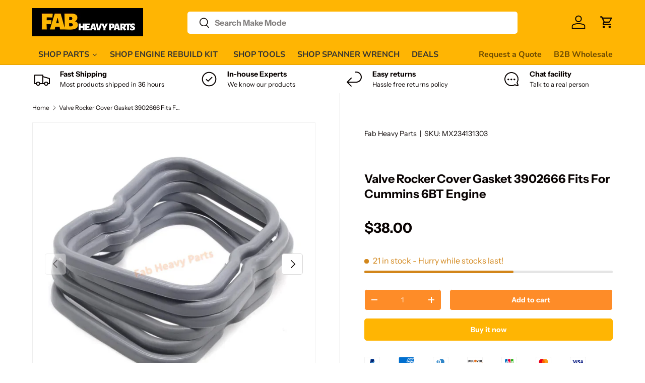

--- FILE ---
content_type: text/html; charset=utf-8
request_url: https://www.fabheavyparts.com/products/valve-cover-gasket-3902666-for-cummins-6bt-engine
body_size: 82788
content:
<!doctype html>
<html class="no-js" lang="en" dir="ltr">
<head>

<!-- AMPIFY-ME:START -->


    
<link rel="amphtml" href="https://www.fabheavyparts.com/a/amp/products/valve-cover-gasket-3902666-for-cummins-6bt-engine">


<!-- AMPIFY-ME:END --><meta charset="utf-8">
<meta name="viewport" content="width=device-width,initial-scale=1">
<title>Valve Rocker Cover Gasket 3902666 Fits For Cummins 6BT Engine - Fab Heavy Parts</title><link rel="canonical" href="https://www.fabheavyparts.com/products/valve-cover-gasket-3902666-for-cummins-6bt-engine"><link rel="icon" href="//www.fabheavyparts.com/cdn/shop/files/favicon-32x32.png?crop=center&height=48&v=1697100915&width=48" type="image/png">
  <link rel="apple-touch-icon" href="//www.fabheavyparts.com/cdn/shop/files/favicon-32x32.png?crop=center&height=180&v=1697100915&width=180"><meta name="description" content="Buy Valve Rocker Cover Gasket 3902666 Fits For Cummins 6BT Engine for only $38.00 at Fab Heavy Parts!"><meta property="og:site_name" content="Fab Heavy Parts">
<meta property="og:url" content="https://www.fabheavyparts.com/products/valve-cover-gasket-3902666-for-cummins-6bt-engine">
<meta property="og:title" content="Valve Rocker Cover Gasket 3902666 Fits For Cummins 6BT Engine - Fab Heavy Parts">
<meta property="og:type" content="product">
<meta property="og:description" content="Buy Valve Rocker Cover Gasket 3902666 Fits For Cummins 6BT Engine for only $38.00 at Fab Heavy Parts!"><meta property="og:image" content="http://www.fabheavyparts.com/cdn/shop/products/1678352949738436_e39f1229-c8b4-4035-94fa-01a33dbd37cb.webp?crop=center&height=1200&v=1681362299&width=1200">
  <meta property="og:image:secure_url" content="https://www.fabheavyparts.com/cdn/shop/products/1678352949738436_e39f1229-c8b4-4035-94fa-01a33dbd37cb.webp?crop=center&height=1200&v=1681362299&width=1200">
  <meta property="og:image:width" content="800">
  <meta property="og:image:height" content="800"><meta property="og:price:amount" content="38.00">
  <meta property="og:price:currency" content="USD"><meta name="twitter:card" content="summary_large_image">
<meta name="twitter:title" content="Valve Rocker Cover Gasket 3902666 Fits For Cummins 6BT Engine - Fab Heavy Parts">
<meta name="twitter:description" content="Buy Valve Rocker Cover Gasket 3902666 Fits For Cummins 6BT Engine for only $38.00 at Fab Heavy Parts!">
<style data-shopify>
@font-face {
  font-family: "Instrument Sans";
  font-weight: 400;
  font-style: normal;
  font-display: swap;
  src: url("//www.fabheavyparts.com/cdn/fonts/instrument_sans/instrumentsans_n4.db86542ae5e1596dbdb28c279ae6c2086c4c5bfa.woff2") format("woff2"),
       url("//www.fabheavyparts.com/cdn/fonts/instrument_sans/instrumentsans_n4.510f1b081e58d08c30978f465518799851ef6d8b.woff") format("woff");
}
@font-face {
  font-family: "Instrument Sans";
  font-weight: 700;
  font-style: normal;
  font-display: swap;
  src: url("//www.fabheavyparts.com/cdn/fonts/instrument_sans/instrumentsans_n7.e4ad9032e203f9a0977786c356573ced65a7419a.woff2") format("woff2"),
       url("//www.fabheavyparts.com/cdn/fonts/instrument_sans/instrumentsans_n7.b9e40f166fb7639074ba34738101a9d2990bb41a.woff") format("woff");
}
@font-face {
  font-family: "Instrument Sans";
  font-weight: 400;
  font-style: italic;
  font-display: swap;
  src: url("//www.fabheavyparts.com/cdn/fonts/instrument_sans/instrumentsans_i4.028d3c3cd8d085648c808ceb20cd2fd1eb3560e5.woff2") format("woff2"),
       url("//www.fabheavyparts.com/cdn/fonts/instrument_sans/instrumentsans_i4.7e90d82df8dee29a99237cd19cc529d2206706a2.woff") format("woff");
}
@font-face {
  font-family: "Instrument Sans";
  font-weight: 700;
  font-style: italic;
  font-display: swap;
  src: url("//www.fabheavyparts.com/cdn/fonts/instrument_sans/instrumentsans_i7.d6063bb5d8f9cbf96eace9e8801697c54f363c6a.woff2") format("woff2"),
       url("//www.fabheavyparts.com/cdn/fonts/instrument_sans/instrumentsans_i7.ce33afe63f8198a3ac4261b826b560103542cd36.woff") format("woff");
}
@font-face {
  font-family: "Instrument Sans";
  font-weight: 700;
  font-style: normal;
  font-display: swap;
  src: url("//www.fabheavyparts.com/cdn/fonts/instrument_sans/instrumentsans_n7.e4ad9032e203f9a0977786c356573ced65a7419a.woff2") format("woff2"),
       url("//www.fabheavyparts.com/cdn/fonts/instrument_sans/instrumentsans_n7.b9e40f166fb7639074ba34738101a9d2990bb41a.woff") format("woff");
}
@font-face {
  font-family: "Nunito Sans";
  font-weight: 700;
  font-style: normal;
  font-display: swap;
  src: url("//www.fabheavyparts.com/cdn/fonts/nunito_sans/nunitosans_n7.25d963ed46da26098ebeab731e90d8802d989fa5.woff2") format("woff2"),
       url("//www.fabheavyparts.com/cdn/fonts/nunito_sans/nunitosans_n7.d32e3219b3d2ec82285d3027bd673efc61a996c8.woff") format("woff");
}
:root {
      --bg-color: 255 255 255 / 1.0;
      --bg-color-og: 255 255 255 / 1.0;
      --heading-color: 9 3 2;
      --text-color: 9 3 2;
      --text-color-og: 9 3 2;
      --scrollbar-color: 9 3 2;
      --link-color: 9 3 2;
      --link-color-og: 9 3 2;
      --star-color: 255 181 3;--swatch-border-color-default: 206 205 204;
        --swatch-border-color-active: 132 129 129;
        --swatch-card-size: 24px;
        --swatch-variant-picker-size: 64px;--color-scheme-1-bg: 242 242 242 / 1.0;
      --color-scheme-1-grad: ;
      --color-scheme-1-heading: 9 3 2;
      --color-scheme-1-text: 9 3 2;
      --color-scheme-1-btn-bg: 9 3 2;
      --color-scheme-1-btn-text: 255 255 255;
      --color-scheme-1-btn-bg-hover: 54 48 47;--color-scheme-2-bg: 9 3 2 / 1.0;
      --color-scheme-2-grad: ;
      --color-scheme-2-heading: 254 140 40;
      --color-scheme-2-text: 255 255 255;
      --color-scheme-2-btn-bg: 255 255 255;
      --color-scheme-2-btn-text: 255 255 255;
      --color-scheme-2-btn-bg-hover: 255 255 255;--color-scheme-3-bg: 255 181 3 / 1.0;
      --color-scheme-3-grad: ;
      --color-scheme-3-heading: 9 3 2;
      --color-scheme-3-text: 9 3 2;
      --color-scheme-3-btn-bg: 9 3 2;
      --color-scheme-3-btn-text: 255 255 255;
      --color-scheme-3-btn-bg-hover: 54 48 47;

      --drawer-bg-color: 255 255 255 / 1.0;
      --drawer-text-color: 9 3 2;

      --panel-bg-color: 242 242 242 / 1.0;
      --panel-heading-color: 9 3 2;
      --panel-text-color: 9 3 2;

      --in-stock-text-color: 44 126 63;
      --low-stock-text-color: 210 134 26;
      --very-low-stock-text-color: 180 12 28;
      --no-stock-text-color: 119 119 119;
      --no-stock-backordered-text-color: 119 119 119;

      --error-bg-color: 252 237 238;
      --error-text-color: 180 12 28;
      --success-bg-color: 232 246 234;
      --success-text-color: 44 126 63;
      --info-bg-color: 228 237 250;
      --info-text-color: 26 102 210;

      --heading-font-family: "Instrument Sans", sans-serif;
      --heading-font-style: normal;
      --heading-font-weight: 700;
      --heading-scale-start: 4;

      --navigation-font-family: "Nunito Sans", sans-serif;
      --navigation-font-style: normal;
      --navigation-font-weight: 700;--heading-text-transform: none;
--subheading-text-transform: none;
      --body-font-family: "Instrument Sans", sans-serif;
      --body-font-style: normal;
      --body-font-weight: 400;
      --body-font-size: 16;

      --section-gap: 32;
      --heading-gap: calc(8 * var(--space-unit));--heading-gap: calc(6 * var(--space-unit));--grid-column-gap: 20px;--btn-bg-color: 255 181 3;
      --btn-bg-hover-color: 255 197 56;
      --btn-text-color: 255 255 255;
      --btn-bg-color-og: 255 181 3;
      --btn-text-color-og: 255 255 255;
      --btn-alt-bg-color: 254 140 40;
      --btn-alt-bg-alpha: 1.0;
      --btn-alt-text-color: 255 255 255;
      --btn-border-width: 1px;
      --btn-padding-y: 12px;

      
      --btn-border-radius: 5px;
      

      --btn-lg-border-radius: 50%;
      --btn-icon-border-radius: 50%;
      --input-with-btn-inner-radius: var(--btn-border-radius);

      --input-bg-color: 255 255 255 / 1.0;
      --input-text-color: 9 3 2;
      --input-border-width: 1px;
      --input-border-radius: 4px;
      --textarea-border-radius: 4px;
      --input-border-radius: 5px;
      --input-bg-color-diff-3: #f7f7f7;
      --input-bg-color-diff-6: #f0f0f0;

      --modal-border-radius: 2px;
      --modal-overlay-color: 0 0 0;
      --modal-overlay-opacity: 0.4;
      --drawer-border-radius: 2px;
      --overlay-border-radius: 4px;--sale-label-bg-color: 247 23 53;
      --sale-label-text-color: 255 255 255;--sold-out-label-bg-color: 180 12 28;
      --sold-out-label-text-color: 255 255 255;--new-label-bg-color: 232 246 234;
      --new-label-text-color: 9 3 2;--preorder-label-bg-color: 103 170 249;
      --preorder-label-text-color: 255 255 255;
<meta name="p:domain_verify" content="c2fd502f4060a232a10f02778eab6b8b"/>
      --page-width: 1410px;
      --gutter-sm: 20px;
      --gutter-md: 32px;
      --gutter-lg: 64px;

      --payment-terms-bg-color: #ffffff;

      --coll-card-bg-color: #f7f7f7;
      --coll-card-border-color: rgba(0,0,0,0);--card-bg-color: #f7f7f7;
      --card-text-color: 20 20 20;
      --card-border-color: #f7f7f7;
        
          --aos-animate-duration: 0.6s;
        

        
          --aos-min-width: 0;
        
      

      --reading-width: 48em;
    }

    @media (max-width: 769px) {
      :root {
        --reading-width: 36em;
      }
    }
  </style><link rel="stylesheet" href="//www.fabheavyparts.com/cdn/shop/t/25/assets/main.css?v=107289728335064347691767954083">
  <script src="//www.fabheavyparts.com/cdn/shop/t/25/assets/main.js?v=6682958494115610291712572259" defer="defer"></script><link rel="preload" href="//www.fabheavyparts.com/cdn/fonts/instrument_sans/instrumentsans_n4.db86542ae5e1596dbdb28c279ae6c2086c4c5bfa.woff2" as="font" type="font/woff2" crossorigin fetchpriority="high"><link rel="preload" href="//www.fabheavyparts.com/cdn/fonts/instrument_sans/instrumentsans_n7.e4ad9032e203f9a0977786c356573ced65a7419a.woff2" as="font" type="font/woff2" crossorigin fetchpriority="high"><script src="//www.fabheavyparts.com/cdn/shop/t/25/assets/blur-messages.js?v=98620774460636405321699594584" defer="defer"></script>
    <script src="//www.fabheavyparts.com/cdn/shop/t/25/assets/animate-on-scroll.js?v=15249566486942820451699594584" defer="defer"></script>
    <link rel="stylesheet" href="//www.fabheavyparts.com/cdn/shop/t/25/assets/animate-on-scroll.css?v=116194678796051782541699594584">
  

  <script>document.documentElement.className = document.documentElement.className.replace('no-js', 'js');</script><!-- CC Custom Head Start --><!-- CC Custom Head End -->






<script>
    
    
    
    
    var gsf_conversion_data = {page_type : 'product', event : 'view_item', data : {product_data : [{variant_id : 40186869055621, product_id : 6813106864261, name : "Valve Rocker Cover Gasket 3902666 Fits For Cummins 6BT Engine", price : "38.00", currency : "USD", sku : "MX234131303", brand : "Fab Heavy Parts", variant : "Default Title", category : "valve rocker cover gasket", quantity : "21" }], total_price : "38.00", shop_currency : "USD"}};
    
</script>
<script>window.performance && window.performance.mark && window.performance.mark('shopify.content_for_header.start');</script><meta id="shopify-digital-wallet" name="shopify-digital-wallet" content="/37348868229/digital_wallets/dialog">
<meta name="shopify-checkout-api-token" content="a13a2147776d851e6c9657b163118a86">
<meta id="in-context-paypal-metadata" data-shop-id="37348868229" data-venmo-supported="false" data-environment="production" data-locale="en_US" data-paypal-v4="true" data-currency="USD">
<link rel="alternate" hreflang="x-default" href="https://www.fabheavyparts.com/products/valve-cover-gasket-3902666-for-cummins-6bt-engine">
<link rel="alternate" hreflang="en" href="https://www.fabheavyparts.com/products/valve-cover-gasket-3902666-for-cummins-6bt-engine">
<link rel="alternate" hreflang="pt" href="https://www.fabheavyparts.com/pt/products/junta-da-tampa-da-valvula-3902666-para-motor-cummins-6bt">
<link rel="alternate" hreflang="en-FR" href="https://www.fabheavyparts.com/en-fr/products/valve-cover-gasket-3902666-for-cummins-6bt-engine">
<link rel="alternate" hreflang="fr-FR" href="https://www.fabheavyparts.com/fr-fr/products/valve-cover-gasket-3902666-for-cummins-6bt-mennine">
<link rel="alternate" hreflang="en-CA" href="https://www.fabheavyparts.com/en-ca/products/valve-cover-gasket-3902666-for-cummins-6bt-engine">
<link rel="alternate" hreflang="fr-CA" href="https://www.fabheavyparts.com/fr-ca/products/valve-cover-gasket-3902666-for-cummins-6bt-mennine">
<link rel="alternate" hreflang="en-DE" href="https://www.fabheavyparts.com/en-de/products/valve-cover-gasket-3902666-for-cummins-6bt-engine">
<link rel="alternate" hreflang="de-DE" href="https://www.fabheavyparts.com/de-de/products/ventildeckeldichtung-3902666-fur-cummins-6bt-motor">
<link rel="alternate" hreflang="en-AT" href="https://www.fabheavyparts.com/en-at/products/valve-cover-gasket-3902666-for-cummins-6bt-engine">
<link rel="alternate" hreflang="fr-AT" href="https://www.fabheavyparts.com/fr-at/products/valve-cover-gasket-3902666-for-cummins-6bt-mennine">
<link rel="alternate" hreflang="en-BE" href="https://www.fabheavyparts.com/en-belg/products/valve-cover-gasket-3902666-for-cummins-6bt-engine">
<link rel="alternate" hreflang="fr-BE" href="https://www.fabheavyparts.com/fr-belg/products/valve-cover-gasket-3902666-for-cummins-6bt-mennine">
<link rel="alternate" hreflang="en-CH" href="https://www.fabheavyparts.com/en-ch/products/valve-cover-gasket-3902666-for-cummins-6bt-engine">
<link rel="alternate" hreflang="fr-CH" href="https://www.fabheavyparts.com/fr-ch/products/valve-cover-gasket-3902666-for-cummins-6bt-mennine">
<link rel="alternate" hreflang="en-MX" href="https://www.fabheavyparts.com/en-mx/products/valve-cover-gasket-3902666-for-cummins-6bt-engine">
<link rel="alternate" hreflang="es-MX" href="https://www.fabheavyparts.com/es-mx/products/valvula-cober-gas-3902666-para-coummins-6bt-motor">
<link rel="alternate" hreflang="en-NL" href="https://www.fabheavyparts.com/en-nl/products/valve-cover-gasket-3902666-for-cummins-6bt-engine">
<link rel="alternate" hreflang="en-NO" href="https://www.fabheavyparts.com/en-no/products/valve-cover-gasket-3902666-for-cummins-6bt-engine">
<link rel="alternate" hreflang="no-NO" href="https://www.fabheavyparts.com/no-no/products/ventil-deksel-pakning-3902666-for-cummins-6bt-motor">
<link rel="alternate" hreflang="en-AU" href="https://www.fabheavyparts.com/en-au/products/valve-cover-gasket-3902666-for-cummins-6bt-engine">
<link rel="alternate" hreflang="en-NZ" href="https://www.fabheavyparts.com/en-nz/products/valve-cover-gasket-3902666-for-cummins-6bt-engine">
<link rel="alternate" hreflang="en-SA" href="https://www.fabheavyparts.com/en-sa/products/valve-cover-gasket-3902666-for-cummins-6bt-engine">
<link rel="alternate" hreflang="en-QA" href="https://www.fabheavyparts.com/en-sa/products/valve-cover-gasket-3902666-for-cummins-6bt-engine">
<link rel="alternate" hreflang="en-AE" href="https://www.fabheavyparts.com/en-sa/products/valve-cover-gasket-3902666-for-cummins-6bt-engine">
<link rel="alternate" hreflang="en-OM" href="https://www.fabheavyparts.com/en-sa/products/valve-cover-gasket-3902666-for-cummins-6bt-engine">
<link rel="alternate" hreflang="en-KW" href="https://www.fabheavyparts.com/en-sa/products/valve-cover-gasket-3902666-for-cummins-6bt-engine">
<link rel="alternate" hreflang="en-FI" href="https://www.fabheavyparts.com/en-fi/products/valve-cover-gasket-3902666-for-cummins-6bt-engine">
<link rel="alternate" hreflang="fi-FI" href="https://www.fabheavyparts.com/fi-fi/products/venttiilin-kannen-tiiviste-3902666-cummins-6bt-moottorille">
<link rel="alternate" hreflang="en-IT" href="https://www.fabheavyparts.com/en-it/products/valve-cover-gasket-3902666-for-cummins-6bt-engine">
<link rel="alternate" hreflang="it-IT" href="https://www.fabheavyparts.com/it-it/products/guarnizione-coperchio-valvola-3902666-per-motore-cummins-6bt">
<link rel="alternate" hreflang="en-PL" href="https://www.fabheavyparts.com/en-pl/products/valve-cover-gasket-3902666-for-cummins-6bt-engine">
<link rel="alternate" hreflang="pl-PL" href="https://www.fabheavyparts.com/pl-pl/products/uszczelka-pokrywy-zaworow-3902666-do-silnika-cummins-6bt">
<link rel="alternate" hreflang="en-PH" href="https://www.fabheavyparts.com/en-ph/products/valve-cover-gasket-3902666-for-cummins-6bt-engine">
<link rel="alternate" hreflang="en-JP" href="https://www.fabheavyparts.com/en-jp/products/valve-cover-gasket-3902666-for-cummins-6bt-engine">
<link rel="alternate" hreflang="ja-JP" href="https://www.fabheavyparts.com/ja-jp/products/%E3%83%90%E3%83%AB%E3%83%96-%E3%82%AB%E3%83%90%E3%83%BC-%E3%82%AC%E3%82%B9%E3%82%B1%E3%83%83%E3%83%88-3902666-%E3%82%AB%E3%83%9F%E3%83%B3%E3%82%BA-6bt-%E3%82%A8%E3%83%B3%E3%82%B8%E3%83%B3%E7%94%A8">
<link rel="alternate" hreflang="en-ES" href="https://www.fabheavyparts.com/en-es/products/valve-cover-gasket-3902666-for-cummins-6bt-engine">
<link rel="alternate" hreflang="es-ES" href="https://www.fabheavyparts.com/es-es/products/valvula-cober-gas-3902666-para-coummins-6bt-motor">
<link rel="alternate" type="application/json+oembed" href="https://www.fabheavyparts.com/products/valve-cover-gasket-3902666-for-cummins-6bt-engine.oembed">
<script async="async" src="/checkouts/internal/preloads.js?locale=en-US"></script>
<script id="shopify-features" type="application/json">{"accessToken":"a13a2147776d851e6c9657b163118a86","betas":["rich-media-storefront-analytics"],"domain":"www.fabheavyparts.com","predictiveSearch":true,"shopId":37348868229,"locale":"en"}</script>
<script>var Shopify = Shopify || {};
Shopify.shop = "excavator-parts-online.myshopify.com";
Shopify.locale = "en";
Shopify.currency = {"active":"USD","rate":"1.0"};
Shopify.country = "US";
Shopify.theme = {"name":"Enterprise","id":123092402309,"schema_name":"Enterprise","schema_version":"1.3.1","theme_store_id":1657,"role":"main"};
Shopify.theme.handle = "null";
Shopify.theme.style = {"id":null,"handle":null};
Shopify.cdnHost = "www.fabheavyparts.com/cdn";
Shopify.routes = Shopify.routes || {};
Shopify.routes.root = "/";</script>
<script type="module">!function(o){(o.Shopify=o.Shopify||{}).modules=!0}(window);</script>
<script>!function(o){function n(){var o=[];function n(){o.push(Array.prototype.slice.apply(arguments))}return n.q=o,n}var t=o.Shopify=o.Shopify||{};t.loadFeatures=n(),t.autoloadFeatures=n()}(window);</script>
<script id="shop-js-analytics" type="application/json">{"pageType":"product"}</script>
<script defer="defer" async type="module" src="//www.fabheavyparts.com/cdn/shopifycloud/shop-js/modules/v2/client.init-shop-cart-sync_C5BV16lS.en.esm.js"></script>
<script defer="defer" async type="module" src="//www.fabheavyparts.com/cdn/shopifycloud/shop-js/modules/v2/chunk.common_CygWptCX.esm.js"></script>
<script type="module">
  await import("//www.fabheavyparts.com/cdn/shopifycloud/shop-js/modules/v2/client.init-shop-cart-sync_C5BV16lS.en.esm.js");
await import("//www.fabheavyparts.com/cdn/shopifycloud/shop-js/modules/v2/chunk.common_CygWptCX.esm.js");

  window.Shopify.SignInWithShop?.initShopCartSync?.({"fedCMEnabled":true,"windoidEnabled":true});

</script>
<script>(function() {
  var isLoaded = false;
  function asyncLoad() {
    if (isLoaded) return;
    isLoaded = true;
    var urls = ["\/\/code.tidio.co\/8z3t0xzdichzojr8x5kyqn2crjtyewqm.js?shop=excavator-parts-online.myshopify.com","\/\/cdn.shopify.com\/proxy\/9cb10ba22cf9ff3d7442f884f44ec6a930356d6443c1fab1e64c2bfeada1f12a\/api.goaffpro.com\/loader.js?shop=excavator-parts-online.myshopify.com\u0026sp-cache-control=cHVibGljLCBtYXgtYWdlPTkwMA","https:\/\/omnisnippet1.com\/platforms\/shopify.js?source=scriptTag\u0026v=2025-05-15T12\u0026shop=excavator-parts-online.myshopify.com","https:\/\/cloudsearch-1f874.kxcdn.com\/shopify.js?srp=\/a\/search\u0026filtersEnabled=1\u0026markets=1\u0026appEmbedOnly=1\u0026shop=excavator-parts-online.myshopify.com"];
    for (var i = 0; i < urls.length; i++) {
      var s = document.createElement('script');
      s.type = 'text/javascript';
      s.async = true;
      s.src = urls[i];
      var x = document.getElementsByTagName('script')[0];
      x.parentNode.insertBefore(s, x);
    }
  };
  if(window.attachEvent) {
    window.attachEvent('onload', asyncLoad);
  } else {
    window.addEventListener('load', asyncLoad, false);
  }
})();</script>
<script id="__st">var __st={"a":37348868229,"offset":28800,"reqid":"b2b7669d-1ff7-4e91-b28d-74989b0db97b-1768769018","pageurl":"www.fabheavyparts.com\/products\/valve-cover-gasket-3902666-for-cummins-6bt-engine","u":"1a2b75131468","p":"product","rtyp":"product","rid":6813106864261};</script>
<script>window.ShopifyPaypalV4VisibilityTracking = true;</script>
<script id="captcha-bootstrap">!function(){'use strict';const t='contact',e='account',n='new_comment',o=[[t,t],['blogs',n],['comments',n],[t,'customer']],c=[[e,'customer_login'],[e,'guest_login'],[e,'recover_customer_password'],[e,'create_customer']],r=t=>t.map((([t,e])=>`form[action*='/${t}']:not([data-nocaptcha='true']) input[name='form_type'][value='${e}']`)).join(','),a=t=>()=>t?[...document.querySelectorAll(t)].map((t=>t.form)):[];function s(){const t=[...o],e=r(t);return a(e)}const i='password',u='form_key',d=['recaptcha-v3-token','g-recaptcha-response','h-captcha-response',i],f=()=>{try{return window.sessionStorage}catch{return}},m='__shopify_v',_=t=>t.elements[u];function p(t,e,n=!1){try{const o=window.sessionStorage,c=JSON.parse(o.getItem(e)),{data:r}=function(t){const{data:e,action:n}=t;return t[m]||n?{data:e,action:n}:{data:t,action:n}}(c);for(const[e,n]of Object.entries(r))t.elements[e]&&(t.elements[e].value=n);n&&o.removeItem(e)}catch(o){console.error('form repopulation failed',{error:o})}}const l='form_type',E='cptcha';function T(t){t.dataset[E]=!0}const w=window,h=w.document,L='Shopify',v='ce_forms',y='captcha';let A=!1;((t,e)=>{const n=(g='f06e6c50-85a8-45c8-87d0-21a2b65856fe',I='https://cdn.shopify.com/shopifycloud/storefront-forms-hcaptcha/ce_storefront_forms_captcha_hcaptcha.v1.5.2.iife.js',D={infoText:'Protected by hCaptcha',privacyText:'Privacy',termsText:'Terms'},(t,e,n)=>{const o=w[L][v],c=o.bindForm;if(c)return c(t,g,e,D).then(n);var r;o.q.push([[t,g,e,D],n]),r=I,A||(h.body.append(Object.assign(h.createElement('script'),{id:'captcha-provider',async:!0,src:r})),A=!0)});var g,I,D;w[L]=w[L]||{},w[L][v]=w[L][v]||{},w[L][v].q=[],w[L][y]=w[L][y]||{},w[L][y].protect=function(t,e){n(t,void 0,e),T(t)},Object.freeze(w[L][y]),function(t,e,n,w,h,L){const[v,y,A,g]=function(t,e,n){const i=e?o:[],u=t?c:[],d=[...i,...u],f=r(d),m=r(i),_=r(d.filter((([t,e])=>n.includes(e))));return[a(f),a(m),a(_),s()]}(w,h,L),I=t=>{const e=t.target;return e instanceof HTMLFormElement?e:e&&e.form},D=t=>v().includes(t);t.addEventListener('submit',(t=>{const e=I(t);if(!e)return;const n=D(e)&&!e.dataset.hcaptchaBound&&!e.dataset.recaptchaBound,o=_(e),c=g().includes(e)&&(!o||!o.value);(n||c)&&t.preventDefault(),c&&!n&&(function(t){try{if(!f())return;!function(t){const e=f();if(!e)return;const n=_(t);if(!n)return;const o=n.value;o&&e.removeItem(o)}(t);const e=Array.from(Array(32),(()=>Math.random().toString(36)[2])).join('');!function(t,e){_(t)||t.append(Object.assign(document.createElement('input'),{type:'hidden',name:u})),t.elements[u].value=e}(t,e),function(t,e){const n=f();if(!n)return;const o=[...t.querySelectorAll(`input[type='${i}']`)].map((({name:t})=>t)),c=[...d,...o],r={};for(const[a,s]of new FormData(t).entries())c.includes(a)||(r[a]=s);n.setItem(e,JSON.stringify({[m]:1,action:t.action,data:r}))}(t,e)}catch(e){console.error('failed to persist form',e)}}(e),e.submit())}));const S=(t,e)=>{t&&!t.dataset[E]&&(n(t,e.some((e=>e===t))),T(t))};for(const o of['focusin','change'])t.addEventListener(o,(t=>{const e=I(t);D(e)&&S(e,y())}));const B=e.get('form_key'),M=e.get(l),P=B&&M;t.addEventListener('DOMContentLoaded',(()=>{const t=y();if(P)for(const e of t)e.elements[l].value===M&&p(e,B);[...new Set([...A(),...v().filter((t=>'true'===t.dataset.shopifyCaptcha))])].forEach((e=>S(e,t)))}))}(h,new URLSearchParams(w.location.search),n,t,e,['guest_login'])})(!0,!0)}();</script>
<script integrity="sha256-4kQ18oKyAcykRKYeNunJcIwy7WH5gtpwJnB7kiuLZ1E=" data-source-attribution="shopify.loadfeatures" defer="defer" src="//www.fabheavyparts.com/cdn/shopifycloud/storefront/assets/storefront/load_feature-a0a9edcb.js" crossorigin="anonymous"></script>
<script data-source-attribution="shopify.dynamic_checkout.dynamic.init">var Shopify=Shopify||{};Shopify.PaymentButton=Shopify.PaymentButton||{isStorefrontPortableWallets:!0,init:function(){window.Shopify.PaymentButton.init=function(){};var t=document.createElement("script");t.src="https://www.fabheavyparts.com/cdn/shopifycloud/portable-wallets/latest/portable-wallets.en.js",t.type="module",document.head.appendChild(t)}};
</script>
<script data-source-attribution="shopify.dynamic_checkout.buyer_consent">
  function portableWalletsHideBuyerConsent(e){var t=document.getElementById("shopify-buyer-consent"),n=document.getElementById("shopify-subscription-policy-button");t&&n&&(t.classList.add("hidden"),t.setAttribute("aria-hidden","true"),n.removeEventListener("click",e))}function portableWalletsShowBuyerConsent(e){var t=document.getElementById("shopify-buyer-consent"),n=document.getElementById("shopify-subscription-policy-button");t&&n&&(t.classList.remove("hidden"),t.removeAttribute("aria-hidden"),n.addEventListener("click",e))}window.Shopify?.PaymentButton&&(window.Shopify.PaymentButton.hideBuyerConsent=portableWalletsHideBuyerConsent,window.Shopify.PaymentButton.showBuyerConsent=portableWalletsShowBuyerConsent);
</script>
<script>
  function portableWalletsCleanup(e){e&&e.src&&console.error("Failed to load portable wallets script "+e.src);var t=document.querySelectorAll("shopify-accelerated-checkout .shopify-payment-button__skeleton, shopify-accelerated-checkout-cart .wallet-cart-button__skeleton"),e=document.getElementById("shopify-buyer-consent");for(let e=0;e<t.length;e++)t[e].remove();e&&e.remove()}function portableWalletsNotLoadedAsModule(e){e instanceof ErrorEvent&&"string"==typeof e.message&&e.message.includes("import.meta")&&"string"==typeof e.filename&&e.filename.includes("portable-wallets")&&(window.removeEventListener("error",portableWalletsNotLoadedAsModule),window.Shopify.PaymentButton.failedToLoad=e,"loading"===document.readyState?document.addEventListener("DOMContentLoaded",window.Shopify.PaymentButton.init):window.Shopify.PaymentButton.init())}window.addEventListener("error",portableWalletsNotLoadedAsModule);
</script>

<script type="module" src="https://www.fabheavyparts.com/cdn/shopifycloud/portable-wallets/latest/portable-wallets.en.js" onError="portableWalletsCleanup(this)" crossorigin="anonymous"></script>
<script nomodule>
  document.addEventListener("DOMContentLoaded", portableWalletsCleanup);
</script>

<script id='scb4127' type='text/javascript' async='' src='https://www.fabheavyparts.com/cdn/shopifycloud/privacy-banner/storefront-banner.js'></script><link id="shopify-accelerated-checkout-styles" rel="stylesheet" media="screen" href="https://www.fabheavyparts.com/cdn/shopifycloud/portable-wallets/latest/accelerated-checkout-backwards-compat.css" crossorigin="anonymous">
<style id="shopify-accelerated-checkout-cart">
        #shopify-buyer-consent {
  margin-top: 1em;
  display: inline-block;
  width: 100%;
}

#shopify-buyer-consent.hidden {
  display: none;
}

#shopify-subscription-policy-button {
  background: none;
  border: none;
  padding: 0;
  text-decoration: underline;
  font-size: inherit;
  cursor: pointer;
}

#shopify-subscription-policy-button::before {
  box-shadow: none;
}

      </style>
<script id="sections-script" data-sections="header,footer" defer="defer" src="//www.fabheavyparts.com/cdn/shop/t/25/compiled_assets/scripts.js?110542"></script>
<script>window.performance && window.performance.mark && window.performance.mark('shopify.content_for_header.end');</script>

<!-- BEGIN app block: shopify://apps/trusted-faq/blocks/flyout-embed/3c13bf97-def2-4442-b06f-a64e813a2392 -->





<script>
  window.Shopify.FaqKingFlyout = {
    'locale': null,
  };
</script>


<script id="faq-king-bubble-data" type="application/json"></script>





<!-- END app block --><!-- BEGIN app block: shopify://apps/xcloud-search-product-filter/blocks/cloudsearch_opt/8ddbd0bf-e311-492e-ab28-69d0ad268fac --><!-- END app block --><!-- BEGIN app block: shopify://apps/powerful-form-builder/blocks/app-embed/e4bcb1eb-35b2-42e6-bc37-bfe0e1542c9d --><script type="text/javascript" hs-ignore data-cookieconsent="ignore">
  var Globo = Globo || {};
  var globoFormbuilderRecaptchaInit = function(){};
  var globoFormbuilderHcaptchaInit = function(){};
  window.Globo.FormBuilder = window.Globo.FormBuilder || {};
  window.Globo.FormBuilder.shop = {"configuration":{"money_format":"<span class=money> ${{amount}}</span>"},"pricing":{"features":{"bulkOrderForm":true,"cartForm":true,"fileUpload":100,"removeCopyright":true,"restrictedEmailDomains":true,"metrics":true}},"settings":{"copyright":"Powered by <a href=\"https://globosoftware.net\" target=\"_blank\">Globo</a> <a href=\"https://apps.shopify.com/form-builder-contact-form\" target=\"_blank\">Contact Form</a>","hideWaterMark":true,"reCaptcha":{"recaptchaType":"v2","siteKey":false,"languageCode":"en"},"hCaptcha":{"siteKey":false},"scrollTop":false,"customCssCode":".globo-form-app .panels{\n z-index: unset !important\n}","customCssEnabled":true,"additionalColumns":[]},"encryption_form_id":1,"url":"https://app.powerfulform.com/","CDN_URL":"https://dxo9oalx9qc1s.cloudfront.net","app_id":"1783207"};

  if(window.Globo.FormBuilder.shop.settings.customCssEnabled && window.Globo.FormBuilder.shop.settings.customCssCode){
    const customStyle = document.createElement('style');
    customStyle.type = 'text/css';
    customStyle.innerHTML = window.Globo.FormBuilder.shop.settings.customCssCode;
    document.head.appendChild(customStyle);
  }

  window.Globo.FormBuilder.forms = [];
    
      
      
      
      window.Globo.FormBuilder.forms[35682] = {"35682":{"elements":[{"id":"group-1","type":"group","label":"Page 1","description":"","elements":[{"id":"text","type":"text","label":{"en":"First Name","vi":"Your Name"},"placeholder":{"en":""},"description":null,"hideLabel":false,"required":true,"columnWidth":50},{"id":"text-3","type":"text","label":{"en":"Last Name","vi":"Your Name"},"placeholder":{"en":""},"description":null,"hideLabel":false,"required":true,"columnWidth":50,"conditionalField":false},{"id":"email","type":"email","label":"Email","placeholder":{"en":""},"description":{"en":" ","de":"","fr":"","no":""},"hideLabel":false,"required":true,"columnWidth":50,"conditionalField":false},{"id":"phone-1","type":"phone","label":{"en":"Phone Number","vi":"Phone"},"placeholder":"","description":"","validatePhone":true,"onlyShowFlag":false,"defaultCountryCode":"us","limitCharacters":false,"characters":100,"hideLabel":false,"keepPositionLabel":false,"columnWidth":50,"displayType":"show","displayDisjunctive":false,"conditionalField":false},{"id":"country-1","type":"country","label":"Country","placeholder":"Please select","options":"Afghanistan\nAland Islands\nAlbania\nAlgeria\nAndorra\nAngola\nAnguilla\nAntigua And Barbuda\nArgentina\nArmenia\nAruba\nAustralia\nAustria\nAzerbaijan\nBahamas\nBahrain\nBangladesh\nBarbados\nBelarus\nBelgium\nBelize\nBenin\nBermuda\nBhutan\nBolivia\nBosnia And Herzegovina\nBotswana\nBouvet Island\nBrazil\nBritish Indian Ocean Territory\nVirgin Islands, British\nBrunei\nBulgaria\nBurkina Faso\nBurundi\nCambodia\nRepublic of Cameroon\nCanada\nCape Verde\nCaribbean Netherlands\nCayman Islands\nCentral African Republic\nChad\nChile\nChina\nChristmas Island\nCocos (Keeling) Islands\nColombia\nComoros\nCongo\nCongo, The Democratic Republic Of The\nCook Islands\nCosta Rica\nCroatia\nCuba\nCuraçao\nCyprus\nCzech Republic\nCôte d'Ivoire\nDenmark\nDjibouti\nDominica\nDominican Republic\nEcuador\nEgypt\nEl Salvador\nEquatorial Guinea\nEritrea\nEstonia\nEswatini\nEthiopia\nFalkland Islands (Malvinas)\nFaroe Islands\nFiji\nFinland\nFrance\nFrench Guiana\nFrench Polynesia\nFrench Southern Territories\nGabon\nGambia\nGeorgia\nGermany\nGhana\nGibraltar\nGreece\nGreenland\nGrenada\nGuadeloupe\nGuatemala\nGuernsey\nGuinea\nGuinea Bissau\nGuyana\nHaiti\nHeard Island And Mcdonald Islands\nHonduras\nHong Kong\nHungary\nIceland\nIndia\nIndonesia\nIran, Islamic Republic Of\nIraq\nIreland\nIsle Of Man\nIsrael\nItaly\nJamaica\nJapan\nJersey\nJordan\nKazakhstan\nKenya\nKiribati\nKosovo\nKuwait\nKyrgyzstan\nLao People's Democratic Republic\nLatvia\nLebanon\nLesotho\nLiberia\nLibyan Arab Jamahiriya\nLiechtenstein\nLithuania\nLuxembourg\nMacao\nMadagascar\nMalawi\nMalaysia\nMaldives\nMali\nMalta\nMartinique\nMauritania\nMauritius\nMayotte\nMexico\nMoldova, Republic of\nMonaco\nMongolia\nMontenegro\nMontserrat\nMorocco\nMozambique\nMyanmar\nNamibia\nNauru\nNepal\nNetherlands\nNetherlands Antilles\nNew Caledonia\nNew Zealand\nNicaragua\nNiger\nNigeria\nNiue\nNorfolk Island\nKorea, Democratic People's Republic Of\nNorth Macedonia\nNorway\nOman\nPakistan\nPalestinian Territory, Occupied\nPanama\nPapua New Guinea\nParaguay\nPeru\nPhilippines\nPitcairn\nPoland\nPortugal\nQatar\nReunion\nRomania\nRussia\nRwanda\nSamoa\nSan Marino\nSao Tome And Principe\nSaudi Arabia\nSenegal\nSerbia\nSeychelles\nSierra Leone\nSingapore\nSint Maarten\nSlovakia\nSlovenia\nSolomon Islands\nSomalia\nSouth Africa\nSouth Georgia And The South Sandwich Islands\nSouth Korea\nSouth Sudan\nSpain\nSri Lanka\nSaint Barthélemy\nSaint Helena\nSaint Kitts And Nevis\nSaint Lucia\nSaint Martin\nSaint Pierre And Miquelon\nSt. Vincent\nSudan\nSuriname\nSvalbard And Jan Mayen\nSweden\nSwitzerland\nSyria\nTaiwan\nTajikistan\nTanzania, United Republic Of\nThailand\nTimor Leste\nTogo\nTokelau\nTonga\nTrinidad and Tobago\nTunisia\nTurkey\nTurkmenistan\nTurks and Caicos Islands\nTuvalu\nUnited States Minor Outlying Islands\nUganda\nUkraine\nUnited Arab Emirates\nUnited Kingdom\nUnited States\nUruguay\nUzbekistan\nVanuatu\nHoly See (Vatican City State)\nVenezuela\nVietnam\nWallis And Futuna\nWestern Sahara\nYemen\nZambia\nZimbabwe","defaultOption":"","description":"","hideLabel":false,"keepPositionLabel":false,"columnWidth":50,"displayType":"show","displayDisjunctive":false,"conditionalField":false,"required":true},{"id":"textarea-1","type":"textarea","label":{"en":"Shipping Address Zip code and City"},"placeholder":"","description":"","limitCharacters":false,"characters":100,"hideLabel":false,"keepPositionLabel":false,"columnWidth":50,"displayType":"show","displayDisjunctive":false,"conditionalField":false,"required":true},{"id":"textarea-2","type":"textarea","label":{"en":"Please tell us what parts you're looking for. What's the part name, part number? Which engine model or machine model you are working on? How many pieces do you need for each product?","de":"Textarea","fr":"Textarea","no":"Textarea"},"placeholder":"","description":"","limitCharacters":false,"characters":100,"hideLabel":false,"keepPositionLabel":false,"columnWidth":100,"displayType":"show","displayDisjunctive":false,"conditionalField":false,"required":true},{"id":"file2-1","type":"file2","label":{"en":"Share us your engine identification tag, machine ID tag, photos of the part nameplate, photos of the old parts that you're looking to buy"},"button-text":"Browse file","placeholder":"Choose file or drag here","hint":{"en":"Supported format: JPG, JPEG, PDF, PNG, GIF, SVG."},"allowed-multiple":true,"allowed-extensions":["jpg","jpeg","png","gif","svg","pdf"],"description":"","hideLabel":false,"keepPositionLabel":false,"columnWidth":100,"displayType":"show","displayDisjunctive":false,"conditionalField":false,"required":true,"displayRules":[{"field":"","relation":"equal","condition":""}]},{"id":"url-1","type":"url","label":{"en":"Product URL","de":"Url","fr":"Url","no":"Url"},"placeholder":"","description":{"en":"a URL that you think would help us identify what you need","de":"","fr":"","no":""},"limitCharacters":false,"characters":100,"hideLabel":false,"keepPositionLabel":false,"columnWidth":100,"displayType":"show","displayDisjunctive":false,"conditionalField":false},{"id":"select-1","type":"select","label":{"en":"How did you hear about us?"},"placeholder":"Please select","options":[{"label":{"en":"Word of Mouth"},"value":"Word of Mouth"},{"label":{"en":"Sales Person"},"value":"Sales Person"},{"label":{"en":"Customer"},"value":"Customer"},{"label":{"en":"Email"},"value":"Email"},{"label":{"en":"Social Media"},"value":"Social Media"},{"label":{"en":"Google"},"value":"Google"},{"label":{"en":"Other"},"value":"Other"}],"defaultOption":"","description":"","hideLabel":false,"keepPositionLabel":false,"columnWidth":100,"displayType":"show","displayDisjunctive":false,"conditionalField":false,"required":true}],"inputIcon":"\u003csvg aria-hidden=\"true\" focusable=\"false\" data-prefix=\"fas\" data-icon=\"edit\" class=\"svg-inline--fa fa-edit fa-w-18\" role=\"img\" xmlns=\"http:\/\/www.w3.org\/2000\/svg\" viewBox=\"0 0 576 512\"\u003e\u003cpath fill=\"currentColor\" d=\"M402.6 83.2l90.2 90.2c3.8 3.8 3.8 10 0 13.8L274.4 405.6l-92.8 10.3c-12.4 1.4-22.9-9.1-21.5-21.5l10.3-92.8L388.8 83.2c3.8-3.8 10-3.8 13.8 0zm162-22.9l-48.8-48.8c-15.2-15.2-39.9-15.2-55.2 0l-35.4 35.4c-3.8 3.8-3.8 10 0 13.8l90.2 90.2c3.8 3.8 10 3.8 13.8 0l35.4-35.4c15.2-15.3 15.2-40 0-55.2zM384 346.2V448H64V128h229.8c3.2 0 6.2-1.3 8.5-3.5l40-40c7.6-7.6 2.2-20.5-8.5-20.5H48C21.5 64 0 85.5 0 112v352c0 26.5 21.5 48 48 48h352c26.5 0 48-21.5 48-48V306.2c0-10.7-12.9-16-20.5-8.5l-40 40c-2.2 2.3-3.5 5.3-3.5 8.5z\"\u003e\u003c\/path\u003e\u003c\/svg\u003e"}],"errorMessage":{"required":"Please fill in field","minSelections":"Please choose at least {{ min_selections }} options","maxSelections":"Please choose at maximum of {{ max_selections }} options","exactlySelections":"Please choose exactly {{ exact_selections }} options","invalid":"Invalid","invalidName":"Invalid name","invalidEmail":"Invalid email","invalidURL":"Invalid url","invalidPhone":"Invalid phone","invalidNumber":"Invalid number","invalidPassword":"Invalid password","confirmPasswordNotMatch":"Confirmed password doesn't match","customerAlreadyExists":"Customer already exists","fileSizeLimit":"File size limit","fileNotAllowed":"File not allowed","requiredCaptcha":"Required captcha","requiredProducts":"Please select product","limitQuantity":"The number of products left in stock has been exceeded","shopifyInvalidPhone":"phone - Enter a valid phone number to use this delivery method","shopifyPhoneHasAlready":"phone - Phone has already been taken","shopifyInvalidProvice":"addresses.province - is not valid","otherError":"Something went wrong, please try again"},"appearance":{"layout":"boxed","width":"800","style":"classic_rounded","mainColor":"rgba(0,0,0,1)","floatingIcon":"\u003csvg aria-hidden=\"true\" focusable=\"false\" data-prefix=\"far\" data-icon=\"envelope\" class=\"svg-inline--fa fa-envelope fa-w-16\" role=\"img\" xmlns=\"http:\/\/www.w3.org\/2000\/svg\" viewBox=\"0 0 512 512\"\u003e\u003cpath fill=\"currentColor\" d=\"M464 64H48C21.49 64 0 85.49 0 112v288c0 26.51 21.49 48 48 48h416c26.51 0 48-21.49 48-48V112c0-26.51-21.49-48-48-48zm0 48v40.805c-22.422 18.259-58.168 46.651-134.587 106.49-16.841 13.247-50.201 45.072-73.413 44.701-23.208.375-56.579-31.459-73.413-44.701C106.18 199.465 70.425 171.067 48 152.805V112h416zM48 400V214.398c22.914 18.251 55.409 43.862 104.938 82.646 21.857 17.205 60.134 55.186 103.062 54.955 42.717.231 80.509-37.199 103.053-54.947 49.528-38.783 82.032-64.401 104.947-82.653V400H48z\"\u003e\u003c\/path\u003e\u003c\/svg\u003e","floatingText":null,"displayOnAllPage":false,"formType":"normalForm","background":"color","backgroundColor":"#fff","descriptionColor":"#6c757d","headingColor":"#000","labelColor":"#000","optionColor":"#000","paragraphBackground":"#fff","paragraphColor":"#000","font":{"family":"Assistant","variant":"300"},"popup_trigger":{"after_scrolling":false,"after_timer":false,"on_exit_intent":false},"imageLayout":"none","imageUrl":"https:\/\/cdn.shopify.com\/s\/files\/1\/0373\/4886\/8229\/files\/g-form-35682-appearance.imageUrl-luqrxo9f-WechatIMG706_1.jpg?v=1712569968","colorScheme":{"solidButton":{"red":230,"green":181,"blue":102,"alpha":1},"solidButtonLabel":{"red":74,"green":55,"blue":40,"alpha":1},"text":{"red":74,"green":55,"blue":40,"alpha":1},"outlineButton":{"red":244,"green":216,"blue":166,"alpha":1},"background":{"red":255,"green":249,"blue":240,"alpha":1}},"theme_design":true},"afterSubmit":{"action":"clearForm","message":"\u003ch4\u003eThank you for getting in touch!\u0026nbsp;\u003c\/h4\u003e\u003cp\u003e\u003cbr\u003e\u003c\/p\u003e\u003cp\u003eWe appreciate you contacting us. One of our colleagues will get back in touch with you soon!\u003c\/p\u003e\u003cp\u003e\u003cbr\u003e\u003c\/p\u003e\u003cp\u003eHave a great day!\u003c\/p\u003e","redirectUrl":null},"footer":{"description":null,"previousText":"Previous","nextText":"Next","submitText":"Submit","submitAlignment":"left","resetButton":false,"submitFullWidth":true},"header":{"active":true,"title":{"en":"Request a Quote"},"description":{"en":"\u003cp\u003eSubmit your information and we'll get back to you shortly.\u003c\/p\u003e"},"headerAlignment":"center"},"isStepByStepForm":true,"publish":{"requiredLogin":false,"requiredLoginMessage":"Please \u003ca href='\/account\/login' title='login'\u003elogin\u003c\/a\u003e to continue","ticket":{"enabled":false},"allowNumberOfSubmissions":""},"reCaptcha":{"captchaType":"recaptcha","enable":true},"html":"\n\u003cdiv class=\"globo-form boxed-form globo-form-id-35682 \" data-locale=\"en\" \u003e\n\n\u003cstyle\u003e\n\n\n    \n        \n        @import url('https:\/\/fonts.googleapis.com\/css?family=Assistant:ital,wght@0,300');\n    \n\n    :root .globo-form-app[data-id=\"35682\"]{\n        \n        --gfb-color-solidButton: 230,181,102;\n        --gfb-color-solidButtonColor: rgb(var(--gfb-color-solidButton));\n        --gfb-color-solidButtonLabel: 74,55,40;\n        --gfb-color-solidButtonLabelColor: rgb(var(--gfb-color-solidButtonLabel));\n        --gfb-color-text: 74,55,40;\n        --gfb-color-textColor: rgb(var(--gfb-color-text));\n        --gfb-color-outlineButton: 244,216,166;\n        --gfb-color-outlineButtonColor: rgb(var(--gfb-color-outlineButton));\n        --gfb-color-background: 255,249,240;\n        --gfb-color-backgroundColor: rgb(var(--gfb-color-background));\n        \n        --gfb-main-color: rgba(0,0,0,1);\n        --gfb-primary-color: var(--gfb-color-solidButtonColor, var(--gfb-main-color));\n        --gfb-primary-text-color: var(--gfb-color-solidButtonLabelColor, #FFF);\n        --gfb-form-width: 800px;\n        --gfb-font-family: inherit;\n        --gfb-font-style: inherit;\n        --gfb--image: 40%;\n        --gfb-image-ratio-draft: var(--gfb--image);\n        --gfb-image-ratio: var(--gfb-image-ratio-draft);\n        \n        \n        --gfb-font-family: \"Assistant\";\n        --gfb-font-weight: 300;\n        --gfb-font-style: normal;\n        \n        --gfb-bg-temp-color: #FFF;\n        --gfb-bg-position: ;\n        \n            --gfb-bg-temp-color: #fff;\n        \n        --gfb-bg-color: var(--gfb-color-backgroundColor, var(--gfb-bg-temp-color));\n        \n    }\n    \n.globo-form-id-35682 .globo-form-app{\n    max-width: 800px;\n    width: -webkit-fill-available;\n    \n    background-color: var(--gfb-bg-color);\n    \n    \n}\n\n.globo-form-id-35682 .globo-form-app .globo-heading{\n    color: var(--gfb-color-textColor, #000)\n}\n\n\n.globo-form-id-35682 .globo-form-app .header {\n    text-align:center;\n}\n\n\n.globo-form-id-35682 .globo-form-app .globo-description,\n.globo-form-id-35682 .globo-form-app .header .globo-description{\n    --gfb-color-description: rgba(var(--gfb-color-text), 0.8);\n    color: var(--gfb-color-description, #6c757d);\n}\n.globo-form-id-35682 .globo-form-app .globo-label,\n.globo-form-id-35682 .globo-form-app .globo-form-control label.globo-label,\n.globo-form-id-35682 .globo-form-app .globo-form-control label.globo-label span.label-content{\n    color: var(--gfb-color-textColor, #000);\n    text-align: left;\n}\n.globo-form-id-35682 .globo-form-app .globo-label.globo-position-label{\n    height: 20px !important;\n}\n.globo-form-id-35682 .globo-form-app .globo-form-control .help-text.globo-description,\n.globo-form-id-35682 .globo-form-app .globo-form-control span.globo-description{\n    --gfb-color-description: rgba(var(--gfb-color-text), 0.8);\n    color: var(--gfb-color-description, #6c757d);\n}\n.globo-form-id-35682 .globo-form-app .globo-form-control .checkbox-wrapper .globo-option,\n.globo-form-id-35682 .globo-form-app .globo-form-control .radio-wrapper .globo-option\n{\n    color: var(--gfb-color-textColor, #000);\n}\n.globo-form-id-35682 .globo-form-app .footer,\n.globo-form-id-35682 .globo-form-app .gfb__footer{\n    text-align:left;\n}\n.globo-form-id-35682 .globo-form-app .footer button,\n.globo-form-id-35682 .globo-form-app .gfb__footer button{\n    border:1px solid var(--gfb-primary-color);\n    \n        width:100%;\n    \n}\n.globo-form-id-35682 .globo-form-app .footer button.submit,\n.globo-form-id-35682 .globo-form-app .gfb__footer button.submit\n.globo-form-id-35682 .globo-form-app .footer button.checkout,\n.globo-form-id-35682 .globo-form-app .gfb__footer button.checkout,\n.globo-form-id-35682 .globo-form-app .footer button.action.loading .spinner,\n.globo-form-id-35682 .globo-form-app .gfb__footer button.action.loading .spinner{\n    background-color: var(--gfb-primary-color);\n    color : #ffffff;\n}\n.globo-form-id-35682 .globo-form-app .globo-form-control .star-rating\u003efieldset:not(:checked)\u003elabel:before {\n    content: url('data:image\/svg+xml; utf8, \u003csvg aria-hidden=\"true\" focusable=\"false\" data-prefix=\"far\" data-icon=\"star\" class=\"svg-inline--fa fa-star fa-w-18\" role=\"img\" xmlns=\"http:\/\/www.w3.org\/2000\/svg\" viewBox=\"0 0 576 512\"\u003e\u003cpath fill=\"rgba(0,0,0,1)\" d=\"M528.1 171.5L382 150.2 316.7 17.8c-11.7-23.6-45.6-23.9-57.4 0L194 150.2 47.9 171.5c-26.2 3.8-36.7 36.1-17.7 54.6l105.7 103-25 145.5c-4.5 26.3 23.2 46 46.4 33.7L288 439.6l130.7 68.7c23.2 12.2 50.9-7.4 46.4-33.7l-25-145.5 105.7-103c19-18.5 8.5-50.8-17.7-54.6zM388.6 312.3l23.7 138.4L288 385.4l-124.3 65.3 23.7-138.4-100.6-98 139-20.2 62.2-126 62.2 126 139 20.2-100.6 98z\"\u003e\u003c\/path\u003e\u003c\/svg\u003e');\n}\n.globo-form-id-35682 .globo-form-app .globo-form-control .star-rating\u003efieldset\u003einput:checked ~ label:before {\n    content: url('data:image\/svg+xml; utf8, \u003csvg aria-hidden=\"true\" focusable=\"false\" data-prefix=\"fas\" data-icon=\"star\" class=\"svg-inline--fa fa-star fa-w-18\" role=\"img\" xmlns=\"http:\/\/www.w3.org\/2000\/svg\" viewBox=\"0 0 576 512\"\u003e\u003cpath fill=\"rgba(0,0,0,1)\" d=\"M259.3 17.8L194 150.2 47.9 171.5c-26.2 3.8-36.7 36.1-17.7 54.6l105.7 103-25 145.5c-4.5 26.3 23.2 46 46.4 33.7L288 439.6l130.7 68.7c23.2 12.2 50.9-7.4 46.4-33.7l-25-145.5 105.7-103c19-18.5 8.5-50.8-17.7-54.6L382 150.2 316.7 17.8c-11.7-23.6-45.6-23.9-57.4 0z\"\u003e\u003c\/path\u003e\u003c\/svg\u003e');\n}\n.globo-form-id-35682 .globo-form-app .globo-form-control .star-rating\u003efieldset:not(:checked)\u003elabel:hover:before,\n.globo-form-id-35682 .globo-form-app .globo-form-control .star-rating\u003efieldset:not(:checked)\u003elabel:hover ~ label:before{\n    content : url('data:image\/svg+xml; utf8, \u003csvg aria-hidden=\"true\" focusable=\"false\" data-prefix=\"fas\" data-icon=\"star\" class=\"svg-inline--fa fa-star fa-w-18\" role=\"img\" xmlns=\"http:\/\/www.w3.org\/2000\/svg\" viewBox=\"0 0 576 512\"\u003e\u003cpath fill=\"rgba(0,0,0,1)\" d=\"M259.3 17.8L194 150.2 47.9 171.5c-26.2 3.8-36.7 36.1-17.7 54.6l105.7 103-25 145.5c-4.5 26.3 23.2 46 46.4 33.7L288 439.6l130.7 68.7c23.2 12.2 50.9-7.4 46.4-33.7l-25-145.5 105.7-103c19-18.5 8.5-50.8-17.7-54.6L382 150.2 316.7 17.8c-11.7-23.6-45.6-23.9-57.4 0z\"\u003e\u003c\/path\u003e\u003c\/svg\u003e')\n}\n.globo-form-id-35682 .globo-form-app .globo-form-control .checkbox-wrapper .checkbox-input:checked ~ .checkbox-label:before {\n    border-color: var(--gfb-primary-color);\n    box-shadow: 0 4px 6px rgba(50,50,93,0.11), 0 1px 3px rgba(0,0,0,0.08);\n    background-color: var(--gfb-primary-color);\n}\n.globo-form-id-35682 .globo-form-app .step.-completed .step__number,\n.globo-form-id-35682 .globo-form-app .line.-progress,\n.globo-form-id-35682 .globo-form-app .line.-start{\n    background-color: var(--gfb-primary-color);\n}\n.globo-form-id-35682 .globo-form-app .checkmark__check,\n.globo-form-id-35682 .globo-form-app .checkmark__circle{\n    stroke: var(--gfb-primary-color);\n}\n.globo-form-id-35682 .floating-button{\n    background-color: var(--gfb-primary-color);\n}\n.globo-form-id-35682 .globo-form-app .globo-form-control .checkbox-wrapper .checkbox-input ~ .checkbox-label:before,\n.globo-form-app .globo-form-control .radio-wrapper .radio-input ~ .radio-label:after{\n    border-color : var(--gfb-primary-color);\n}\n.globo-form-id-35682 .flatpickr-day.selected, \n.globo-form-id-35682 .flatpickr-day.startRange, \n.globo-form-id-35682 .flatpickr-day.endRange, \n.globo-form-id-35682 .flatpickr-day.selected.inRange, \n.globo-form-id-35682 .flatpickr-day.startRange.inRange, \n.globo-form-id-35682 .flatpickr-day.endRange.inRange, \n.globo-form-id-35682 .flatpickr-day.selected:focus, \n.globo-form-id-35682 .flatpickr-day.startRange:focus, \n.globo-form-id-35682 .flatpickr-day.endRange:focus, \n.globo-form-id-35682 .flatpickr-day.selected:hover, \n.globo-form-id-35682 .flatpickr-day.startRange:hover, \n.globo-form-id-35682 .flatpickr-day.endRange:hover, \n.globo-form-id-35682 .flatpickr-day.selected.prevMonthDay, \n.globo-form-id-35682 .flatpickr-day.startRange.prevMonthDay, \n.globo-form-id-35682 .flatpickr-day.endRange.prevMonthDay, \n.globo-form-id-35682 .flatpickr-day.selected.nextMonthDay, \n.globo-form-id-35682 .flatpickr-day.startRange.nextMonthDay, \n.globo-form-id-35682 .flatpickr-day.endRange.nextMonthDay {\n    background: var(--gfb-primary-color);\n    border-color: var(--gfb-primary-color);\n}\n.globo-form-id-35682 .globo-paragraph {\n    background: #fff;\n    color: var(--gfb-color-textColor, #000);\n    width: 100%!important;\n}\n\n[dir=\"rtl\"] .globo-form-app .header .title,\n[dir=\"rtl\"] .globo-form-app .header .description,\n[dir=\"rtl\"] .globo-form-id-35682 .globo-form-app .globo-heading,\n[dir=\"rtl\"] .globo-form-id-35682 .globo-form-app .globo-label,\n[dir=\"rtl\"] .globo-form-id-35682 .globo-form-app .globo-form-control label.globo-label,\n[dir=\"rtl\"] .globo-form-id-35682 .globo-form-app .globo-form-control label.globo-label span.label-content{\n    text-align: right;\n}\n\n[dir=\"rtl\"] .globo-form-app .line {\n    left: unset;\n    right: 50%;\n}\n\n[dir=\"rtl\"] .globo-form-id-35682 .globo-form-app .line.-start {\n    left: unset;    \n    right: 0%;\n}\n\n\u003c\/style\u003e\n\n\n\n\n\u003cdiv class=\"globo-form-app boxed-layout gfb-style-classic_rounded  gfb-font-size-medium\" data-id=35682\u003e\n    \n    \u003cdiv class=\"header dismiss hidden\" onclick=\"Globo.FormBuilder.closeModalForm(this)\"\u003e\n        \u003csvg width=20 height=20 viewBox=\"0 0 20 20\" class=\"\" focusable=\"false\" aria-hidden=\"true\"\u003e\u003cpath d=\"M11.414 10l4.293-4.293a.999.999 0 1 0-1.414-1.414L10 8.586 5.707 4.293a.999.999 0 1 0-1.414 1.414L8.586 10l-4.293 4.293a.999.999 0 1 0 1.414 1.414L10 11.414l4.293 4.293a.997.997 0 0 0 1.414 0 .999.999 0 0 0 0-1.414L11.414 10z\" fill-rule=\"evenodd\"\u003e\u003c\/path\u003e\u003c\/svg\u003e\n    \u003c\/div\u003e\n    \u003cform class=\"g-container\" novalidate action=\"https:\/\/app.powerfulform.com\/api\/front\/form\/35682\/send\" method=\"POST\" enctype=\"multipart\/form-data\" data-id=35682\u003e\n        \n            \n            \u003cdiv class=\"header\" data-path=\"header\"\u003e\n                \u003ch3 class=\"title globo-heading\"\u003eRequest a Quote\u003c\/h3\u003e\n                \n                \u003cdiv class=\"description globo-description\"\u003e\u003cp\u003eSubmit your information and we'll get back to you shortly.\u003c\/p\u003e\u003c\/div\u003e\n                \n            \u003c\/div\u003e\n            \n        \n        \n            \u003cdiv class=\"globo-formbuilder-wizard\" data-id=35682\u003e\n                \u003cdiv class=\"wizard__content\"\u003e\n                    \u003cheader class=\"wizard__header\"\u003e\n                        \u003cdiv class=\"wizard__steps\"\u003e\n                        \u003cnav class=\"steps hidden\"\u003e\n                            \n                            \n                                \n                                    \n                                \n                            \n                            \n                                \n                                    \n                                    \n                                    \n                                    \n                                        \n                                    \n                                    \u003cdiv class=\"step last  step-has-icon\" data-element-id=\"group-1\"  data-step=\"0\" \u003e\n                                        \u003cdiv class=\"step__content\"\u003e\n                                            \u003cp class=\"step__number\"\u003e\u003csvg aria-hidden=\"true\" focusable=\"false\" data-prefix=\"fas\" data-icon=\"edit\" class=\"svg-inline--fa fa-edit fa-w-18\" role=\"img\" xmlns=\"http:\/\/www.w3.org\/2000\/svg\" viewBox=\"0 0 576 512\"\u003e\u003cpath fill=\"currentColor\" d=\"M402.6 83.2l90.2 90.2c3.8 3.8 3.8 10 0 13.8L274.4 405.6l-92.8 10.3c-12.4 1.4-22.9-9.1-21.5-21.5l10.3-92.8L388.8 83.2c3.8-3.8 10-3.8 13.8 0zm162-22.9l-48.8-48.8c-15.2-15.2-39.9-15.2-55.2 0l-35.4 35.4c-3.8 3.8-3.8 10 0 13.8l90.2 90.2c3.8 3.8 10 3.8 13.8 0l35.4-35.4c15.2-15.3 15.2-40 0-55.2zM384 346.2V448H64V128h229.8c3.2 0 6.2-1.3 8.5-3.5l40-40c7.6-7.6 2.2-20.5-8.5-20.5H48C21.5 64 0 85.5 0 112v352c0 26.5 21.5 48 48 48h352c26.5 0 48-21.5 48-48V306.2c0-10.7-12.9-16-20.5-8.5l-40 40c-2.2 2.3-3.5 5.3-3.5 8.5z\"\u003e\u003c\/path\u003e\u003c\/svg\u003e\u003c\/p\u003e\n                                            \u003csvg class=\"checkmark\" xmlns=\"http:\/\/www.w3.org\/2000\/svg\" width=52 height=52 viewBox=\"0 0 52 52\"\u003e\n                                                \u003ccircle class=\"checkmark__circle\" cx=\"26\" cy=\"26\" r=\"25\" fill=\"none\"\/\u003e\n                                                \u003cpath class=\"checkmark__check\" fill=\"none\" d=\"M14.1 27.2l7.1 7.2 16.7-16.8\"\/\u003e\n                                            \u003c\/svg\u003e\n                                            \u003cdiv class=\"lines\"\u003e\n                                                \n                                                    \u003cdiv class=\"line -start\"\u003e\u003c\/div\u003e\n                                                \n                                                \u003cdiv class=\"line -background\"\u003e\n                                                \u003c\/div\u003e\n                                                \u003cdiv class=\"line -progress\"\u003e\n                                                \u003c\/div\u003e\n                                            \u003c\/div\u003e  \n                                        \u003c\/div\u003e\n                                    \u003c\/div\u003e\n                                \n                            \n                        \u003c\/nav\u003e\n                        \u003c\/div\u003e\n                    \u003c\/header\u003e\n                    \u003cdiv class=\"panels\"\u003e\n                        \n                            \n                            \n                            \n                            \n                                \u003cdiv class=\"panel \" data-element-id=\"group-1\" data-id=35682  data-step=\"0\" style=\"padding-top:0\"\u003e\n                                    \n                                            \n                                                \n                                                    \n\n\n\n\n\n\n\n\n\n\n\n\n\n\n\n\n    \n\n\n\n\n\n\n\n\n\n\n\u003cdiv class=\"globo-form-control layout-2-column \"  data-type='text' data-element-id='text'\u003e\n    \n    \n\n\n    \n        \n\u003clabel for=\"35682-text\" class=\"classic_rounded-label globo-label gfb__label-v2 \" data-label=\"First Name\"\u003e\n    \u003cspan class=\"label-content\" data-label=\"First Name\"\u003eFirst Name\u003c\/span\u003e\n    \n        \u003cspan class=\"text-danger text-smaller\"\u003e *\u003c\/span\u003e\n    \n\u003c\/label\u003e\n\n    \n\n    \u003cdiv class=\"globo-form-input\"\u003e\n        \n        \n        \u003cinput type=\"text\"  data-type=\"text\" class=\"classic_rounded-input\" id=\"35682-text\" name=\"text\" placeholder=\"\" presence  \u003e\n    \u003c\/div\u003e\n    \n        \u003csmall class=\"help-text globo-description\"\u003e\u003c\/small\u003e\n    \n    \u003csmall class=\"messages\" id=\"35682-text-error\"\u003e\u003c\/small\u003e\n\u003c\/div\u003e\n\n\n\n\n                                                \n                                            \n                                                \n                                                    \n\n\n\n\n\n\n\n\n\n\n\n\n\n\n\n\n    \n\n\n\n\n\n\n\n\n\n\n\u003cdiv class=\"globo-form-control layout-2-column \"  data-type='text' data-element-id='text-3'\u003e\n    \n    \n\n\n    \n        \n\u003clabel for=\"35682-text-3\" class=\"classic_rounded-label globo-label gfb__label-v2 \" data-label=\"Last Name\"\u003e\n    \u003cspan class=\"label-content\" data-label=\"Last Name\"\u003eLast Name\u003c\/span\u003e\n    \n        \u003cspan class=\"text-danger text-smaller\"\u003e *\u003c\/span\u003e\n    \n\u003c\/label\u003e\n\n    \n\n    \u003cdiv class=\"globo-form-input\"\u003e\n        \n        \n        \u003cinput type=\"text\"  data-type=\"text\" class=\"classic_rounded-input\" id=\"35682-text-3\" name=\"text-3\" placeholder=\"\" presence  \u003e\n    \u003c\/div\u003e\n    \n        \u003csmall class=\"help-text globo-description\"\u003e\u003c\/small\u003e\n    \n    \u003csmall class=\"messages\" id=\"35682-text-3-error\"\u003e\u003c\/small\u003e\n\u003c\/div\u003e\n\n\n\n\n                                                \n                                            \n                                                \n                                                    \n\n\n\n\n\n\n\n\n\n\n\n\n\n\n\n\n    \n\n\n\n\n\n\n\n\n\n\n\u003cdiv class=\"globo-form-control layout-2-column \"  data-type='email' data-element-id='email'\u003e\n    \n    \n\n\n    \n        \n\u003clabel for=\"35682-email\" class=\"classic_rounded-label globo-label gfb__label-v2 \" data-label=\"Email\"\u003e\n    \u003cspan class=\"label-content\" data-label=\"Email\"\u003eEmail\u003c\/span\u003e\n    \n        \u003cspan class=\"text-danger text-smaller\"\u003e *\u003c\/span\u003e\n    \n\u003c\/label\u003e\n\n    \n\n    \u003cdiv class=\"globo-form-input\"\u003e\n        \n        \n        \u003cinput type=\"text\"  data-type=\"email\" class=\"classic_rounded-input\" id=\"35682-email\" name=\"email\" placeholder=\"\" presence  \u003e\n    \u003c\/div\u003e\n    \n        \u003csmall class=\"help-text globo-description\"\u003e \u003c\/small\u003e\n    \n    \u003csmall class=\"messages\" id=\"35682-email-error\"\u003e\u003c\/small\u003e\n\u003c\/div\u003e\n\n\n\n                                                \n                                            \n                                                \n                                                    \n\n\n\n\n\n\n\n\n\n\n\n\n\n\n\n\n    \n\n\n\n\n\n\n\n\n\n\n\u003cdiv class=\"globo-form-control layout-2-column \"  data-type='phone' data-element-id='phone-1' data-intl-phone\u003e\n    \n    \n\n\n    \n        \n\u003clabel for=\"35682-phone-1\" class=\"classic_rounded-label globo-label gfb__label-v2 \" data-label=\"Phone Number\"\u003e\n    \u003cspan class=\"label-content\" data-label=\"Phone Number\"\u003ePhone Number\u003c\/span\u003e\n    \n        \u003cspan\u003e\u003c\/span\u003e\n    \n\u003c\/label\u003e\n\n    \n\n    \u003cdiv class=\"globo-form-input gfb__phone-placeholder\" input-placeholder=\"\"\u003e\n        \n        \n        \u003cinput type=\"text\"  data-type=\"phone\" class=\"classic_rounded-input\" id=\"35682-phone-1\" name=\"phone-1\" placeholder=\"\"   validate  default-country-code=\"us\"\u003e\n    \u003c\/div\u003e\n    \n    \u003csmall class=\"messages\" id=\"35682-phone-1-error\"\u003e\u003c\/small\u003e\n\u003c\/div\u003e\n\n\n\n                                                \n                                            \n                                                \n                                                    \n\n\n\n\n\n\n\n\n\n\n\n\n\n\n\n\n    \n\n\n\n\n\n\n\n\n\n\n\u003cdiv class=\"globo-form-control layout-2-column \"  data-type='country' data-element-id='country-1' data-default-value=\"\" data-type=\"country\" \u003e\n    \n    \n\n\n    \n        \n\u003clabel for=\"35682-country-1\" class=\"classic_rounded-label globo-label gfb__label-v2 \" data-label=\"Country\"\u003e\n    \u003cspan class=\"label-content\" data-label=\"Country\"\u003eCountry\u003c\/span\u003e\n    \n        \u003cspan class=\"text-danger text-smaller\"\u003e *\u003c\/span\u003e\n    \n\u003c\/label\u003e\n\n    \n\n    \n    \n    \n    \u003cdiv class=\"globo-form-input\"\u003e\n        \n        \n        \u003cselect data-searchable=\"\" name=\"country-1\"  id=\"35682-country-1\" class=\"classic_rounded-input wide\" presence\u003e\n            \u003coption selected=\"selected\" value=\"\" disabled=\"disabled\"\u003ePlease select\u003c\/option\u003e\n            \n            \u003coption value=\"Afghanistan\" \u003eAfghanistan\u003c\/option\u003e\n            \n            \u003coption value=\"Aland Islands\" \u003eAland Islands\u003c\/option\u003e\n            \n            \u003coption value=\"Albania\" \u003eAlbania\u003c\/option\u003e\n            \n            \u003coption value=\"Algeria\" \u003eAlgeria\u003c\/option\u003e\n            \n            \u003coption value=\"Andorra\" \u003eAndorra\u003c\/option\u003e\n            \n            \u003coption value=\"Angola\" \u003eAngola\u003c\/option\u003e\n            \n            \u003coption value=\"Anguilla\" \u003eAnguilla\u003c\/option\u003e\n            \n            \u003coption value=\"Antigua And Barbuda\" \u003eAntigua And Barbuda\u003c\/option\u003e\n            \n            \u003coption value=\"Argentina\" \u003eArgentina\u003c\/option\u003e\n            \n            \u003coption value=\"Armenia\" \u003eArmenia\u003c\/option\u003e\n            \n            \u003coption value=\"Aruba\" \u003eAruba\u003c\/option\u003e\n            \n            \u003coption value=\"Australia\" \u003eAustralia\u003c\/option\u003e\n            \n            \u003coption value=\"Austria\" \u003eAustria\u003c\/option\u003e\n            \n            \u003coption value=\"Azerbaijan\" \u003eAzerbaijan\u003c\/option\u003e\n            \n            \u003coption value=\"Bahamas\" \u003eBahamas\u003c\/option\u003e\n            \n            \u003coption value=\"Bahrain\" \u003eBahrain\u003c\/option\u003e\n            \n            \u003coption value=\"Bangladesh\" \u003eBangladesh\u003c\/option\u003e\n            \n            \u003coption value=\"Barbados\" \u003eBarbados\u003c\/option\u003e\n            \n            \u003coption value=\"Belarus\" \u003eBelarus\u003c\/option\u003e\n            \n            \u003coption value=\"Belgium\" \u003eBelgium\u003c\/option\u003e\n            \n            \u003coption value=\"Belize\" \u003eBelize\u003c\/option\u003e\n            \n            \u003coption value=\"Benin\" \u003eBenin\u003c\/option\u003e\n            \n            \u003coption value=\"Bermuda\" \u003eBermuda\u003c\/option\u003e\n            \n            \u003coption value=\"Bhutan\" \u003eBhutan\u003c\/option\u003e\n            \n            \u003coption value=\"Bolivia\" \u003eBolivia\u003c\/option\u003e\n            \n            \u003coption value=\"Bosnia And Herzegovina\" \u003eBosnia And Herzegovina\u003c\/option\u003e\n            \n            \u003coption value=\"Botswana\" \u003eBotswana\u003c\/option\u003e\n            \n            \u003coption value=\"Bouvet Island\" \u003eBouvet Island\u003c\/option\u003e\n            \n            \u003coption value=\"Brazil\" \u003eBrazil\u003c\/option\u003e\n            \n            \u003coption value=\"British Indian Ocean Territory\" \u003eBritish Indian Ocean Territory\u003c\/option\u003e\n            \n            \u003coption value=\"Virgin Islands, British\" \u003eVirgin Islands, British\u003c\/option\u003e\n            \n            \u003coption value=\"Brunei\" \u003eBrunei\u003c\/option\u003e\n            \n            \u003coption value=\"Bulgaria\" \u003eBulgaria\u003c\/option\u003e\n            \n            \u003coption value=\"Burkina Faso\" \u003eBurkina Faso\u003c\/option\u003e\n            \n            \u003coption value=\"Burundi\" \u003eBurundi\u003c\/option\u003e\n            \n            \u003coption value=\"Cambodia\" \u003eCambodia\u003c\/option\u003e\n            \n            \u003coption value=\"Republic of Cameroon\" \u003eRepublic of Cameroon\u003c\/option\u003e\n            \n            \u003coption value=\"Canada\" \u003eCanada\u003c\/option\u003e\n            \n            \u003coption value=\"Cape Verde\" \u003eCape Verde\u003c\/option\u003e\n            \n            \u003coption value=\"Caribbean Netherlands\" \u003eCaribbean Netherlands\u003c\/option\u003e\n            \n            \u003coption value=\"Cayman Islands\" \u003eCayman Islands\u003c\/option\u003e\n            \n            \u003coption value=\"Central African Republic\" \u003eCentral African Republic\u003c\/option\u003e\n            \n            \u003coption value=\"Chad\" \u003eChad\u003c\/option\u003e\n            \n            \u003coption value=\"Chile\" \u003eChile\u003c\/option\u003e\n            \n            \u003coption value=\"China\" \u003eChina\u003c\/option\u003e\n            \n            \u003coption value=\"Christmas Island\" \u003eChristmas Island\u003c\/option\u003e\n            \n            \u003coption value=\"Cocos (Keeling) Islands\" \u003eCocos (Keeling) Islands\u003c\/option\u003e\n            \n            \u003coption value=\"Colombia\" \u003eColombia\u003c\/option\u003e\n            \n            \u003coption value=\"Comoros\" \u003eComoros\u003c\/option\u003e\n            \n            \u003coption value=\"Congo\" \u003eCongo\u003c\/option\u003e\n            \n            \u003coption value=\"Congo, The Democratic Republic Of The\" \u003eCongo, The Democratic Republic Of The\u003c\/option\u003e\n            \n            \u003coption value=\"Cook Islands\" \u003eCook Islands\u003c\/option\u003e\n            \n            \u003coption value=\"Costa Rica\" \u003eCosta Rica\u003c\/option\u003e\n            \n            \u003coption value=\"Croatia\" \u003eCroatia\u003c\/option\u003e\n            \n            \u003coption value=\"Cuba\" \u003eCuba\u003c\/option\u003e\n            \n            \u003coption value=\"Curaçao\" \u003eCuraçao\u003c\/option\u003e\n            \n            \u003coption value=\"Cyprus\" \u003eCyprus\u003c\/option\u003e\n            \n            \u003coption value=\"Czech Republic\" \u003eCzech Republic\u003c\/option\u003e\n            \n            \u003coption value=\"Côte d'Ivoire\" \u003eCôte d'Ivoire\u003c\/option\u003e\n            \n            \u003coption value=\"Denmark\" \u003eDenmark\u003c\/option\u003e\n            \n            \u003coption value=\"Djibouti\" \u003eDjibouti\u003c\/option\u003e\n            \n            \u003coption value=\"Dominica\" \u003eDominica\u003c\/option\u003e\n            \n            \u003coption value=\"Dominican Republic\" \u003eDominican Republic\u003c\/option\u003e\n            \n            \u003coption value=\"Ecuador\" \u003eEcuador\u003c\/option\u003e\n            \n            \u003coption value=\"Egypt\" \u003eEgypt\u003c\/option\u003e\n            \n            \u003coption value=\"El Salvador\" \u003eEl Salvador\u003c\/option\u003e\n            \n            \u003coption value=\"Equatorial Guinea\" \u003eEquatorial Guinea\u003c\/option\u003e\n            \n            \u003coption value=\"Eritrea\" \u003eEritrea\u003c\/option\u003e\n            \n            \u003coption value=\"Estonia\" \u003eEstonia\u003c\/option\u003e\n            \n            \u003coption value=\"Eswatini\" \u003eEswatini\u003c\/option\u003e\n            \n            \u003coption value=\"Ethiopia\" \u003eEthiopia\u003c\/option\u003e\n            \n            \u003coption value=\"Falkland Islands (Malvinas)\" \u003eFalkland Islands (Malvinas)\u003c\/option\u003e\n            \n            \u003coption value=\"Faroe Islands\" \u003eFaroe Islands\u003c\/option\u003e\n            \n            \u003coption value=\"Fiji\" \u003eFiji\u003c\/option\u003e\n            \n            \u003coption value=\"Finland\" \u003eFinland\u003c\/option\u003e\n            \n            \u003coption value=\"France\" \u003eFrance\u003c\/option\u003e\n            \n            \u003coption value=\"French Guiana\" \u003eFrench Guiana\u003c\/option\u003e\n            \n            \u003coption value=\"French Polynesia\" \u003eFrench Polynesia\u003c\/option\u003e\n            \n            \u003coption value=\"French Southern Territories\" \u003eFrench Southern Territories\u003c\/option\u003e\n            \n            \u003coption value=\"Gabon\" \u003eGabon\u003c\/option\u003e\n            \n            \u003coption value=\"Gambia\" \u003eGambia\u003c\/option\u003e\n            \n            \u003coption value=\"Georgia\" \u003eGeorgia\u003c\/option\u003e\n            \n            \u003coption value=\"Germany\" \u003eGermany\u003c\/option\u003e\n            \n            \u003coption value=\"Ghana\" \u003eGhana\u003c\/option\u003e\n            \n            \u003coption value=\"Gibraltar\" \u003eGibraltar\u003c\/option\u003e\n            \n            \u003coption value=\"Greece\" \u003eGreece\u003c\/option\u003e\n            \n            \u003coption value=\"Greenland\" \u003eGreenland\u003c\/option\u003e\n            \n            \u003coption value=\"Grenada\" \u003eGrenada\u003c\/option\u003e\n            \n            \u003coption value=\"Guadeloupe\" \u003eGuadeloupe\u003c\/option\u003e\n            \n            \u003coption value=\"Guatemala\" \u003eGuatemala\u003c\/option\u003e\n            \n            \u003coption value=\"Guernsey\" \u003eGuernsey\u003c\/option\u003e\n            \n            \u003coption value=\"Guinea\" \u003eGuinea\u003c\/option\u003e\n            \n            \u003coption value=\"Guinea Bissau\" \u003eGuinea Bissau\u003c\/option\u003e\n            \n            \u003coption value=\"Guyana\" \u003eGuyana\u003c\/option\u003e\n            \n            \u003coption value=\"Haiti\" \u003eHaiti\u003c\/option\u003e\n            \n            \u003coption value=\"Heard Island And Mcdonald Islands\" \u003eHeard Island And Mcdonald Islands\u003c\/option\u003e\n            \n            \u003coption value=\"Honduras\" \u003eHonduras\u003c\/option\u003e\n            \n            \u003coption value=\"Hong Kong\" \u003eHong Kong\u003c\/option\u003e\n            \n            \u003coption value=\"Hungary\" \u003eHungary\u003c\/option\u003e\n            \n            \u003coption value=\"Iceland\" \u003eIceland\u003c\/option\u003e\n            \n            \u003coption value=\"India\" \u003eIndia\u003c\/option\u003e\n            \n            \u003coption value=\"Indonesia\" \u003eIndonesia\u003c\/option\u003e\n            \n            \u003coption value=\"Iran, Islamic Republic Of\" \u003eIran, Islamic Republic Of\u003c\/option\u003e\n            \n            \u003coption value=\"Iraq\" \u003eIraq\u003c\/option\u003e\n            \n            \u003coption value=\"Ireland\" \u003eIreland\u003c\/option\u003e\n            \n            \u003coption value=\"Isle Of Man\" \u003eIsle Of Man\u003c\/option\u003e\n            \n            \u003coption value=\"Israel\" \u003eIsrael\u003c\/option\u003e\n            \n            \u003coption value=\"Italy\" \u003eItaly\u003c\/option\u003e\n            \n            \u003coption value=\"Jamaica\" \u003eJamaica\u003c\/option\u003e\n            \n            \u003coption value=\"Japan\" \u003eJapan\u003c\/option\u003e\n            \n            \u003coption value=\"Jersey\" \u003eJersey\u003c\/option\u003e\n            \n            \u003coption value=\"Jordan\" \u003eJordan\u003c\/option\u003e\n            \n            \u003coption value=\"Kazakhstan\" \u003eKazakhstan\u003c\/option\u003e\n            \n            \u003coption value=\"Kenya\" \u003eKenya\u003c\/option\u003e\n            \n            \u003coption value=\"Kiribati\" \u003eKiribati\u003c\/option\u003e\n            \n            \u003coption value=\"Kosovo\" \u003eKosovo\u003c\/option\u003e\n            \n            \u003coption value=\"Kuwait\" \u003eKuwait\u003c\/option\u003e\n            \n            \u003coption value=\"Kyrgyzstan\" \u003eKyrgyzstan\u003c\/option\u003e\n            \n            \u003coption value=\"Lao People's Democratic Republic\" \u003eLao People's Democratic Republic\u003c\/option\u003e\n            \n            \u003coption value=\"Latvia\" \u003eLatvia\u003c\/option\u003e\n            \n            \u003coption value=\"Lebanon\" \u003eLebanon\u003c\/option\u003e\n            \n            \u003coption value=\"Lesotho\" \u003eLesotho\u003c\/option\u003e\n            \n            \u003coption value=\"Liberia\" \u003eLiberia\u003c\/option\u003e\n            \n            \u003coption value=\"Libyan Arab Jamahiriya\" \u003eLibyan Arab Jamahiriya\u003c\/option\u003e\n            \n            \u003coption value=\"Liechtenstein\" \u003eLiechtenstein\u003c\/option\u003e\n            \n            \u003coption value=\"Lithuania\" \u003eLithuania\u003c\/option\u003e\n            \n            \u003coption value=\"Luxembourg\" \u003eLuxembourg\u003c\/option\u003e\n            \n            \u003coption value=\"Macao\" \u003eMacao\u003c\/option\u003e\n            \n            \u003coption value=\"Madagascar\" \u003eMadagascar\u003c\/option\u003e\n            \n            \u003coption value=\"Malawi\" \u003eMalawi\u003c\/option\u003e\n            \n            \u003coption value=\"Malaysia\" \u003eMalaysia\u003c\/option\u003e\n            \n            \u003coption value=\"Maldives\" \u003eMaldives\u003c\/option\u003e\n            \n            \u003coption value=\"Mali\" \u003eMali\u003c\/option\u003e\n            \n            \u003coption value=\"Malta\" \u003eMalta\u003c\/option\u003e\n            \n            \u003coption value=\"Martinique\" \u003eMartinique\u003c\/option\u003e\n            \n            \u003coption value=\"Mauritania\" \u003eMauritania\u003c\/option\u003e\n            \n            \u003coption value=\"Mauritius\" \u003eMauritius\u003c\/option\u003e\n            \n            \u003coption value=\"Mayotte\" \u003eMayotte\u003c\/option\u003e\n            \n            \u003coption value=\"Mexico\" \u003eMexico\u003c\/option\u003e\n            \n            \u003coption value=\"Moldova, Republic of\" \u003eMoldova, Republic of\u003c\/option\u003e\n            \n            \u003coption value=\"Monaco\" \u003eMonaco\u003c\/option\u003e\n            \n            \u003coption value=\"Mongolia\" \u003eMongolia\u003c\/option\u003e\n            \n            \u003coption value=\"Montenegro\" \u003eMontenegro\u003c\/option\u003e\n            \n            \u003coption value=\"Montserrat\" \u003eMontserrat\u003c\/option\u003e\n            \n            \u003coption value=\"Morocco\" \u003eMorocco\u003c\/option\u003e\n            \n            \u003coption value=\"Mozambique\" \u003eMozambique\u003c\/option\u003e\n            \n            \u003coption value=\"Myanmar\" \u003eMyanmar\u003c\/option\u003e\n            \n            \u003coption value=\"Namibia\" \u003eNamibia\u003c\/option\u003e\n            \n            \u003coption value=\"Nauru\" \u003eNauru\u003c\/option\u003e\n            \n            \u003coption value=\"Nepal\" \u003eNepal\u003c\/option\u003e\n            \n            \u003coption value=\"Netherlands\" \u003eNetherlands\u003c\/option\u003e\n            \n            \u003coption value=\"Netherlands Antilles\" \u003eNetherlands Antilles\u003c\/option\u003e\n            \n            \u003coption value=\"New Caledonia\" \u003eNew Caledonia\u003c\/option\u003e\n            \n            \u003coption value=\"New Zealand\" \u003eNew Zealand\u003c\/option\u003e\n            \n            \u003coption value=\"Nicaragua\" \u003eNicaragua\u003c\/option\u003e\n            \n            \u003coption value=\"Niger\" \u003eNiger\u003c\/option\u003e\n            \n            \u003coption value=\"Nigeria\" \u003eNigeria\u003c\/option\u003e\n            \n            \u003coption value=\"Niue\" \u003eNiue\u003c\/option\u003e\n            \n            \u003coption value=\"Norfolk Island\" \u003eNorfolk Island\u003c\/option\u003e\n            \n            \u003coption value=\"Korea, Democratic People's Republic Of\" \u003eKorea, Democratic People's Republic Of\u003c\/option\u003e\n            \n            \u003coption value=\"North Macedonia\" \u003eNorth Macedonia\u003c\/option\u003e\n            \n            \u003coption value=\"Norway\" \u003eNorway\u003c\/option\u003e\n            \n            \u003coption value=\"Oman\" \u003eOman\u003c\/option\u003e\n            \n            \u003coption value=\"Pakistan\" \u003ePakistan\u003c\/option\u003e\n            \n            \u003coption value=\"Palestinian Territory, Occupied\" \u003ePalestinian Territory, Occupied\u003c\/option\u003e\n            \n            \u003coption value=\"Panama\" \u003ePanama\u003c\/option\u003e\n            \n            \u003coption value=\"Papua New Guinea\" \u003ePapua New Guinea\u003c\/option\u003e\n            \n            \u003coption value=\"Paraguay\" \u003eParaguay\u003c\/option\u003e\n            \n            \u003coption value=\"Peru\" \u003ePeru\u003c\/option\u003e\n            \n            \u003coption value=\"Philippines\" \u003ePhilippines\u003c\/option\u003e\n            \n            \u003coption value=\"Pitcairn\" \u003ePitcairn\u003c\/option\u003e\n            \n            \u003coption value=\"Poland\" \u003ePoland\u003c\/option\u003e\n            \n            \u003coption value=\"Portugal\" \u003ePortugal\u003c\/option\u003e\n            \n            \u003coption value=\"Qatar\" \u003eQatar\u003c\/option\u003e\n            \n            \u003coption value=\"Reunion\" \u003eReunion\u003c\/option\u003e\n            \n            \u003coption value=\"Romania\" \u003eRomania\u003c\/option\u003e\n            \n            \u003coption value=\"Russia\" \u003eRussia\u003c\/option\u003e\n            \n            \u003coption value=\"Rwanda\" \u003eRwanda\u003c\/option\u003e\n            \n            \u003coption value=\"Samoa\" \u003eSamoa\u003c\/option\u003e\n            \n            \u003coption value=\"San Marino\" \u003eSan Marino\u003c\/option\u003e\n            \n            \u003coption value=\"Sao Tome And Principe\" \u003eSao Tome And Principe\u003c\/option\u003e\n            \n            \u003coption value=\"Saudi Arabia\" \u003eSaudi Arabia\u003c\/option\u003e\n            \n            \u003coption value=\"Senegal\" \u003eSenegal\u003c\/option\u003e\n            \n            \u003coption value=\"Serbia\" \u003eSerbia\u003c\/option\u003e\n            \n            \u003coption value=\"Seychelles\" \u003eSeychelles\u003c\/option\u003e\n            \n            \u003coption value=\"Sierra Leone\" \u003eSierra Leone\u003c\/option\u003e\n            \n            \u003coption value=\"Singapore\" \u003eSingapore\u003c\/option\u003e\n            \n            \u003coption value=\"Sint Maarten\" \u003eSint Maarten\u003c\/option\u003e\n            \n            \u003coption value=\"Slovakia\" \u003eSlovakia\u003c\/option\u003e\n            \n            \u003coption value=\"Slovenia\" \u003eSlovenia\u003c\/option\u003e\n            \n            \u003coption value=\"Solomon Islands\" \u003eSolomon Islands\u003c\/option\u003e\n            \n            \u003coption value=\"Somalia\" \u003eSomalia\u003c\/option\u003e\n            \n            \u003coption value=\"South Africa\" \u003eSouth Africa\u003c\/option\u003e\n            \n            \u003coption value=\"South Georgia And The South Sandwich Islands\" \u003eSouth Georgia And The South Sandwich Islands\u003c\/option\u003e\n            \n            \u003coption value=\"South Korea\" \u003eSouth Korea\u003c\/option\u003e\n            \n            \u003coption value=\"South Sudan\" \u003eSouth Sudan\u003c\/option\u003e\n            \n            \u003coption value=\"Spain\" \u003eSpain\u003c\/option\u003e\n            \n            \u003coption value=\"Sri Lanka\" \u003eSri Lanka\u003c\/option\u003e\n            \n            \u003coption value=\"Saint Barthélemy\" \u003eSaint Barthélemy\u003c\/option\u003e\n            \n            \u003coption value=\"Saint Helena\" \u003eSaint Helena\u003c\/option\u003e\n            \n            \u003coption value=\"Saint Kitts And Nevis\" \u003eSaint Kitts And Nevis\u003c\/option\u003e\n            \n            \u003coption value=\"Saint Lucia\" \u003eSaint Lucia\u003c\/option\u003e\n            \n            \u003coption value=\"Saint Martin\" \u003eSaint Martin\u003c\/option\u003e\n            \n            \u003coption value=\"Saint Pierre And Miquelon\" \u003eSaint Pierre And Miquelon\u003c\/option\u003e\n            \n            \u003coption value=\"St. Vincent\" \u003eSt. Vincent\u003c\/option\u003e\n            \n            \u003coption value=\"Sudan\" \u003eSudan\u003c\/option\u003e\n            \n            \u003coption value=\"Suriname\" \u003eSuriname\u003c\/option\u003e\n            \n            \u003coption value=\"Svalbard And Jan Mayen\" \u003eSvalbard And Jan Mayen\u003c\/option\u003e\n            \n            \u003coption value=\"Sweden\" \u003eSweden\u003c\/option\u003e\n            \n            \u003coption value=\"Switzerland\" \u003eSwitzerland\u003c\/option\u003e\n            \n            \u003coption value=\"Syria\" \u003eSyria\u003c\/option\u003e\n            \n            \u003coption value=\"Taiwan\" \u003eTaiwan\u003c\/option\u003e\n            \n            \u003coption value=\"Tajikistan\" \u003eTajikistan\u003c\/option\u003e\n            \n            \u003coption value=\"Tanzania, United Republic Of\" \u003eTanzania, United Republic Of\u003c\/option\u003e\n            \n            \u003coption value=\"Thailand\" \u003eThailand\u003c\/option\u003e\n            \n            \u003coption value=\"Timor Leste\" \u003eTimor Leste\u003c\/option\u003e\n            \n            \u003coption value=\"Togo\" \u003eTogo\u003c\/option\u003e\n            \n            \u003coption value=\"Tokelau\" \u003eTokelau\u003c\/option\u003e\n            \n            \u003coption value=\"Tonga\" \u003eTonga\u003c\/option\u003e\n            \n            \u003coption value=\"Trinidad and Tobago\" \u003eTrinidad and Tobago\u003c\/option\u003e\n            \n            \u003coption value=\"Tunisia\" \u003eTunisia\u003c\/option\u003e\n            \n            \u003coption value=\"Turkey\" \u003eTurkey\u003c\/option\u003e\n            \n            \u003coption value=\"Turkmenistan\" \u003eTurkmenistan\u003c\/option\u003e\n            \n            \u003coption value=\"Turks and Caicos Islands\" \u003eTurks and Caicos Islands\u003c\/option\u003e\n            \n            \u003coption value=\"Tuvalu\" \u003eTuvalu\u003c\/option\u003e\n            \n            \u003coption value=\"United States Minor Outlying Islands\" \u003eUnited States Minor Outlying Islands\u003c\/option\u003e\n            \n            \u003coption value=\"Uganda\" \u003eUganda\u003c\/option\u003e\n            \n            \u003coption value=\"Ukraine\" \u003eUkraine\u003c\/option\u003e\n            \n            \u003coption value=\"United Arab Emirates\" \u003eUnited Arab Emirates\u003c\/option\u003e\n            \n            \u003coption value=\"United Kingdom\" \u003eUnited Kingdom\u003c\/option\u003e\n            \n            \u003coption value=\"United States\" \u003eUnited States\u003c\/option\u003e\n            \n            \u003coption value=\"Uruguay\" \u003eUruguay\u003c\/option\u003e\n            \n            \u003coption value=\"Uzbekistan\" \u003eUzbekistan\u003c\/option\u003e\n            \n            \u003coption value=\"Vanuatu\" \u003eVanuatu\u003c\/option\u003e\n            \n            \u003coption value=\"Holy See (Vatican City State)\" \u003eHoly See (Vatican City State)\u003c\/option\u003e\n            \n            \u003coption value=\"Venezuela\" \u003eVenezuela\u003c\/option\u003e\n            \n            \u003coption value=\"Vietnam\" \u003eVietnam\u003c\/option\u003e\n            \n            \u003coption value=\"Wallis And Futuna\" \u003eWallis And Futuna\u003c\/option\u003e\n            \n            \u003coption value=\"Western Sahara\" \u003eWestern Sahara\u003c\/option\u003e\n            \n            \u003coption value=\"Yemen\" \u003eYemen\u003c\/option\u003e\n            \n            \u003coption value=\"Zambia\" \u003eZambia\u003c\/option\u003e\n            \n            \u003coption value=\"Zimbabwe\" \u003eZimbabwe\u003c\/option\u003e\n            \n        \u003c\/select\u003e\n    \u003c\/div\u003e\n    \n    \u003csmall class=\"messages\" id=\"35682-country-1-error\"\u003e\u003c\/small\u003e\n\u003c\/div\u003e\n\n\n\n                                                \n                                            \n                                                \n                                                    \n\n\n\n\n\n\n\n\n\n\n\n\n\n\n\n\n    \n\n\n\n\n\n\n\n\n\n\n\u003cdiv class=\"globo-form-control layout-2-column \"  data-type='textarea' data-element-id='textarea-1'\u003e\n    \n    \n\n\n    \n        \n\u003clabel for=\"35682-textarea-1\" class=\"classic_rounded-label globo-label gfb__label-v2 \" data-label=\"Shipping Address Zip code and City\"\u003e\n    \u003cspan class=\"label-content\" data-label=\"Shipping Address Zip code and City\"\u003eShipping Address Zip code and City\u003c\/span\u003e\n    \n        \u003cspan class=\"text-danger text-smaller\"\u003e *\u003c\/span\u003e\n    \n\u003c\/label\u003e\n\n    \n\n    \u003cdiv class=\"globo-form-input\"\u003e\n        \n        \u003ctextarea id=\"35682-textarea-1\"  data-type=\"textarea\" class=\"classic_rounded-input\" rows=\"3\" name=\"textarea-1\" placeholder=\"\" presence  \u003e\u003c\/textarea\u003e\n    \u003c\/div\u003e\n    \n    \u003csmall class=\"messages\" id=\"35682-textarea-1-error\"\u003e\u003c\/small\u003e\n\u003c\/div\u003e\n\n\n\n                                                \n                                            \n                                                \n                                                    \n\n\n\n\n\n\n\n\n\n\n\n\n\n\n\n\n    \n\n\n\n\n\n\n\n\n\n\n\u003cdiv class=\"globo-form-control layout-1-column \"  data-type='textarea' data-element-id='textarea-2'\u003e\n    \n    \n\n\n    \n        \n\u003clabel for=\"35682-textarea-2\" class=\"classic_rounded-label globo-label gfb__label-v2 \" data-label=\"Please tell us what parts you\u0026#39;re looking for. What\u0026#39;s the part name, part number? Which engine model or machine model you are working on? How many pieces do you need for each product?\"\u003e\n    \u003cspan class=\"label-content\" data-label=\"Please tell us what parts you\u0026#39;re looking for. What\u0026#39;s the part name, part number? Which engine model or machine model you are working on? How many pieces do you need for each product?\"\u003ePlease tell us what parts you're looking for. What's the part name, part number? Which engine model or machine model you are working on? How many pieces do you need for each product?\u003c\/span\u003e\n    \n        \u003cspan class=\"text-danger text-smaller\"\u003e *\u003c\/span\u003e\n    \n\u003c\/label\u003e\n\n    \n\n    \u003cdiv class=\"globo-form-input\"\u003e\n        \n        \u003ctextarea id=\"35682-textarea-2\"  data-type=\"textarea\" class=\"classic_rounded-input\" rows=\"3\" name=\"textarea-2\" placeholder=\"\" presence  \u003e\u003c\/textarea\u003e\n    \u003c\/div\u003e\n    \n    \u003csmall class=\"messages\" id=\"35682-textarea-2-error\"\u003e\u003c\/small\u003e\n\u003c\/div\u003e\n\n\n\n                                                \n                                            \n                                                \n                                                    \n\n\n\n\n\n\n\n\n\n\n\n\n\n\n\n\n    \n\n\n\n\n\n\n\n\n\n\n\u003cdiv class=\"globo-form-control layout-1-column \"  data-type='file2' data-element-id='file2-1'\u003e\n    \u003clabel tabindex=\"0\" aria-label=\"Browse file\" for=\"temp-for-35682-file2-1\" class=\"classic_rounded-label globo-label \" data-label=\"Share us your engine identification tag, machine ID tag, photos of the part nameplate, photos of the old parts that you\u0026#39;re looking to buy\"\u003e\u003cspan class=\"label-content\" data-label=\"Share us your engine identification tag, machine ID tag, photos of the part nameplate, photos of the old parts that you\u0026#39;re looking to buy\"\u003eShare us your engine identification tag, machine ID tag, photos of the part nameplate, photos of the old parts that you're looking to buy\u003c\/span\u003e\u003cspan class=\"text-danger text-smaller\"\u003e *\u003c\/span\u003e\u003c\/label\u003e\n    \u003cdiv class=\"globo-form-input\"\u003e\n        \u003cdiv class=\"gfb__dropzone\"\u003e\n            \u003cdiv class=\"gfb__dropzone--content\"\u003e\n                \u003cdiv class=\"gfb__dropzone--placeholder\"\u003e\n                    \u003cdiv class=\"gfb__dropzone--placeholder--title\"\u003e\n                        Choose file or drag here\n                    \u003c\/div\u003e\n                    \n                    \u003cdiv class=\"gfb__dropzone--placeholder--description\"\u003e\n                        Supported format: JPG, JPEG, PDF, PNG, GIF, SVG.\n                    \u003c\/div\u003e\n                    \n                    \n                    \u003cbutton type=\"button\" for=\"35682-file2-1\" class=\"gfb__dropzone--placeholder--button\"\u003eBrowse file\u003c\/button\u003e\n                    \n                \u003c\/div\u003e\n                \u003cdiv class=\"gfb__dropzone--preview--area\"\u003e\u003c\/div\u003e\n            \u003c\/div\u003e\n            \u003cinput style=\"display:none\" type=\"file\" id=\"temp-for-35682-file2-1\"  multiple  \/\u003e\n            \u003clabel for=\"temp-for-35682-file2-1_\"\u003e\u003cspan class=\"gfb__hidden\"\u003etemp-for-35682-file2-1_\u003c\/span\u003e\u003c\/label\u003e\n            \u003cinput style=\"display:none\" type=\"file\" id=\"temp-for-35682-file2-1_\"  data-type=\"file2\" class=\"classic_rounded-input\" id=\"35682-file2-1\"  multiple name=\"file2-1[]\"  placeholder=\"Choose file or drag here\" presence data-allowed-extensions=\"jpg,jpeg,png,gif,svg,pdf\" data-file-size-limit=\"\" data-file-limit=\"\" \u003e\n        \u003c\/div\u003e\n    \u003c\/div\u003e\n    \n    \u003csmall class=\"messages\" id=\"35682-file2-1-error\"\u003e\u003c\/small\u003e\n\u003c\/div\u003e\n\n\n\n                                                \n                                            \n                                                \n                                                    \n\n\n\n\n\n\n\n\n\n\n\n\n\n\n\n\n    \n\n\n\n\n\n\n\n\n\n\n\u003cdiv class=\"globo-form-control layout-1-column \"  data-type='url' data-element-id='url-1'\u003e\n    \n    \n\n\n    \n        \n\u003clabel for=\"35682-url-1\" class=\"classic_rounded-label globo-label gfb__label-v2 \" data-label=\"Product URL\"\u003e\n    \u003cspan class=\"label-content\" data-label=\"Product URL\"\u003eProduct URL\u003c\/span\u003e\n    \n        \u003cspan\u003e\u003c\/span\u003e\n    \n\u003c\/label\u003e\n\n    \n\n    \u003cdiv class=\"globo-form-input\"\u003e\n        \n        \n        \u003cinput type=\"text\"  data-type=\"url\" class=\"classic_rounded-input\" id=\"35682-url-1\" name=\"url-1\" placeholder=\"\"   \u003e\n    \u003c\/div\u003e\n    \n        \u003csmall class=\"help-text globo-description\"\u003ea URL that you think would help us identify what you need\u003c\/small\u003e\n    \n    \u003csmall class=\"messages\" id=\"35682-url-1-error\"\u003e\u003c\/small\u003e\n\u003c\/div\u003e\n\n\n\n                                                \n                                            \n                                                \n                                                    \n\n\n\n\n\n\n\n\n\n\n\n\n\n\n\n\n    \n\n\n\n\n\n\n\n\n\n\n\u003cdiv class=\"globo-form-control layout-1-column \"  data-type='select' data-element-id='select-1' data-default-value=\"\" data-type=\"select\" \u003e\n    \n    \n\n\n    \n        \n\u003clabel for=\"35682-select-1\" class=\"classic_rounded-label globo-label gfb__label-v2 \" data-label=\"How did you hear about us?\"\u003e\n    \u003cspan class=\"label-content\" data-label=\"How did you hear about us?\"\u003eHow did you hear about us?\u003c\/span\u003e\n    \n        \u003cspan class=\"text-danger text-smaller\"\u003e *\u003c\/span\u003e\n    \n\u003c\/label\u003e\n\n    \n\n    \n    \n    \u003cdiv class=\"globo-form-input\"\u003e\n        \n        \n        \u003cselect data-searchable=\"\" name=\"select-1\"  id=\"35682-select-1\" class=\"classic_rounded-input wide\" presence\u003e\n            \u003coption selected=\"selected\" value=\"\" disabled=\"disabled\"\u003ePlease select\u003c\/option\u003e\n            \n            \u003coption value=\"Word of Mouth\" \u003eWord of Mouth\u003c\/option\u003e\n            \n            \u003coption value=\"Sales Person\" \u003eSales Person\u003c\/option\u003e\n            \n            \u003coption value=\"Customer\" \u003eCustomer\u003c\/option\u003e\n            \n            \u003coption value=\"Email\" \u003eEmail\u003c\/option\u003e\n            \n            \u003coption value=\"Social Media\" \u003eSocial Media\u003c\/option\u003e\n            \n            \u003coption value=\"Google\" \u003eGoogle\u003c\/option\u003e\n            \n            \u003coption value=\"Other\" \u003eOther\u003c\/option\u003e\n            \n        \u003c\/select\u003e\n    \u003c\/div\u003e\n    \n    \u003csmall class=\"messages\" id=\"35682-select-1-error\"\u003e\u003c\/small\u003e\n\u003c\/div\u003e\n\n\n\n                                                \n                                            \n                                        \n                                    \n                                    \n                                        \n                                            \n                                                \n                                            \n                                        \n                                        \n                                    \n                                \u003c\/div\u003e\n                            \n                        \n                    \u003c\/div\u003e\n                    \u003cdiv class=\"message error\" data-other-error=\"Something went wrong, please try again\"\u003e\n                        \u003cdiv class=\"content\"\u003e\u003c\/div\u003e\n                        \u003cdiv class=\"dismiss\" onclick=\"Globo.FormBuilder.dismiss(this)\"\u003e\n                            \u003csvg width=20 height=20 viewBox=\"0 0 20 20\" class=\"\" focusable=\"false\" aria-hidden=\"true\"\u003e\u003cpath d=\"M11.414 10l4.293-4.293a.999.999 0 1 0-1.414-1.414L10 8.586 5.707 4.293a.999.999 0 1 0-1.414 1.414L8.586 10l-4.293 4.293a.999.999 0 1 0 1.414 1.414L10 11.414l4.293 4.293a.997.997 0 0 0 1.414 0 .999.999 0 0 0 0-1.414L11.414 10z\" fill-rule=\"evenodd\"\u003e\u003c\/path\u003e\u003c\/svg\u003e\n                        \u003c\/div\u003e\n                    \u003c\/div\u003e\n                    \n                        \n                        \n                        \u003cdiv class=\"message success\"\u003e\n                            \n                            \u003cdiv class=\"gfb__discount-wrapper\" onclick=\"Globo.FormBuilder.handleCopyDiscountCode(this)\"\u003e\n                                \u003cdiv class=\"gfb__content-discount\"\u003e\n                                    \u003cspan class=\"gfb__discount-code\"\u003e\u003c\/span\u003e\n                                    \u003cdiv class=\"gfb__copy\"\u003e\n                                        \u003csvg xmlns=\"http:\/\/www.w3.org\/2000\/svg\" viewBox=\"0 0 448 512\"\u003e\u003cpath d=\"M384 336H192c-8.8 0-16-7.2-16-16V64c0-8.8 7.2-16 16-16l140.1 0L400 115.9V320c0 8.8-7.2 16-16 16zM192 384H384c35.3 0 64-28.7 64-64V115.9c0-12.7-5.1-24.9-14.1-33.9L366.1 14.1c-9-9-21.2-14.1-33.9-14.1H192c-35.3 0-64 28.7-64 64V320c0 35.3 28.7 64 64 64zM64 128c-35.3 0-64 28.7-64 64V448c0 35.3 28.7 64 64 64H256c35.3 0 64-28.7 64-64V416H272v32c0 8.8-7.2 16-16 16H64c-8.8 0-16-7.2-16-16V192c0-8.8 7.2-16 16-16H96V128H64z\"\/\u003e\u003c\/svg\u003e\n                                    \u003c\/div\u003e\n                                    \u003cdiv class=\"gfb__copied\"\u003e\n                                        \u003csvg xmlns=\"http:\/\/www.w3.org\/2000\/svg\" viewBox=\"0 0 448 512\"\u003e\u003cpath d=\"M438.6 105.4c12.5 12.5 12.5 32.8 0 45.3l-256 256c-12.5 12.5-32.8 12.5-45.3 0l-128-128c-12.5-12.5-12.5-32.8 0-45.3s32.8-12.5 45.3 0L160 338.7 393.4 105.4c12.5-12.5 32.8-12.5 45.3 0z\"\/\u003e\u003c\/svg\u003e\n                                    \u003c\/div\u003e        \n                                \u003c\/div\u003e\n                            \u003c\/div\u003e\n                            \u003cdiv class=\"content\"\u003e\u003ch4\u003eThank you for getting in touch!\u0026nbsp;\u003c\/h4\u003e\u003cp\u003e\u003cbr\u003e\u003c\/p\u003e\u003cp\u003eWe appreciate you contacting us. One of our colleagues will get back in touch with you soon!\u003c\/p\u003e\u003cp\u003e\u003cbr\u003e\u003c\/p\u003e\u003cp\u003eHave a great day!\u003c\/p\u003e\u003c\/div\u003e\n                            \u003cdiv class=\"dismiss\" onclick=\"Globo.FormBuilder.dismiss(this)\"\u003e\n                                \u003csvg width=20 height=20 width=20 height=20 viewBox=\"0 0 20 20\" class=\"\" focusable=\"false\" aria-hidden=\"true\"\u003e\u003cpath d=\"M11.414 10l4.293-4.293a.999.999 0 1 0-1.414-1.414L10 8.586 5.707 4.293a.999.999 0 1 0-1.414 1.414L8.586 10l-4.293 4.293a.999.999 0 1 0 1.414 1.414L10 11.414l4.293 4.293a.997.997 0 0 0 1.414 0 .999.999 0 0 0 0-1.414L11.414 10z\" fill-rule=\"evenodd\"\u003e\u003c\/path\u003e\u003c\/svg\u003e\n                            \u003c\/div\u003e\n                        \u003c\/div\u003e\n                        \n                        \n                    \n                    \u003cdiv class=\"gfb__footer wizard__footer\" data-path=\"footer\" \u003e\n                        \n                            \n                            \u003cdiv class=\"description globo-description\"\u003e\u003c\/div\u003e\n                            \n                        \n                        \u003cbutton type=\"button\" class=\"action previous hidden classic_rounded-button\"\u003ePrevious\u003c\/button\u003e\n                        \u003cbutton type=\"button\" class=\"action next submit classic_rounded-button\" data-submitting-text=\"\" data-submit-text='\u003cspan class=\"spinner\"\u003e\u003c\/span\u003eSubmit' data-next-text=\"Next\" \u003e\u003cspan class=\"spinner\"\u003e\u003c\/span\u003eNext\u003c\/button\u003e\n                        \n                        \u003cp class=\"wizard__congrats-message\"\u003e\u003c\/p\u003e\n                    \u003c\/div\u003e\n                \u003c\/div\u003e\n            \u003c\/div\u003e\n        \n        \u003cinput type=\"hidden\" value=\"\" name=\"customer[id]\"\u003e\n        \u003cinput type=\"hidden\" value=\"\" name=\"customer[email]\"\u003e\n        \u003cinput type=\"hidden\" value=\"\" name=\"customer[name]\"\u003e\n        \u003cinput type=\"hidden\" value=\"\" name=\"page[title]\"\u003e\n        \u003cinput type=\"hidden\" value=\"\" name=\"page[href]\"\u003e\n        \u003cinput type=\"hidden\" value=\"\" name=\"_keyLabel\"\u003e\n    \u003c\/form\u003e\n    \n    \n    \u003cdiv class=\"message success\"\u003e\n        \n        \u003cdiv class=\"gfb__discount-wrapper\" onclick=\"Globo.FormBuilder.handleCopyDiscountCode(this)\"\u003e\n            \u003cdiv class=\"gfb__content-discount\"\u003e\n                \u003cspan class=\"gfb__discount-code\"\u003e\u003c\/span\u003e\n                \u003cdiv class=\"gfb__copy\"\u003e\n                    \u003csvg xmlns=\"http:\/\/www.w3.org\/2000\/svg\" viewBox=\"0 0 448 512\"\u003e\u003cpath d=\"M384 336H192c-8.8 0-16-7.2-16-16V64c0-8.8 7.2-16 16-16l140.1 0L400 115.9V320c0 8.8-7.2 16-16 16zM192 384H384c35.3 0 64-28.7 64-64V115.9c0-12.7-5.1-24.9-14.1-33.9L366.1 14.1c-9-9-21.2-14.1-33.9-14.1H192c-35.3 0-64 28.7-64 64V320c0 35.3 28.7 64 64 64zM64 128c-35.3 0-64 28.7-64 64V448c0 35.3 28.7 64 64 64H256c35.3 0 64-28.7 64-64V416H272v32c0 8.8-7.2 16-16 16H64c-8.8 0-16-7.2-16-16V192c0-8.8 7.2-16 16-16H96V128H64z\"\/\u003e\u003c\/svg\u003e\n                \u003c\/div\u003e\n                \u003cdiv class=\"gfb__copied\"\u003e\n                    \u003csvg xmlns=\"http:\/\/www.w3.org\/2000\/svg\" viewBox=\"0 0 448 512\"\u003e\u003cpath d=\"M438.6 105.4c12.5 12.5 12.5 32.8 0 45.3l-256 256c-12.5 12.5-32.8 12.5-45.3 0l-128-128c-12.5-12.5-12.5-32.8 0-45.3s32.8-12.5 45.3 0L160 338.7 393.4 105.4c12.5-12.5 32.8-12.5 45.3 0z\"\/\u003e\u003c\/svg\u003e\n                \u003c\/div\u003e        \n            \u003c\/div\u003e\n        \u003c\/div\u003e\n        \u003cdiv class=\"content\"\u003e\u003ch4\u003eThank you for getting in touch!\u0026nbsp;\u003c\/h4\u003e\u003cp\u003e\u003cbr\u003e\u003c\/p\u003e\u003cp\u003eWe appreciate you contacting us. One of our colleagues will get back in touch with you soon!\u003c\/p\u003e\u003cp\u003e\u003cbr\u003e\u003c\/p\u003e\u003cp\u003eHave a great day!\u003c\/p\u003e\u003c\/div\u003e\n        \u003cdiv class=\"dismiss\" onclick=\"Globo.FormBuilder.dismiss(this)\"\u003e\n            \u003csvg width=20 height=20 viewBox=\"0 0 20 20\" class=\"\" focusable=\"false\" aria-hidden=\"true\"\u003e\u003cpath d=\"M11.414 10l4.293-4.293a.999.999 0 1 0-1.414-1.414L10 8.586 5.707 4.293a.999.999 0 1 0-1.414 1.414L8.586 10l-4.293 4.293a.999.999 0 1 0 1.414 1.414L10 11.414l4.293 4.293a.997.997 0 0 0 1.414 0 .999.999 0 0 0 0-1.414L11.414 10z\" fill-rule=\"evenodd\"\u003e\u003c\/path\u003e\u003c\/svg\u003e\n        \u003c\/div\u003e\n    \u003c\/div\u003e\n    \n    \n\u003c\/div\u003e\n\n\u003c\/div\u003e\n"}}[35682];
      
    
      
      
      
      window.Globo.FormBuilder.forms[36147] = {"36147":{"elements":[{"id":"group-1","type":"group","label":"Page 1","description":"","elements":[{"id":"text","type":"text","label":"Your Name","placeholder":"Your Name","description":null,"hideLabel":false,"required":true,"columnWidth":50},{"id":"email","type":"email","label":"Email","placeholder":"Email","description":null,"hideLabel":false,"required":true,"columnWidth":50,"conditionalField":false},{"id":"country-1","type":"country","label":"Country","placeholder":"Please select","options":"Afghanistan\nAland Islands\nAlbania\nAlgeria\nAndorra\nAngola\nAnguilla\nAntigua And Barbuda\nArgentina\nArmenia\nAruba\nAustralia\nAustria\nAzerbaijan\nBahamas\nBahrain\nBangladesh\nBarbados\nBelarus\nBelgium\nBelize\nBenin\nBermuda\nBhutan\nBolivia\nBosnia And Herzegovina\nBotswana\nBouvet Island\nBrazil\nBritish Indian Ocean Territory\nVirgin Islands, British\nBrunei\nBulgaria\nBurkina Faso\nBurundi\nCambodia\nRepublic of Cameroon\nCanada\nCape Verde\nCaribbean Netherlands\nCayman Islands\nCentral African Republic\nChad\nChile\nChina\nChristmas Island\nCocos (Keeling) Islands\nColombia\nComoros\nCongo\nCongo, The Democratic Republic Of The\nCook Islands\nCosta Rica\nCroatia\nCuba\nCuraçao\nCyprus\nCzech Republic\nCôte d'Ivoire\nDenmark\nDjibouti\nDominica\nDominican Republic\nEcuador\nEgypt\nEl Salvador\nEquatorial Guinea\nEritrea\nEstonia\nEswatini\nEthiopia\nFalkland Islands (Malvinas)\nFaroe Islands\nFiji\nFinland\nFrance\nFrench Guiana\nFrench Polynesia\nFrench Southern Territories\nGabon\nGambia\nGeorgia\nGermany\nGhana\nGibraltar\nGreece\nGreenland\nGrenada\nGuadeloupe\nGuatemala\nGuernsey\nGuinea\nGuinea Bissau\nGuyana\nHaiti\nHeard Island And Mcdonald Islands\nHonduras\nHong Kong\nHungary\nIceland\nIndia\nIndonesia\nIran, Islamic Republic Of\nIraq\nIreland\nIsle Of Man\nIsrael\nItaly\nJamaica\nJapan\nJersey\nJordan\nKazakhstan\nKenya\nKiribati\nKosovo\nKuwait\nKyrgyzstan\nLao People's Democratic Republic\nLatvia\nLebanon\nLesotho\nLiberia\nLibyan Arab Jamahiriya\nLiechtenstein\nLithuania\nLuxembourg\nMacao\nMadagascar\nMalawi\nMalaysia\nMaldives\nMali\nMalta\nMartinique\nMauritania\nMauritius\nMayotte\nMexico\nMoldova, Republic of\nMonaco\nMongolia\nMontenegro\nMontserrat\nMorocco\nMozambique\nMyanmar\nNamibia\nNauru\nNepal\nNetherlands\nNetherlands Antilles\nNew Caledonia\nNew Zealand\nNicaragua\nNiger\nNigeria\nNiue\nNorfolk Island\nKorea, Democratic People's Republic Of\nNorth Macedonia\nNorway\nOman\nPakistan\nPalestinian Territory, Occupied\nPanama\nPapua New Guinea\nParaguay\nPeru\nPhilippines\nPitcairn\nPoland\nPortugal\nQatar\nReunion\nRomania\nRussia\nRwanda\nSamoa\nSan Marino\nSao Tome And Principe\nSaudi Arabia\nSenegal\nSerbia\nSeychelles\nSierra Leone\nSingapore\nSint Maarten\nSlovakia\nSlovenia\nSolomon Islands\nSomalia\nSouth Africa\nSouth Georgia And The South Sandwich Islands\nSouth Korea\nSouth Sudan\nSpain\nSri Lanka\nSaint Barthélemy\nSaint Helena\nSaint Kitts And Nevis\nSaint Lucia\nSaint Martin\nSaint Pierre And Miquelon\nSt. Vincent\nSudan\nSuriname\nSvalbard And Jan Mayen\nSweden\nSwitzerland\nSyria\nTaiwan\nTajikistan\nTanzania, United Republic Of\nThailand\nTimor Leste\nTogo\nTokelau\nTonga\nTrinidad and Tobago\nTunisia\nTurkey\nTurkmenistan\nTurks and Caicos Islands\nTuvalu\nUnited States Minor Outlying Islands\nUganda\nUkraine\nUnited Arab Emirates\nUnited Kingdom\nUnited States\nUruguay\nUzbekistan\nVanuatu\nHoly See (Vatican City State)\nVenezuela\nVietnam\nWallis And Futuna\nWestern Sahara\nYemen\nZambia\nZimbabwe","defaultOption":"","description":"","hideLabel":false,"keepPositionLabel":false,"columnWidth":50,"displayType":"show","displayDisjunctive":false,"conditionalField":false,"required":true},{"id":"text-1","type":"text","label":{"en":"Company name","de":"Text","fr":"Text","no":"Text"},"placeholder":"","description":"","limitCharacters":false,"characters":100,"hideLabel":false,"keepPositionLabel":false,"columnWidth":50,"displayType":"show","displayDisjunctive":false,"conditionalField":false},{"id":"textarea","type":"textarea","label":{"en":"Are you a mechanic? If so, what machinist certifications do you have? And what vehicles\/heavy machines are you good at modifying?","de":"Message","fr":"Message","no":"Message"},"placeholder":{"en":"","de":"Message","fr":"Message","no":"Message"},"description":null,"hideLabel":false,"required":true,"columnWidth":100,"conditionalField":false},{"id":"textarea-1","type":"textarea","label":{"en":"Have you ever used Fab Heavy Parts?","de":"Textarea","fr":"Textarea","no":"Textarea"},"placeholder":"","description":"","limitCharacters":false,"characters":100,"hideLabel":false,"keepPositionLabel":false,"columnWidth":100,"displayType":"show","displayDisjunctive":false,"conditionalField":false,"required":true},{"id":"url-1","type":"url","label":{"en":"Social media exposure, following and influence is highly considered during the review process, please enter the URLs to your platforms.","de":"Url","fr":"Url","no":"Url"},"placeholder":{"en":"YouTube Page URL","de":"","fr":"","no":""},"description":"","limitCharacters":false,"characters":100,"hideLabel":false,"keepPositionLabel":false,"columnWidth":100,"displayType":"show","displayDisjunctive":false,"conditionalField":false},{"id":"url-2","type":"url","label":{"en":"","de":"Url","fr":"Url","no":"Url"},"placeholder":{"en":"TikTok Page URL","de":"","fr":"","no":""},"description":"","limitCharacters":false,"characters":100,"hideLabel":false,"keepPositionLabel":false,"columnWidth":100,"displayType":"show","displayDisjunctive":false,"conditionalField":false},{"id":"url-3","type":"url","label":{"en":"","de":"Url","fr":"Url","no":"Url"},"placeholder":{"en":"Facebook Page URL","de":"","fr":"","no":""},"description":"","limitCharacters":false,"characters":100,"hideLabel":false,"keepPositionLabel":false,"columnWidth":100,"displayType":"show","displayDisjunctive":false,"conditionalField":false},{"id":"url-4","type":"url","label":{"en":"","de":"Url","fr":"Url","no":"Url"},"placeholder":{"en":"Instagram Page URL","de":"","fr":"","no":""},"description":"","limitCharacters":false,"characters":100,"hideLabel":false,"keepPositionLabel":false,"columnWidth":100,"displayType":"show","displayDisjunctive":false,"conditionalField":false},{"id":"textarea-2","type":"textarea","label":{"en":"Please tell us which of our products you would like to review.","de":"Textarea","fr":"Textarea","no":"Textarea"},"placeholder":"","description":"","limitCharacters":false,"characters":100,"hideLabel":false,"keepPositionLabel":false,"columnWidth":100,"displayType":"show","displayDisjunctive":false,"conditionalField":false,"required":true,"ifHideLabel":false},{"id":"checkbox-1","type":"checkbox","label":{"en":"Which of the following will you do to promote the sponsored product(s)? Check all that apply.","de":"Checkbox","fr":"Checkbox","no":"Checkbox"},"options":[{"label":{"en":"Social media","de":"Option 1","fr":"Option 1","no":"Option 1"},"value":"Social media"},{"label":{"en":"Website\/blog\/forum","de":"Option 2","fr":"Option 2","no":"Option 2"},"value":"Website\/blog\/forum"},{"label":{"en":"Shows\/events","de":"Option 3","fr":"Option 3","no":"Option 3"},"value":"Shows\/events"},{"label":{"en":"Other","de":"Option 4","fr":"Option 4","no":"Option 4"},"value":"Other"}],"defaultOptions":"","otherOptionLabel":"Other","otherOptionPlaceholder":"Enter other option","hideLabel":false,"keepPositionLabel":false,"inlineOption":100,"columnWidth":100,"displayType":"show","displayDisjunctive":false,"conditionalField":false,"required":true},{"id":"textarea-3","type":"textarea","label":{"en":"Please provide a detailed description of the marketing you plan to do and create on your own to help market our product(s):","de":"Textarea","fr":"Textarea","no":"Textarea"},"placeholder":"","description":"","limitCharacters":false,"characters":100,"hideLabel":false,"keepPositionLabel":false,"columnWidth":100,"displayType":"show","displayDisjunctive":false,"conditionalField":false,"required":true}]}],"errorMessage":{"required":"Please fill in field","minSelections":"Please choose at least {{ min_selections }} options","maxSelections":"Please choose at maximum of {{ max_selections }} options","exactlySelections":"Please choose exactly {{ exact_selections }} options","invalid":"Invalid","invalidName":"Invalid name","invalidEmail":"Invalid email","invalidURL":"Invalid url","invalidPhone":"Invalid phone","invalidNumber":"Invalid number","invalidPassword":"Invalid password","confirmPasswordNotMatch":"Confirmed password doesn't match","customerAlreadyExists":"Customer already exists","fileSizeLimit":"File size limit","fileNotAllowed":"File not allowed","requiredCaptcha":"Required captcha","requiredProducts":"Please select product","limitQuantity":"The number of products left in stock has been exceeded","shopifyInvalidPhone":"phone - Enter a valid phone number to use this delivery method","shopifyPhoneHasAlready":"phone - Phone has already been taken","shopifyInvalidProvice":"addresses.province - is not valid","otherError":"Something went wrong, please try again"},"appearance":{"layout":"default","width":"700","style":"classic","mainColor":"rgba(0,0,0,1)","floatingIcon":"\u003csvg aria-hidden=\"true\" focusable=\"false\" data-prefix=\"far\" data-icon=\"envelope\" class=\"svg-inline--fa fa-envelope fa-w-16\" role=\"img\" xmlns=\"http:\/\/www.w3.org\/2000\/svg\" viewBox=\"0 0 512 512\"\u003e\u003cpath fill=\"currentColor\" d=\"M464 64H48C21.49 64 0 85.49 0 112v288c0 26.51 21.49 48 48 48h416c26.51 0 48-21.49 48-48V112c0-26.51-21.49-48-48-48zm0 48v40.805c-22.422 18.259-58.168 46.651-134.587 106.49-16.841 13.247-50.201 45.072-73.413 44.701-23.208.375-56.579-31.459-73.413-44.701C106.18 199.465 70.425 171.067 48 152.805V112h416zM48 400V214.398c22.914 18.251 55.409 43.862 104.938 82.646 21.857 17.205 60.134 55.186 103.062 54.955 42.717.231 80.509-37.199 103.053-54.947 49.528-38.783 82.032-64.401 104.947-82.653V400H48z\"\u003e\u003c\/path\u003e\u003c\/svg\u003e","floatingText":null,"displayOnAllPage":false,"formType":"normalForm","background":"color","backgroundColor":"#fff","descriptionColor":"#6c757d","headingColor":"#000","labelColor":"#000","optionColor":"#000","paragraphBackground":"#fff","paragraphColor":"#000","colorScheme":{"solidButton":{"red":0,"green":0,"blue":0,"alpha":1},"solidButtonLabel":{"red":255,"green":255,"blue":255},"text":{"red":0,"green":0,"blue":0},"outlineButton":{"red":0,"green":0,"blue":0,"alpha":1},"background":{"red":255,"green":255,"blue":255}}},"afterSubmit":{"action":"clearForm","message":"\u003ch4\u003eThank you for getting in touch!\u0026nbsp;\u003c\/h4\u003e\u003cp\u003e\u003cbr\u003e\u003c\/p\u003e\u003cp\u003eWe appreciate you contacting us. One of our colleagues will get back in touch with you soon!\u003c\/p\u003e\u003cp\u003e\u003cbr\u003e\u003c\/p\u003e\u003cp\u003eHave a great day!\u003c\/p\u003e","redirectUrl":null},"footer":{"description":null,"previousText":"Previous","nextText":"Next","submitText":"Submit"},"header":{"active":true,"title":{"en":"Application","de":"Contact us","fr":"Contact us","no":"Contact us"},"description":"Leave your message and we'll get back to you shortly.","headerAlignment":"center"},"isStepByStepForm":true,"publish":{"requiredLogin":false,"requiredLoginMessage":"Please \u003ca href='\/account\/login' title='login'\u003elogin\u003c\/a\u003e to continue"},"reCaptcha":{"enable":false},"html":"\n\u003cdiv class=\"globo-form default-form globo-form-id-36147 \" data-locale=\"en\" \u003e\n\n\u003cstyle\u003e\n\n\n    :root .globo-form-app[data-id=\"36147\"]{\n        \n        --gfb-color-solidButton: 0,0,0;\n        --gfb-color-solidButtonColor: rgb(var(--gfb-color-solidButton));\n        --gfb-color-solidButtonLabel: 255,255,255;\n        --gfb-color-solidButtonLabelColor: rgb(var(--gfb-color-solidButtonLabel));\n        --gfb-color-text: 0,0,0;\n        --gfb-color-textColor: rgb(var(--gfb-color-text));\n        --gfb-color-outlineButton: 0,0,0;\n        --gfb-color-outlineButtonColor: rgb(var(--gfb-color-outlineButton));\n        --gfb-color-background: 255,255,255;\n        --gfb-color-backgroundColor: rgb(var(--gfb-color-background));\n        \n        --gfb-main-color: rgba(0,0,0,1);\n        --gfb-primary-color: var(--gfb-color-solidButtonColor, var(--gfb-main-color));\n        --gfb-primary-text-color: var(--gfb-color-solidButtonLabelColor, #FFF);\n        --gfb-form-width: 700px;\n        --gfb-font-family: inherit;\n        --gfb-font-style: inherit;\n        --gfb--image: 40%;\n        --gfb-image-ratio-draft: var(--gfb--image);\n        --gfb-image-ratio: var(--gfb-image-ratio-draft);\n        \n        --gfb-bg-temp-color: #FFF;\n        --gfb-bg-position: ;\n        \n            --gfb-bg-temp-color: #fff;\n        \n        --gfb-bg-color: var(--gfb-color-backgroundColor, var(--gfb-bg-temp-color));\n        \n    }\n    \n.globo-form-id-36147 .globo-form-app{\n    max-width: 700px;\n    width: -webkit-fill-available;\n    \n    background-color: var(--gfb-bg-color);\n    \n    \n}\n\n.globo-form-id-36147 .globo-form-app .globo-heading{\n    color: var(--gfb-color-textColor, #000)\n}\n\n\n.globo-form-id-36147 .globo-form-app .header {\n    text-align:center;\n}\n\n\n.globo-form-id-36147 .globo-form-app .globo-description,\n.globo-form-id-36147 .globo-form-app .header .globo-description{\n    --gfb-color-description: rgba(var(--gfb-color-text), 0.8);\n    color: var(--gfb-color-description, #6c757d);\n}\n.globo-form-id-36147 .globo-form-app .globo-label,\n.globo-form-id-36147 .globo-form-app .globo-form-control label.globo-label,\n.globo-form-id-36147 .globo-form-app .globo-form-control label.globo-label span.label-content{\n    color: var(--gfb-color-textColor, #000);\n    text-align: left;\n}\n.globo-form-id-36147 .globo-form-app .globo-label.globo-position-label{\n    height: 20px !important;\n}\n.globo-form-id-36147 .globo-form-app .globo-form-control .help-text.globo-description,\n.globo-form-id-36147 .globo-form-app .globo-form-control span.globo-description{\n    --gfb-color-description: rgba(var(--gfb-color-text), 0.8);\n    color: var(--gfb-color-description, #6c757d);\n}\n.globo-form-id-36147 .globo-form-app .globo-form-control .checkbox-wrapper .globo-option,\n.globo-form-id-36147 .globo-form-app .globo-form-control .radio-wrapper .globo-option\n{\n    color: var(--gfb-color-textColor, #000);\n}\n.globo-form-id-36147 .globo-form-app .footer,\n.globo-form-id-36147 .globo-form-app .gfb__footer{\n    text-align:;\n}\n.globo-form-id-36147 .globo-form-app .footer button,\n.globo-form-id-36147 .globo-form-app .gfb__footer button{\n    border:1px solid var(--gfb-primary-color);\n    \n}\n.globo-form-id-36147 .globo-form-app .footer button.submit,\n.globo-form-id-36147 .globo-form-app .gfb__footer button.submit\n.globo-form-id-36147 .globo-form-app .footer button.checkout,\n.globo-form-id-36147 .globo-form-app .gfb__footer button.checkout,\n.globo-form-id-36147 .globo-form-app .footer button.action.loading .spinner,\n.globo-form-id-36147 .globo-form-app .gfb__footer button.action.loading .spinner{\n    background-color: var(--gfb-primary-color);\n    color : #ffffff;\n}\n.globo-form-id-36147 .globo-form-app .globo-form-control .star-rating\u003efieldset:not(:checked)\u003elabel:before {\n    content: url('data:image\/svg+xml; utf8, \u003csvg aria-hidden=\"true\" focusable=\"false\" data-prefix=\"far\" data-icon=\"star\" class=\"svg-inline--fa fa-star fa-w-18\" role=\"img\" xmlns=\"http:\/\/www.w3.org\/2000\/svg\" viewBox=\"0 0 576 512\"\u003e\u003cpath fill=\"rgba(0,0,0,1)\" d=\"M528.1 171.5L382 150.2 316.7 17.8c-11.7-23.6-45.6-23.9-57.4 0L194 150.2 47.9 171.5c-26.2 3.8-36.7 36.1-17.7 54.6l105.7 103-25 145.5c-4.5 26.3 23.2 46 46.4 33.7L288 439.6l130.7 68.7c23.2 12.2 50.9-7.4 46.4-33.7l-25-145.5 105.7-103c19-18.5 8.5-50.8-17.7-54.6zM388.6 312.3l23.7 138.4L288 385.4l-124.3 65.3 23.7-138.4-100.6-98 139-20.2 62.2-126 62.2 126 139 20.2-100.6 98z\"\u003e\u003c\/path\u003e\u003c\/svg\u003e');\n}\n.globo-form-id-36147 .globo-form-app .globo-form-control .star-rating\u003efieldset\u003einput:checked ~ label:before {\n    content: url('data:image\/svg+xml; utf8, \u003csvg aria-hidden=\"true\" focusable=\"false\" data-prefix=\"fas\" data-icon=\"star\" class=\"svg-inline--fa fa-star fa-w-18\" role=\"img\" xmlns=\"http:\/\/www.w3.org\/2000\/svg\" viewBox=\"0 0 576 512\"\u003e\u003cpath fill=\"rgba(0,0,0,1)\" d=\"M259.3 17.8L194 150.2 47.9 171.5c-26.2 3.8-36.7 36.1-17.7 54.6l105.7 103-25 145.5c-4.5 26.3 23.2 46 46.4 33.7L288 439.6l130.7 68.7c23.2 12.2 50.9-7.4 46.4-33.7l-25-145.5 105.7-103c19-18.5 8.5-50.8-17.7-54.6L382 150.2 316.7 17.8c-11.7-23.6-45.6-23.9-57.4 0z\"\u003e\u003c\/path\u003e\u003c\/svg\u003e');\n}\n.globo-form-id-36147 .globo-form-app .globo-form-control .star-rating\u003efieldset:not(:checked)\u003elabel:hover:before,\n.globo-form-id-36147 .globo-form-app .globo-form-control .star-rating\u003efieldset:not(:checked)\u003elabel:hover ~ label:before{\n    content : url('data:image\/svg+xml; utf8, \u003csvg aria-hidden=\"true\" focusable=\"false\" data-prefix=\"fas\" data-icon=\"star\" class=\"svg-inline--fa fa-star fa-w-18\" role=\"img\" xmlns=\"http:\/\/www.w3.org\/2000\/svg\" viewBox=\"0 0 576 512\"\u003e\u003cpath fill=\"rgba(0,0,0,1)\" d=\"M259.3 17.8L194 150.2 47.9 171.5c-26.2 3.8-36.7 36.1-17.7 54.6l105.7 103-25 145.5c-4.5 26.3 23.2 46 46.4 33.7L288 439.6l130.7 68.7c23.2 12.2 50.9-7.4 46.4-33.7l-25-145.5 105.7-103c19-18.5 8.5-50.8-17.7-54.6L382 150.2 316.7 17.8c-11.7-23.6-45.6-23.9-57.4 0z\"\u003e\u003c\/path\u003e\u003c\/svg\u003e')\n}\n.globo-form-id-36147 .globo-form-app .globo-form-control .checkbox-wrapper .checkbox-input:checked ~ .checkbox-label:before {\n    border-color: var(--gfb-primary-color);\n    box-shadow: 0 4px 6px rgba(50,50,93,0.11), 0 1px 3px rgba(0,0,0,0.08);\n    background-color: var(--gfb-primary-color);\n}\n.globo-form-id-36147 .globo-form-app .step.-completed .step__number,\n.globo-form-id-36147 .globo-form-app .line.-progress,\n.globo-form-id-36147 .globo-form-app .line.-start{\n    background-color: var(--gfb-primary-color);\n}\n.globo-form-id-36147 .globo-form-app .checkmark__check,\n.globo-form-id-36147 .globo-form-app .checkmark__circle{\n    stroke: var(--gfb-primary-color);\n}\n.globo-form-id-36147 .floating-button{\n    background-color: var(--gfb-primary-color);\n}\n.globo-form-id-36147 .globo-form-app .globo-form-control .checkbox-wrapper .checkbox-input ~ .checkbox-label:before,\n.globo-form-app .globo-form-control .radio-wrapper .radio-input ~ .radio-label:after{\n    border-color : var(--gfb-primary-color);\n}\n.globo-form-id-36147 .flatpickr-day.selected, \n.globo-form-id-36147 .flatpickr-day.startRange, \n.globo-form-id-36147 .flatpickr-day.endRange, \n.globo-form-id-36147 .flatpickr-day.selected.inRange, \n.globo-form-id-36147 .flatpickr-day.startRange.inRange, \n.globo-form-id-36147 .flatpickr-day.endRange.inRange, \n.globo-form-id-36147 .flatpickr-day.selected:focus, \n.globo-form-id-36147 .flatpickr-day.startRange:focus, \n.globo-form-id-36147 .flatpickr-day.endRange:focus, \n.globo-form-id-36147 .flatpickr-day.selected:hover, \n.globo-form-id-36147 .flatpickr-day.startRange:hover, \n.globo-form-id-36147 .flatpickr-day.endRange:hover, \n.globo-form-id-36147 .flatpickr-day.selected.prevMonthDay, \n.globo-form-id-36147 .flatpickr-day.startRange.prevMonthDay, \n.globo-form-id-36147 .flatpickr-day.endRange.prevMonthDay, \n.globo-form-id-36147 .flatpickr-day.selected.nextMonthDay, \n.globo-form-id-36147 .flatpickr-day.startRange.nextMonthDay, \n.globo-form-id-36147 .flatpickr-day.endRange.nextMonthDay {\n    background: var(--gfb-primary-color);\n    border-color: var(--gfb-primary-color);\n}\n.globo-form-id-36147 .globo-paragraph {\n    background: #fff;\n    color: var(--gfb-color-textColor, #000);\n    width: 100%!important;\n}\n\n[dir=\"rtl\"] .globo-form-app .header .title,\n[dir=\"rtl\"] .globo-form-app .header .description,\n[dir=\"rtl\"] .globo-form-id-36147 .globo-form-app .globo-heading,\n[dir=\"rtl\"] .globo-form-id-36147 .globo-form-app .globo-label,\n[dir=\"rtl\"] .globo-form-id-36147 .globo-form-app .globo-form-control label.globo-label,\n[dir=\"rtl\"] .globo-form-id-36147 .globo-form-app .globo-form-control label.globo-label span.label-content{\n    text-align: right;\n}\n\n[dir=\"rtl\"] .globo-form-app .line {\n    left: unset;\n    right: 50%;\n}\n\n[dir=\"rtl\"] .globo-form-id-36147 .globo-form-app .line.-start {\n    left: unset;    \n    right: 0%;\n}\n\n\u003c\/style\u003e\n\n\n\n\n\u003cdiv class=\"globo-form-app default-layout gfb-style-classic  gfb-font-size-medium\" data-id=36147\u003e\n    \n    \u003cdiv class=\"header dismiss hidden\" onclick=\"Globo.FormBuilder.closeModalForm(this)\"\u003e\n        \u003csvg width=20 height=20 viewBox=\"0 0 20 20\" class=\"\" focusable=\"false\" aria-hidden=\"true\"\u003e\u003cpath d=\"M11.414 10l4.293-4.293a.999.999 0 1 0-1.414-1.414L10 8.586 5.707 4.293a.999.999 0 1 0-1.414 1.414L8.586 10l-4.293 4.293a.999.999 0 1 0 1.414 1.414L10 11.414l4.293 4.293a.997.997 0 0 0 1.414 0 .999.999 0 0 0 0-1.414L11.414 10z\" fill-rule=\"evenodd\"\u003e\u003c\/path\u003e\u003c\/svg\u003e\n    \u003c\/div\u003e\n    \u003cform class=\"g-container\" novalidate action=\"https:\/\/app.powerfulform.com\/api\/front\/form\/36147\/send\" method=\"POST\" enctype=\"multipart\/form-data\" data-id=36147\u003e\n        \n            \n            \u003cdiv class=\"header\"\u003e\n                \u003ch3 class=\"title globo-heading\"\u003eApplication\u003c\/h3\u003e\n                \n                \u003cdiv class=\"description globo-description\"\u003eLeave your message and we'll get back to you shortly.\u003c\/div\u003e\n                \n            \u003c\/div\u003e\n            \n        \n        \n            \u003cdiv class=\"globo-formbuilder-wizard\" data-id=36147\u003e\n                \u003cdiv class=\"wizard__content\"\u003e\n                    \u003cheader class=\"wizard__header\"\u003e\n                        \u003cdiv class=\"wizard__steps\"\u003e\n                        \u003cnav class=\"steps hidden\"\u003e\n                            \n                            \n                                \n                            \n                            \n                                \n                                \n                                \n                                \n                                \u003cdiv class=\"step last \" data-element-id=\"group-1\"  data-step=\"0\" \u003e\n                                    \u003cdiv class=\"step__content\"\u003e\n                                        \u003cp class=\"step__number\"\u003e\u003c\/p\u003e\n                                        \u003csvg class=\"checkmark\" xmlns=\"http:\/\/www.w3.org\/2000\/svg\" width=52 height=52 viewBox=\"0 0 52 52\"\u003e\n                                            \u003ccircle class=\"checkmark__circle\" cx=\"26\" cy=\"26\" r=\"25\" fill=\"none\"\/\u003e\n                                            \u003cpath class=\"checkmark__check\" fill=\"none\" d=\"M14.1 27.2l7.1 7.2 16.7-16.8\"\/\u003e\n                                        \u003c\/svg\u003e\n                                        \u003cdiv class=\"lines\"\u003e\n                                            \n                                                \u003cdiv class=\"line -start\"\u003e\u003c\/div\u003e\n                                            \n                                            \u003cdiv class=\"line -background\"\u003e\n                                            \u003c\/div\u003e\n                                            \u003cdiv class=\"line -progress\"\u003e\n                                            \u003c\/div\u003e\n                                        \u003c\/div\u003e  \n                                    \u003c\/div\u003e\n                                \u003c\/div\u003e\n                            \n                        \u003c\/nav\u003e\n                        \u003c\/div\u003e\n                    \u003c\/header\u003e\n                    \u003cdiv class=\"panels\"\u003e\n                        \n                        \n                        \n                        \n                        \u003cdiv class=\"panel \" data-element-id=\"group-1\" data-id=36147  data-step=\"0\" style=\"padding-top:0\"\u003e\n                            \n                                \n                                    \n\n\n\n\n\n\n\n\n\n\n\n\n\n\n\n    \n\n\n\n\n\n\n\n\n\n\u003cdiv class=\"globo-form-control layout-2-column \"  data-type='text'\u003e\n    \n    \n        \n\u003clabel tabindex=\"0\" for=\"36147-text\" class=\"classic-label globo-label gfb__label-v2 \" data-label=\"Your Name\"\u003e\n    \u003cspan class=\"label-content\" data-label=\"Your Name\"\u003eYour Name\u003c\/span\u003e\n    \n        \u003cspan class=\"text-danger text-smaller\"\u003e *\u003c\/span\u003e\n    \n\u003c\/label\u003e\n\n    \n\n    \u003cdiv class=\"globo-form-input\"\u003e\n        \n        \n        \u003cinput type=\"text\"  data-type=\"text\" class=\"classic-input\" id=\"36147-text\" name=\"text\" placeholder=\"Your Name\" presence  \u003e\n    \u003c\/div\u003e\n    \n        \u003csmall class=\"help-text globo-description\"\u003e\u003c\/small\u003e\n    \n    \u003csmall class=\"messages\"\u003e\u003c\/small\u003e\n\u003c\/div\u003e\n\n\n\n                                \n                                    \n\n\n\n\n\n\n\n\n\n\n\n\n\n\n\n    \n\n\n\n\n\n\n\n\n\n\u003cdiv class=\"globo-form-control layout-2-column \"  data-type='email'\u003e\n    \n    \n        \n\u003clabel tabindex=\"0\" for=\"36147-email\" class=\"classic-label globo-label gfb__label-v2 \" data-label=\"Email\"\u003e\n    \u003cspan class=\"label-content\" data-label=\"Email\"\u003eEmail\u003c\/span\u003e\n    \n        \u003cspan class=\"text-danger text-smaller\"\u003e *\u003c\/span\u003e\n    \n\u003c\/label\u003e\n\n    \n\n    \u003cdiv class=\"globo-form-input\"\u003e\n        \n        \n        \u003cinput type=\"text\"  data-type=\"email\" class=\"classic-input\" id=\"36147-email\" name=\"email\" placeholder=\"Email\" presence  \u003e\n    \u003c\/div\u003e\n    \n        \u003csmall class=\"help-text globo-description\"\u003e\u003c\/small\u003e\n    \n    \u003csmall class=\"messages\"\u003e\u003c\/small\u003e\n\u003c\/div\u003e\n\n\n                                \n                                    \n\n\n\n\n\n\n\n\n\n\n\n\n\n\n\n    \n\n\n\n\n\n\n\n\n\n\u003cdiv class=\"globo-form-control layout-2-column \"  data-type='country' data-default-value=\"\" data-type=\"country\"\u003e\n    \n    \n        \n\u003clabel tabindex=\"0\" for=\"36147-country-1\" class=\"classic-label globo-label gfb__label-v2 \" data-label=\"Country\"\u003e\n    \u003cspan class=\"label-content\" data-label=\"Country\"\u003eCountry\u003c\/span\u003e\n    \n        \u003cspan class=\"text-danger text-smaller\"\u003e *\u003c\/span\u003e\n    \n\u003c\/label\u003e\n\n    \n\n    \n    \n    \n    \u003cdiv class=\"globo-form-input\"\u003e\n        \n        \n        \u003cselect name=\"country-1\"  id=\"36147-country-1\" class=\"classic-input\" presence\u003e\n            \u003coption selected=\"selected\" value=\"\" disabled=\"disabled\"\u003ePlease select\u003c\/option\u003e\n            \n            \u003coption value=\"Afghanistan\" \u003eAfghanistan\u003c\/option\u003e\n            \n            \u003coption value=\"Aland Islands\" \u003eAland Islands\u003c\/option\u003e\n            \n            \u003coption value=\"Albania\" \u003eAlbania\u003c\/option\u003e\n            \n            \u003coption value=\"Algeria\" \u003eAlgeria\u003c\/option\u003e\n            \n            \u003coption value=\"Andorra\" \u003eAndorra\u003c\/option\u003e\n            \n            \u003coption value=\"Angola\" \u003eAngola\u003c\/option\u003e\n            \n            \u003coption value=\"Anguilla\" \u003eAnguilla\u003c\/option\u003e\n            \n            \u003coption value=\"Antigua And Barbuda\" \u003eAntigua And Barbuda\u003c\/option\u003e\n            \n            \u003coption value=\"Argentina\" \u003eArgentina\u003c\/option\u003e\n            \n            \u003coption value=\"Armenia\" \u003eArmenia\u003c\/option\u003e\n            \n            \u003coption value=\"Aruba\" \u003eAruba\u003c\/option\u003e\n            \n            \u003coption value=\"Australia\" \u003eAustralia\u003c\/option\u003e\n            \n            \u003coption value=\"Austria\" \u003eAustria\u003c\/option\u003e\n            \n            \u003coption value=\"Azerbaijan\" \u003eAzerbaijan\u003c\/option\u003e\n            \n            \u003coption value=\"Bahamas\" \u003eBahamas\u003c\/option\u003e\n            \n            \u003coption value=\"Bahrain\" \u003eBahrain\u003c\/option\u003e\n            \n            \u003coption value=\"Bangladesh\" \u003eBangladesh\u003c\/option\u003e\n            \n            \u003coption value=\"Barbados\" \u003eBarbados\u003c\/option\u003e\n            \n            \u003coption value=\"Belarus\" \u003eBelarus\u003c\/option\u003e\n            \n            \u003coption value=\"Belgium\" \u003eBelgium\u003c\/option\u003e\n            \n            \u003coption value=\"Belize\" \u003eBelize\u003c\/option\u003e\n            \n            \u003coption value=\"Benin\" \u003eBenin\u003c\/option\u003e\n            \n            \u003coption value=\"Bermuda\" \u003eBermuda\u003c\/option\u003e\n            \n            \u003coption value=\"Bhutan\" \u003eBhutan\u003c\/option\u003e\n            \n            \u003coption value=\"Bolivia\" \u003eBolivia\u003c\/option\u003e\n            \n            \u003coption value=\"Bosnia And Herzegovina\" \u003eBosnia And Herzegovina\u003c\/option\u003e\n            \n            \u003coption value=\"Botswana\" \u003eBotswana\u003c\/option\u003e\n            \n            \u003coption value=\"Bouvet Island\" \u003eBouvet Island\u003c\/option\u003e\n            \n            \u003coption value=\"Brazil\" \u003eBrazil\u003c\/option\u003e\n            \n            \u003coption value=\"British Indian Ocean Territory\" \u003eBritish Indian Ocean Territory\u003c\/option\u003e\n            \n            \u003coption value=\"Virgin Islands, British\" \u003eVirgin Islands, British\u003c\/option\u003e\n            \n            \u003coption value=\"Brunei\" \u003eBrunei\u003c\/option\u003e\n            \n            \u003coption value=\"Bulgaria\" \u003eBulgaria\u003c\/option\u003e\n            \n            \u003coption value=\"Burkina Faso\" \u003eBurkina Faso\u003c\/option\u003e\n            \n            \u003coption value=\"Burundi\" \u003eBurundi\u003c\/option\u003e\n            \n            \u003coption value=\"Cambodia\" \u003eCambodia\u003c\/option\u003e\n            \n            \u003coption value=\"Republic of Cameroon\" \u003eRepublic of Cameroon\u003c\/option\u003e\n            \n            \u003coption value=\"Canada\" \u003eCanada\u003c\/option\u003e\n            \n            \u003coption value=\"Cape Verde\" \u003eCape Verde\u003c\/option\u003e\n            \n            \u003coption value=\"Caribbean Netherlands\" \u003eCaribbean Netherlands\u003c\/option\u003e\n            \n            \u003coption value=\"Cayman Islands\" \u003eCayman Islands\u003c\/option\u003e\n            \n            \u003coption value=\"Central African Republic\" \u003eCentral African Republic\u003c\/option\u003e\n            \n            \u003coption value=\"Chad\" \u003eChad\u003c\/option\u003e\n            \n            \u003coption value=\"Chile\" \u003eChile\u003c\/option\u003e\n            \n            \u003coption value=\"China\" \u003eChina\u003c\/option\u003e\n            \n            \u003coption value=\"Christmas Island\" \u003eChristmas Island\u003c\/option\u003e\n            \n            \u003coption value=\"Cocos (Keeling) Islands\" \u003eCocos (Keeling) Islands\u003c\/option\u003e\n            \n            \u003coption value=\"Colombia\" \u003eColombia\u003c\/option\u003e\n            \n            \u003coption value=\"Comoros\" \u003eComoros\u003c\/option\u003e\n            \n            \u003coption value=\"Congo\" \u003eCongo\u003c\/option\u003e\n            \n            \u003coption value=\"Congo, The Democratic Republic Of The\" \u003eCongo, The Democratic Republic Of The\u003c\/option\u003e\n            \n            \u003coption value=\"Cook Islands\" \u003eCook Islands\u003c\/option\u003e\n            \n            \u003coption value=\"Costa Rica\" \u003eCosta Rica\u003c\/option\u003e\n            \n            \u003coption value=\"Croatia\" \u003eCroatia\u003c\/option\u003e\n            \n            \u003coption value=\"Cuba\" \u003eCuba\u003c\/option\u003e\n            \n            \u003coption value=\"Curaçao\" \u003eCuraçao\u003c\/option\u003e\n            \n            \u003coption value=\"Cyprus\" \u003eCyprus\u003c\/option\u003e\n            \n            \u003coption value=\"Czech Republic\" \u003eCzech Republic\u003c\/option\u003e\n            \n            \u003coption value=\"Côte d'Ivoire\" \u003eCôte d'Ivoire\u003c\/option\u003e\n            \n            \u003coption value=\"Denmark\" \u003eDenmark\u003c\/option\u003e\n            \n            \u003coption value=\"Djibouti\" \u003eDjibouti\u003c\/option\u003e\n            \n            \u003coption value=\"Dominica\" \u003eDominica\u003c\/option\u003e\n            \n            \u003coption value=\"Dominican Republic\" \u003eDominican Republic\u003c\/option\u003e\n            \n            \u003coption value=\"Ecuador\" \u003eEcuador\u003c\/option\u003e\n            \n            \u003coption value=\"Egypt\" \u003eEgypt\u003c\/option\u003e\n            \n            \u003coption value=\"El Salvador\" \u003eEl Salvador\u003c\/option\u003e\n            \n            \u003coption value=\"Equatorial Guinea\" \u003eEquatorial Guinea\u003c\/option\u003e\n            \n            \u003coption value=\"Eritrea\" \u003eEritrea\u003c\/option\u003e\n            \n            \u003coption value=\"Estonia\" \u003eEstonia\u003c\/option\u003e\n            \n            \u003coption value=\"Eswatini\" \u003eEswatini\u003c\/option\u003e\n            \n            \u003coption value=\"Ethiopia\" \u003eEthiopia\u003c\/option\u003e\n            \n            \u003coption value=\"Falkland Islands (Malvinas)\" \u003eFalkland Islands (Malvinas)\u003c\/option\u003e\n            \n            \u003coption value=\"Faroe Islands\" \u003eFaroe Islands\u003c\/option\u003e\n            \n            \u003coption value=\"Fiji\" \u003eFiji\u003c\/option\u003e\n            \n            \u003coption value=\"Finland\" \u003eFinland\u003c\/option\u003e\n            \n            \u003coption value=\"France\" \u003eFrance\u003c\/option\u003e\n            \n            \u003coption value=\"French Guiana\" \u003eFrench Guiana\u003c\/option\u003e\n            \n            \u003coption value=\"French Polynesia\" \u003eFrench Polynesia\u003c\/option\u003e\n            \n            \u003coption value=\"French Southern Territories\" \u003eFrench Southern Territories\u003c\/option\u003e\n            \n            \u003coption value=\"Gabon\" \u003eGabon\u003c\/option\u003e\n            \n            \u003coption value=\"Gambia\" \u003eGambia\u003c\/option\u003e\n            \n            \u003coption value=\"Georgia\" \u003eGeorgia\u003c\/option\u003e\n            \n            \u003coption value=\"Germany\" \u003eGermany\u003c\/option\u003e\n            \n            \u003coption value=\"Ghana\" \u003eGhana\u003c\/option\u003e\n            \n            \u003coption value=\"Gibraltar\" \u003eGibraltar\u003c\/option\u003e\n            \n            \u003coption value=\"Greece\" \u003eGreece\u003c\/option\u003e\n            \n            \u003coption value=\"Greenland\" \u003eGreenland\u003c\/option\u003e\n            \n            \u003coption value=\"Grenada\" \u003eGrenada\u003c\/option\u003e\n            \n            \u003coption value=\"Guadeloupe\" \u003eGuadeloupe\u003c\/option\u003e\n            \n            \u003coption value=\"Guatemala\" \u003eGuatemala\u003c\/option\u003e\n            \n            \u003coption value=\"Guernsey\" \u003eGuernsey\u003c\/option\u003e\n            \n            \u003coption value=\"Guinea\" \u003eGuinea\u003c\/option\u003e\n            \n            \u003coption value=\"Guinea Bissau\" \u003eGuinea Bissau\u003c\/option\u003e\n            \n            \u003coption value=\"Guyana\" \u003eGuyana\u003c\/option\u003e\n            \n            \u003coption value=\"Haiti\" \u003eHaiti\u003c\/option\u003e\n            \n            \u003coption value=\"Heard Island And Mcdonald Islands\" \u003eHeard Island And Mcdonald Islands\u003c\/option\u003e\n            \n            \u003coption value=\"Honduras\" \u003eHonduras\u003c\/option\u003e\n            \n            \u003coption value=\"Hong Kong\" \u003eHong Kong\u003c\/option\u003e\n            \n            \u003coption value=\"Hungary\" \u003eHungary\u003c\/option\u003e\n            \n            \u003coption value=\"Iceland\" \u003eIceland\u003c\/option\u003e\n            \n            \u003coption value=\"India\" \u003eIndia\u003c\/option\u003e\n            \n            \u003coption value=\"Indonesia\" \u003eIndonesia\u003c\/option\u003e\n            \n            \u003coption value=\"Iran, Islamic Republic Of\" \u003eIran, Islamic Republic Of\u003c\/option\u003e\n            \n            \u003coption value=\"Iraq\" \u003eIraq\u003c\/option\u003e\n            \n            \u003coption value=\"Ireland\" \u003eIreland\u003c\/option\u003e\n            \n            \u003coption value=\"Isle Of Man\" \u003eIsle Of Man\u003c\/option\u003e\n            \n            \u003coption value=\"Israel\" \u003eIsrael\u003c\/option\u003e\n            \n            \u003coption value=\"Italy\" \u003eItaly\u003c\/option\u003e\n            \n            \u003coption value=\"Jamaica\" \u003eJamaica\u003c\/option\u003e\n            \n            \u003coption value=\"Japan\" \u003eJapan\u003c\/option\u003e\n            \n            \u003coption value=\"Jersey\" \u003eJersey\u003c\/option\u003e\n            \n            \u003coption value=\"Jordan\" \u003eJordan\u003c\/option\u003e\n            \n            \u003coption value=\"Kazakhstan\" \u003eKazakhstan\u003c\/option\u003e\n            \n            \u003coption value=\"Kenya\" \u003eKenya\u003c\/option\u003e\n            \n            \u003coption value=\"Kiribati\" \u003eKiribati\u003c\/option\u003e\n            \n            \u003coption value=\"Kosovo\" \u003eKosovo\u003c\/option\u003e\n            \n            \u003coption value=\"Kuwait\" \u003eKuwait\u003c\/option\u003e\n            \n            \u003coption value=\"Kyrgyzstan\" \u003eKyrgyzstan\u003c\/option\u003e\n            \n            \u003coption value=\"Lao People's Democratic Republic\" \u003eLao People's Democratic Republic\u003c\/option\u003e\n            \n            \u003coption value=\"Latvia\" \u003eLatvia\u003c\/option\u003e\n            \n            \u003coption value=\"Lebanon\" \u003eLebanon\u003c\/option\u003e\n            \n            \u003coption value=\"Lesotho\" \u003eLesotho\u003c\/option\u003e\n            \n            \u003coption value=\"Liberia\" \u003eLiberia\u003c\/option\u003e\n            \n            \u003coption value=\"Libyan Arab Jamahiriya\" \u003eLibyan Arab Jamahiriya\u003c\/option\u003e\n            \n            \u003coption value=\"Liechtenstein\" \u003eLiechtenstein\u003c\/option\u003e\n            \n            \u003coption value=\"Lithuania\" \u003eLithuania\u003c\/option\u003e\n            \n            \u003coption value=\"Luxembourg\" \u003eLuxembourg\u003c\/option\u003e\n            \n            \u003coption value=\"Macao\" \u003eMacao\u003c\/option\u003e\n            \n            \u003coption value=\"Madagascar\" \u003eMadagascar\u003c\/option\u003e\n            \n            \u003coption value=\"Malawi\" \u003eMalawi\u003c\/option\u003e\n            \n            \u003coption value=\"Malaysia\" \u003eMalaysia\u003c\/option\u003e\n            \n            \u003coption value=\"Maldives\" \u003eMaldives\u003c\/option\u003e\n            \n            \u003coption value=\"Mali\" \u003eMali\u003c\/option\u003e\n            \n            \u003coption value=\"Malta\" \u003eMalta\u003c\/option\u003e\n            \n            \u003coption value=\"Martinique\" \u003eMartinique\u003c\/option\u003e\n            \n            \u003coption value=\"Mauritania\" \u003eMauritania\u003c\/option\u003e\n            \n            \u003coption value=\"Mauritius\" \u003eMauritius\u003c\/option\u003e\n            \n            \u003coption value=\"Mayotte\" \u003eMayotte\u003c\/option\u003e\n            \n            \u003coption value=\"Mexico\" \u003eMexico\u003c\/option\u003e\n            \n            \u003coption value=\"Moldova, Republic of\" \u003eMoldova, Republic of\u003c\/option\u003e\n            \n            \u003coption value=\"Monaco\" \u003eMonaco\u003c\/option\u003e\n            \n            \u003coption value=\"Mongolia\" \u003eMongolia\u003c\/option\u003e\n            \n            \u003coption value=\"Montenegro\" \u003eMontenegro\u003c\/option\u003e\n            \n            \u003coption value=\"Montserrat\" \u003eMontserrat\u003c\/option\u003e\n            \n            \u003coption value=\"Morocco\" \u003eMorocco\u003c\/option\u003e\n            \n            \u003coption value=\"Mozambique\" \u003eMozambique\u003c\/option\u003e\n            \n            \u003coption value=\"Myanmar\" \u003eMyanmar\u003c\/option\u003e\n            \n            \u003coption value=\"Namibia\" \u003eNamibia\u003c\/option\u003e\n            \n            \u003coption value=\"Nauru\" \u003eNauru\u003c\/option\u003e\n            \n            \u003coption value=\"Nepal\" \u003eNepal\u003c\/option\u003e\n            \n            \u003coption value=\"Netherlands\" \u003eNetherlands\u003c\/option\u003e\n            \n            \u003coption value=\"Netherlands Antilles\" \u003eNetherlands Antilles\u003c\/option\u003e\n            \n            \u003coption value=\"New Caledonia\" \u003eNew Caledonia\u003c\/option\u003e\n            \n            \u003coption value=\"New Zealand\" \u003eNew Zealand\u003c\/option\u003e\n            \n            \u003coption value=\"Nicaragua\" \u003eNicaragua\u003c\/option\u003e\n            \n            \u003coption value=\"Niger\" \u003eNiger\u003c\/option\u003e\n            \n            \u003coption value=\"Nigeria\" \u003eNigeria\u003c\/option\u003e\n            \n            \u003coption value=\"Niue\" \u003eNiue\u003c\/option\u003e\n            \n            \u003coption value=\"Norfolk Island\" \u003eNorfolk Island\u003c\/option\u003e\n            \n            \u003coption value=\"Korea, Democratic People's Republic Of\" \u003eKorea, Democratic People's Republic Of\u003c\/option\u003e\n            \n            \u003coption value=\"North Macedonia\" \u003eNorth Macedonia\u003c\/option\u003e\n            \n            \u003coption value=\"Norway\" \u003eNorway\u003c\/option\u003e\n            \n            \u003coption value=\"Oman\" \u003eOman\u003c\/option\u003e\n            \n            \u003coption value=\"Pakistan\" \u003ePakistan\u003c\/option\u003e\n            \n            \u003coption value=\"Palestinian Territory, Occupied\" \u003ePalestinian Territory, Occupied\u003c\/option\u003e\n            \n            \u003coption value=\"Panama\" \u003ePanama\u003c\/option\u003e\n            \n            \u003coption value=\"Papua New Guinea\" \u003ePapua New Guinea\u003c\/option\u003e\n            \n            \u003coption value=\"Paraguay\" \u003eParaguay\u003c\/option\u003e\n            \n            \u003coption value=\"Peru\" \u003ePeru\u003c\/option\u003e\n            \n            \u003coption value=\"Philippines\" \u003ePhilippines\u003c\/option\u003e\n            \n            \u003coption value=\"Pitcairn\" \u003ePitcairn\u003c\/option\u003e\n            \n            \u003coption value=\"Poland\" \u003ePoland\u003c\/option\u003e\n            \n            \u003coption value=\"Portugal\" \u003ePortugal\u003c\/option\u003e\n            \n            \u003coption value=\"Qatar\" \u003eQatar\u003c\/option\u003e\n            \n            \u003coption value=\"Reunion\" \u003eReunion\u003c\/option\u003e\n            \n            \u003coption value=\"Romania\" \u003eRomania\u003c\/option\u003e\n            \n            \u003coption value=\"Russia\" \u003eRussia\u003c\/option\u003e\n            \n            \u003coption value=\"Rwanda\" \u003eRwanda\u003c\/option\u003e\n            \n            \u003coption value=\"Samoa\" \u003eSamoa\u003c\/option\u003e\n            \n            \u003coption value=\"San Marino\" \u003eSan Marino\u003c\/option\u003e\n            \n            \u003coption value=\"Sao Tome And Principe\" \u003eSao Tome And Principe\u003c\/option\u003e\n            \n            \u003coption value=\"Saudi Arabia\" \u003eSaudi Arabia\u003c\/option\u003e\n            \n            \u003coption value=\"Senegal\" \u003eSenegal\u003c\/option\u003e\n            \n            \u003coption value=\"Serbia\" \u003eSerbia\u003c\/option\u003e\n            \n            \u003coption value=\"Seychelles\" \u003eSeychelles\u003c\/option\u003e\n            \n            \u003coption value=\"Sierra Leone\" \u003eSierra Leone\u003c\/option\u003e\n            \n            \u003coption value=\"Singapore\" \u003eSingapore\u003c\/option\u003e\n            \n            \u003coption value=\"Sint Maarten\" \u003eSint Maarten\u003c\/option\u003e\n            \n            \u003coption value=\"Slovakia\" \u003eSlovakia\u003c\/option\u003e\n            \n            \u003coption value=\"Slovenia\" \u003eSlovenia\u003c\/option\u003e\n            \n            \u003coption value=\"Solomon Islands\" \u003eSolomon Islands\u003c\/option\u003e\n            \n            \u003coption value=\"Somalia\" \u003eSomalia\u003c\/option\u003e\n            \n            \u003coption value=\"South Africa\" \u003eSouth Africa\u003c\/option\u003e\n            \n            \u003coption value=\"South Georgia And The South Sandwich Islands\" \u003eSouth Georgia And The South Sandwich Islands\u003c\/option\u003e\n            \n            \u003coption value=\"South Korea\" \u003eSouth Korea\u003c\/option\u003e\n            \n            \u003coption value=\"South Sudan\" \u003eSouth Sudan\u003c\/option\u003e\n            \n            \u003coption value=\"Spain\" \u003eSpain\u003c\/option\u003e\n            \n            \u003coption value=\"Sri Lanka\" \u003eSri Lanka\u003c\/option\u003e\n            \n            \u003coption value=\"Saint Barthélemy\" \u003eSaint Barthélemy\u003c\/option\u003e\n            \n            \u003coption value=\"Saint Helena\" \u003eSaint Helena\u003c\/option\u003e\n            \n            \u003coption value=\"Saint Kitts And Nevis\" \u003eSaint Kitts And Nevis\u003c\/option\u003e\n            \n            \u003coption value=\"Saint Lucia\" \u003eSaint Lucia\u003c\/option\u003e\n            \n            \u003coption value=\"Saint Martin\" \u003eSaint Martin\u003c\/option\u003e\n            \n            \u003coption value=\"Saint Pierre And Miquelon\" \u003eSaint Pierre And Miquelon\u003c\/option\u003e\n            \n            \u003coption value=\"St. Vincent\" \u003eSt. Vincent\u003c\/option\u003e\n            \n            \u003coption value=\"Sudan\" \u003eSudan\u003c\/option\u003e\n            \n            \u003coption value=\"Suriname\" \u003eSuriname\u003c\/option\u003e\n            \n            \u003coption value=\"Svalbard And Jan Mayen\" \u003eSvalbard And Jan Mayen\u003c\/option\u003e\n            \n            \u003coption value=\"Sweden\" \u003eSweden\u003c\/option\u003e\n            \n            \u003coption value=\"Switzerland\" \u003eSwitzerland\u003c\/option\u003e\n            \n            \u003coption value=\"Syria\" \u003eSyria\u003c\/option\u003e\n            \n            \u003coption value=\"Taiwan\" \u003eTaiwan\u003c\/option\u003e\n            \n            \u003coption value=\"Tajikistan\" \u003eTajikistan\u003c\/option\u003e\n            \n            \u003coption value=\"Tanzania, United Republic Of\" \u003eTanzania, United Republic Of\u003c\/option\u003e\n            \n            \u003coption value=\"Thailand\" \u003eThailand\u003c\/option\u003e\n            \n            \u003coption value=\"Timor Leste\" \u003eTimor Leste\u003c\/option\u003e\n            \n            \u003coption value=\"Togo\" \u003eTogo\u003c\/option\u003e\n            \n            \u003coption value=\"Tokelau\" \u003eTokelau\u003c\/option\u003e\n            \n            \u003coption value=\"Tonga\" \u003eTonga\u003c\/option\u003e\n            \n            \u003coption value=\"Trinidad and Tobago\" \u003eTrinidad and Tobago\u003c\/option\u003e\n            \n            \u003coption value=\"Tunisia\" \u003eTunisia\u003c\/option\u003e\n            \n            \u003coption value=\"Turkey\" \u003eTurkey\u003c\/option\u003e\n            \n            \u003coption value=\"Turkmenistan\" \u003eTurkmenistan\u003c\/option\u003e\n            \n            \u003coption value=\"Turks and Caicos Islands\" \u003eTurks and Caicos Islands\u003c\/option\u003e\n            \n            \u003coption value=\"Tuvalu\" \u003eTuvalu\u003c\/option\u003e\n            \n            \u003coption value=\"United States Minor Outlying Islands\" \u003eUnited States Minor Outlying Islands\u003c\/option\u003e\n            \n            \u003coption value=\"Uganda\" \u003eUganda\u003c\/option\u003e\n            \n            \u003coption value=\"Ukraine\" \u003eUkraine\u003c\/option\u003e\n            \n            \u003coption value=\"United Arab Emirates\" \u003eUnited Arab Emirates\u003c\/option\u003e\n            \n            \u003coption value=\"United Kingdom\" \u003eUnited Kingdom\u003c\/option\u003e\n            \n            \u003coption value=\"United States\" \u003eUnited States\u003c\/option\u003e\n            \n            \u003coption value=\"Uruguay\" \u003eUruguay\u003c\/option\u003e\n            \n            \u003coption value=\"Uzbekistan\" \u003eUzbekistan\u003c\/option\u003e\n            \n            \u003coption value=\"Vanuatu\" \u003eVanuatu\u003c\/option\u003e\n            \n            \u003coption value=\"Holy See (Vatican City State)\" \u003eHoly See (Vatican City State)\u003c\/option\u003e\n            \n            \u003coption value=\"Venezuela\" \u003eVenezuela\u003c\/option\u003e\n            \n            \u003coption value=\"Vietnam\" \u003eVietnam\u003c\/option\u003e\n            \n            \u003coption value=\"Wallis And Futuna\" \u003eWallis And Futuna\u003c\/option\u003e\n            \n            \u003coption value=\"Western Sahara\" \u003eWestern Sahara\u003c\/option\u003e\n            \n            \u003coption value=\"Yemen\" \u003eYemen\u003c\/option\u003e\n            \n            \u003coption value=\"Zambia\" \u003eZambia\u003c\/option\u003e\n            \n            \u003coption value=\"Zimbabwe\" \u003eZimbabwe\u003c\/option\u003e\n            \n        \u003c\/select\u003e\n    \u003c\/div\u003e\n    \n    \u003csmall class=\"messages\"\u003e\u003c\/small\u003e\n\u003c\/div\u003e\n\n\n                                \n                                    \n\n\n\n\n\n\n\n\n\n\n\n\n\n\n\n    \n\n\n\n\n\n\n\n\n\n\u003cdiv class=\"globo-form-control layout-2-column \"  data-type='text'\u003e\n    \n    \n        \n\u003clabel tabindex=\"0\" for=\"36147-text-1\" class=\"classic-label globo-label gfb__label-v2 \" data-label=\"Company name\"\u003e\n    \u003cspan class=\"label-content\" data-label=\"Company name\"\u003eCompany name\u003c\/span\u003e\n    \n        \u003cspan\u003e\u003c\/span\u003e\n    \n\u003c\/label\u003e\n\n    \n\n    \u003cdiv class=\"globo-form-input\"\u003e\n        \n        \n        \u003cinput type=\"text\"  data-type=\"text\" class=\"classic-input\" id=\"36147-text-1\" name=\"text-1\" placeholder=\"\"   \u003e\n    \u003c\/div\u003e\n    \n    \u003csmall class=\"messages\"\u003e\u003c\/small\u003e\n\u003c\/div\u003e\n\n\n\n                                \n                                    \n\n\n\n\n\n\n\n\n\n\n\n\n\n\n\n    \n\n\n\n\n\n\n\n\n\n\u003cdiv class=\"globo-form-control layout-1-column \"  data-type='textarea'\u003e\n    \n    \n        \n\u003clabel tabindex=\"0\" for=\"36147-textarea\" class=\"classic-label globo-label gfb__label-v2 \" data-label=\"Are you a mechanic? If so, what machinist certifications do you have? And what vehicles\/heavy machines are you good at modifying?\"\u003e\n    \u003cspan class=\"label-content\" data-label=\"Are you a mechanic? If so, what machinist certifications do you have? And what vehicles\/heavy machines are you good at modifying?\"\u003eAre you a mechanic? If so, what machinist certifications do you have? And what vehicles\/heavy machines are you good at modifying?\u003c\/span\u003e\n    \n        \u003cspan class=\"text-danger text-smaller\"\u003e *\u003c\/span\u003e\n    \n\u003c\/label\u003e\n\n    \n\n    \u003cdiv class=\"globo-form-input\"\u003e\n        \n        \u003ctextarea id=\"36147-textarea\"  data-type=\"textarea\" class=\"classic-input\" rows=\"3\" name=\"textarea\" placeholder=\"\" presence  \u003e\u003c\/textarea\u003e\n    \u003c\/div\u003e\n    \n        \u003csmall class=\"help-text globo-description\"\u003e\u003c\/small\u003e\n    \n    \u003csmall class=\"messages\"\u003e\u003c\/small\u003e\n\u003c\/div\u003e\n\n\n                                \n                                    \n\n\n\n\n\n\n\n\n\n\n\n\n\n\n\n    \n\n\n\n\n\n\n\n\n\n\u003cdiv class=\"globo-form-control layout-1-column \"  data-type='textarea'\u003e\n    \n    \n        \n\u003clabel tabindex=\"0\" for=\"36147-textarea-1\" class=\"classic-label globo-label gfb__label-v2 \" data-label=\"Have you ever used Fab Heavy Parts?\"\u003e\n    \u003cspan class=\"label-content\" data-label=\"Have you ever used Fab Heavy Parts?\"\u003eHave you ever used Fab Heavy Parts?\u003c\/span\u003e\n    \n        \u003cspan class=\"text-danger text-smaller\"\u003e *\u003c\/span\u003e\n    \n\u003c\/label\u003e\n\n    \n\n    \u003cdiv class=\"globo-form-input\"\u003e\n        \n        \u003ctextarea id=\"36147-textarea-1\"  data-type=\"textarea\" class=\"classic-input\" rows=\"3\" name=\"textarea-1\" placeholder=\"\" presence  \u003e\u003c\/textarea\u003e\n    \u003c\/div\u003e\n    \n    \u003csmall class=\"messages\"\u003e\u003c\/small\u003e\n\u003c\/div\u003e\n\n\n                                \n                                    \n\n\n\n\n\n\n\n\n\n\n\n\n\n\n\n    \n\n\n\n\n\n\n\n\n\n\u003cdiv class=\"globo-form-control layout-1-column \"  data-type='url'\u003e\n    \n    \n        \n\u003clabel tabindex=\"0\" for=\"36147-url-1\" class=\"classic-label globo-label gfb__label-v2 \" data-label=\"Social media exposure, following and influence is highly considered during the review process, please enter the URLs to your platforms.\"\u003e\n    \u003cspan class=\"label-content\" data-label=\"Social media exposure, following and influence is highly considered during the review process, please enter the URLs to your platforms.\"\u003eSocial media exposure, following and influence is highly considered during the review process, please enter the URLs to your platforms.\u003c\/span\u003e\n    \n        \u003cspan\u003e\u003c\/span\u003e\n    \n\u003c\/label\u003e\n\n    \n\n    \u003cdiv class=\"globo-form-input\"\u003e\n        \n        \n        \u003cinput type=\"text\"  data-type=\"url\" class=\"classic-input\" id=\"36147-url-1\" name=\"url-1\" placeholder=\"YouTube Page URL\"   \u003e\n    \u003c\/div\u003e\n    \n    \u003csmall class=\"messages\"\u003e\u003c\/small\u003e\n\u003c\/div\u003e\n\n\n                                \n                                    \n\n\n\n\n\n\n\n\n\n\n\n\n\n\n\n    \n\n\n\n\n\n\n\n\n\n\u003cdiv class=\"globo-form-control layout-1-column \"  data-type='url'\u003e\n    \n    \n        \n\u003clabel tabindex=\"0\" for=\"36147-url-2\" class=\"classic-label globo-label gfb__label-v2 \" data-label=\"\"\u003e\n    \u003cspan class=\"label-content\" data-label=\"\"\u003e\u003c\/span\u003e\n    \n        \u003cspan\u003e\u003c\/span\u003e\n    \n\u003c\/label\u003e\n\n    \n\n    \u003cdiv class=\"globo-form-input\"\u003e\n        \n        \n        \u003cinput type=\"text\"  data-type=\"url\" class=\"classic-input\" id=\"36147-url-2\" name=\"url-2\" placeholder=\"TikTok Page URL\"   \u003e\n    \u003c\/div\u003e\n    \n    \u003csmall class=\"messages\"\u003e\u003c\/small\u003e\n\u003c\/div\u003e\n\n\n                                \n                                    \n\n\n\n\n\n\n\n\n\n\n\n\n\n\n\n    \n\n\n\n\n\n\n\n\n\n\u003cdiv class=\"globo-form-control layout-1-column \"  data-type='url'\u003e\n    \n    \n        \n\u003clabel tabindex=\"0\" for=\"36147-url-3\" class=\"classic-label globo-label gfb__label-v2 \" data-label=\"\"\u003e\n    \u003cspan class=\"label-content\" data-label=\"\"\u003e\u003c\/span\u003e\n    \n        \u003cspan\u003e\u003c\/span\u003e\n    \n\u003c\/label\u003e\n\n    \n\n    \u003cdiv class=\"globo-form-input\"\u003e\n        \n        \n        \u003cinput type=\"text\"  data-type=\"url\" class=\"classic-input\" id=\"36147-url-3\" name=\"url-3\" placeholder=\"Facebook Page URL\"   \u003e\n    \u003c\/div\u003e\n    \n    \u003csmall class=\"messages\"\u003e\u003c\/small\u003e\n\u003c\/div\u003e\n\n\n                                \n                                    \n\n\n\n\n\n\n\n\n\n\n\n\n\n\n\n    \n\n\n\n\n\n\n\n\n\n\u003cdiv class=\"globo-form-control layout-1-column \"  data-type='url'\u003e\n    \n    \n        \n\u003clabel tabindex=\"0\" for=\"36147-url-4\" class=\"classic-label globo-label gfb__label-v2 \" data-label=\"\"\u003e\n    \u003cspan class=\"label-content\" data-label=\"\"\u003e\u003c\/span\u003e\n    \n        \u003cspan\u003e\u003c\/span\u003e\n    \n\u003c\/label\u003e\n\n    \n\n    \u003cdiv class=\"globo-form-input\"\u003e\n        \n        \n        \u003cinput type=\"text\"  data-type=\"url\" class=\"classic-input\" id=\"36147-url-4\" name=\"url-4\" placeholder=\"Instagram Page URL\"   \u003e\n    \u003c\/div\u003e\n    \n    \u003csmall class=\"messages\"\u003e\u003c\/small\u003e\n\u003c\/div\u003e\n\n\n                                \n                                    \n\n\n\n\n\n\n\n\n\n\n\n\n\n\n\n    \n\n\n\n\n\n\n\n\n\n\u003cdiv class=\"globo-form-control layout-1-column \"  data-type='textarea'\u003e\n    \n    \n        \n\u003clabel tabindex=\"0\" for=\"36147-textarea-2\" class=\"classic-label globo-label gfb__label-v2 \" data-label=\"Please tell us which of our products you would like to review.\"\u003e\n    \u003cspan class=\"label-content\" data-label=\"Please tell us which of our products you would like to review.\"\u003ePlease tell us which of our products you would like to review.\u003c\/span\u003e\n    \n        \u003cspan class=\"text-danger text-smaller\"\u003e *\u003c\/span\u003e\n    \n\u003c\/label\u003e\n\n    \n\n    \u003cdiv class=\"globo-form-input\"\u003e\n        \n        \u003ctextarea id=\"36147-textarea-2\"  data-type=\"textarea\" class=\"classic-input\" rows=\"3\" name=\"textarea-2\" placeholder=\"\" presence  \u003e\u003c\/textarea\u003e\n    \u003c\/div\u003e\n    \n    \u003csmall class=\"messages\"\u003e\u003c\/small\u003e\n\u003c\/div\u003e\n\n\n                                \n                                    \n\n\n\n\n\n\n\n\n\n\n\n\n\n\n\n    \n\n\n\n\n\n\n\n\n\n\n\u003cdiv class=\"globo-form-control layout-1-column \"  data-type='checkbox' data-default-value=\"\\\" data-type=\"checkbox\"\u003e\n    \u003clabel tabindex=\"0\" class=\"classic-label globo-label \" data-label=\"Which of the following will you do to promote the sponsored product(s)? Check all that apply.\"\u003e\u003cspan class=\"label-content\" data-label=\"Which of the following will you do to promote the sponsored product(s)? Check all that apply.\"\u003eWhich of the following will you do to promote the sponsored product(s)? Check all that apply.\u003c\/span\u003e\u003cspan class=\"text-danger text-smaller\"\u003e *\u003c\/span\u003e\u003c\/label\u003e\n    \n    \n    \u003cdiv class=\"globo-form-input\"\u003e\n        \u003cul class=\"flex-wrap\"\u003e\n            \n                \n                \n                    \n                \n                \u003cli class=\"globo-list-control option-1-column\"\u003e\n                    \u003cdiv class=\"checkbox-wrapper\"\u003e\n                        \u003cinput class=\"checkbox-input\"  id=\"36147-checkbox-1-Social media-\" type=\"checkbox\" data-type=\"checkbox\" name=\"checkbox-1[]\" presence value=\"Social media\"  \u003e\n                        \u003clabel tabindex=\"0\" aria-label=\"Social media\" class=\"checkbox-label globo-option\" for=\"36147-checkbox-1-Social media-\"\u003eSocial media\u003c\/label\u003e\n                    \u003c\/div\u003e\n                \u003c\/li\u003e\n            \n                \n                \n                    \n                \n                \u003cli class=\"globo-list-control option-1-column\"\u003e\n                    \u003cdiv class=\"checkbox-wrapper\"\u003e\n                        \u003cinput class=\"checkbox-input\"  id=\"36147-checkbox-1-Website\/blog\/forum-\" type=\"checkbox\" data-type=\"checkbox\" name=\"checkbox-1[]\" presence value=\"Website\/blog\/forum\"  \u003e\n                        \u003clabel tabindex=\"0\" aria-label=\"Website\/blog\/forum\" class=\"checkbox-label globo-option\" for=\"36147-checkbox-1-Website\/blog\/forum-\"\u003eWebsite\/blog\/forum\u003c\/label\u003e\n                    \u003c\/div\u003e\n                \u003c\/li\u003e\n            \n                \n                \n                    \n                \n                \u003cli class=\"globo-list-control option-1-column\"\u003e\n                    \u003cdiv class=\"checkbox-wrapper\"\u003e\n                        \u003cinput class=\"checkbox-input\"  id=\"36147-checkbox-1-Shows\/events-\" type=\"checkbox\" data-type=\"checkbox\" name=\"checkbox-1[]\" presence value=\"Shows\/events\"  \u003e\n                        \u003clabel tabindex=\"0\" aria-label=\"Shows\/events\" class=\"checkbox-label globo-option\" for=\"36147-checkbox-1-Shows\/events-\"\u003eShows\/events\u003c\/label\u003e\n                    \u003c\/div\u003e\n                \u003c\/li\u003e\n            \n                \n                \n                    \n                \n                \u003cli class=\"globo-list-control option-1-column\"\u003e\n                    \u003cdiv class=\"checkbox-wrapper\"\u003e\n                        \u003cinput class=\"checkbox-input\"  id=\"36147-checkbox-1-Other-\" type=\"checkbox\" data-type=\"checkbox\" name=\"checkbox-1[]\" presence value=\"Other\"  \u003e\n                        \u003clabel tabindex=\"0\" aria-label=\"Other\" class=\"checkbox-label globo-option\" for=\"36147-checkbox-1-Other-\"\u003eOther\u003c\/label\u003e\n                    \u003c\/div\u003e\n                \u003c\/li\u003e\n            \n            \n        \u003c\/ul\u003e\n    \u003c\/div\u003e\n    \u003csmall class=\"help-text globo-description\"\u003e\u003c\/small\u003e\n    \u003csmall class=\"messages\"\u003e\u003c\/small\u003e\n\u003c\/div\u003e\n\n\n                                \n                                    \n\n\n\n\n\n\n\n\n\n\n\n\n\n\n\n    \n\n\n\n\n\n\n\n\n\n\u003cdiv class=\"globo-form-control layout-1-column \"  data-type='textarea'\u003e\n    \n    \n        \n\u003clabel tabindex=\"0\" for=\"36147-textarea-3\" class=\"classic-label globo-label gfb__label-v2 \" data-label=\"Please provide a detailed description of the marketing you plan to do and create on your own to help market our product(s):\"\u003e\n    \u003cspan class=\"label-content\" data-label=\"Please provide a detailed description of the marketing you plan to do and create on your own to help market our product(s):\"\u003ePlease provide a detailed description of the marketing you plan to do and create on your own to help market our product(s):\u003c\/span\u003e\n    \n        \u003cspan class=\"text-danger text-smaller\"\u003e *\u003c\/span\u003e\n    \n\u003c\/label\u003e\n\n    \n\n    \u003cdiv class=\"globo-form-input\"\u003e\n        \n        \u003ctextarea id=\"36147-textarea-3\"  data-type=\"textarea\" class=\"classic-input\" rows=\"3\" name=\"textarea-3\" placeholder=\"\" presence  \u003e\u003c\/textarea\u003e\n    \u003c\/div\u003e\n    \n    \u003csmall class=\"messages\"\u003e\u003c\/small\u003e\n\u003c\/div\u003e\n\n\n                                \n                            \n                            \n                                \n                            \n                        \u003c\/div\u003e\n                        \n                    \u003c\/div\u003e\n                    \n                    \u003cdiv class=\"message error\" data-other-error=\"Something went wrong, please try again\"\u003e\n                        \u003cdiv class=\"content\"\u003e\u003c\/div\u003e\n                        \u003cdiv class=\"dismiss\" onclick=\"Globo.FormBuilder.dismiss(this)\"\u003e\n                            \u003csvg width=20 height=20 viewBox=\"0 0 20 20\" class=\"\" focusable=\"false\" aria-hidden=\"true\"\u003e\u003cpath d=\"M11.414 10l4.293-4.293a.999.999 0 1 0-1.414-1.414L10 8.586 5.707 4.293a.999.999 0 1 0-1.414 1.414L8.586 10l-4.293 4.293a.999.999 0 1 0 1.414 1.414L10 11.414l4.293 4.293a.997.997 0 0 0 1.414 0 .999.999 0 0 0 0-1.414L11.414 10z\" fill-rule=\"evenodd\"\u003e\u003c\/path\u003e\u003c\/svg\u003e\n                        \u003c\/div\u003e\n                    \u003c\/div\u003e\n                    \n                        \n                        \n                        \u003cdiv class=\"message success\"\u003e\n                            \n                            \u003cdiv class=\"gfb__discount-wrapper\" onclick=\"Globo.FormBuilder.handleCopyDiscountCode(this)\"\u003e\n                                \u003cdiv class=\"gfb__content-discount\"\u003e\n                                    \u003cspan class=\"gfb__discount-code\"\u003e\u003c\/span\u003e\n                                    \u003cdiv class=\"gfb__copy\"\u003e\n                                        \u003csvg xmlns=\"http:\/\/www.w3.org\/2000\/svg\" viewBox=\"0 0 448 512\"\u003e\u003cpath d=\"M384 336H192c-8.8 0-16-7.2-16-16V64c0-8.8 7.2-16 16-16l140.1 0L400 115.9V320c0 8.8-7.2 16-16 16zM192 384H384c35.3 0 64-28.7 64-64V115.9c0-12.7-5.1-24.9-14.1-33.9L366.1 14.1c-9-9-21.2-14.1-33.9-14.1H192c-35.3 0-64 28.7-64 64V320c0 35.3 28.7 64 64 64zM64 128c-35.3 0-64 28.7-64 64V448c0 35.3 28.7 64 64 64H256c35.3 0 64-28.7 64-64V416H272v32c0 8.8-7.2 16-16 16H64c-8.8 0-16-7.2-16-16V192c0-8.8 7.2-16 16-16H96V128H64z\"\/\u003e\u003c\/svg\u003e\n                                    \u003c\/div\u003e\n                                    \u003cdiv class=\"gfb__copied\"\u003e\n                                        \u003csvg xmlns=\"http:\/\/www.w3.org\/2000\/svg\" viewBox=\"0 0 448 512\"\u003e\u003cpath d=\"M438.6 105.4c12.5 12.5 12.5 32.8 0 45.3l-256 256c-12.5 12.5-32.8 12.5-45.3 0l-128-128c-12.5-12.5-12.5-32.8 0-45.3s32.8-12.5 45.3 0L160 338.7 393.4 105.4c12.5-12.5 32.8-12.5 45.3 0z\"\/\u003e\u003c\/svg\u003e\n                                    \u003c\/div\u003e        \n                                \u003c\/div\u003e\n                            \u003c\/div\u003e\n                            \u003cdiv class=\"content\"\u003e\u003ch4\u003eThank you for getting in touch!\u0026nbsp;\u003c\/h4\u003e\u003cp\u003e\u003cbr\u003e\u003c\/p\u003e\u003cp\u003eWe appreciate you contacting us. One of our colleagues will get back in touch with you soon!\u003c\/p\u003e\u003cp\u003e\u003cbr\u003e\u003c\/p\u003e\u003cp\u003eHave a great day!\u003c\/p\u003e\u003c\/div\u003e\n                            \u003cdiv class=\"dismiss\" onclick=\"Globo.FormBuilder.dismiss(this)\"\u003e\n                                \u003csvg width=20 height=20 width=20 height=20 viewBox=\"0 0 20 20\" class=\"\" focusable=\"false\" aria-hidden=\"true\"\u003e\u003cpath d=\"M11.414 10l4.293-4.293a.999.999 0 1 0-1.414-1.414L10 8.586 5.707 4.293a.999.999 0 1 0-1.414 1.414L8.586 10l-4.293 4.293a.999.999 0 1 0 1.414 1.414L10 11.414l4.293 4.293a.997.997 0 0 0 1.414 0 .999.999 0 0 0 0-1.414L11.414 10z\" fill-rule=\"evenodd\"\u003e\u003c\/path\u003e\u003c\/svg\u003e\n                            \u003c\/div\u003e\n                        \u003c\/div\u003e\n                        \n                        \n                    \n                    \u003cdiv class=\"gfb__footer wizard__footer\"\u003e\n                        \n                            \n                            \u003cdiv class=\"description globo-description\"\u003e\u003c\/div\u003e\n                            \n                        \n                        \u003cbutton type=\"button\" class=\"action previous hidden classic-button\"\u003ePrevious\u003c\/button\u003e\n                        \u003cbutton type=\"button\" class=\"action next submit classic-button\" data-submitting-text=\"\" data-submit-text='\u003cspan class=\"spinner\"\u003e\u003c\/span\u003eSubmit' data-next-text=\"Next\" \u003e\u003cspan class=\"spinner\"\u003e\u003c\/span\u003eNext\u003c\/button\u003e\n                        \n                        \u003cp class=\"wizard__congrats-message\"\u003e\u003c\/p\u003e\n                    \u003c\/div\u003e\n                \u003c\/div\u003e\n            \u003c\/div\u003e\n        \n        \u003cinput type=\"hidden\" value=\"\" name=\"customer[id]\"\u003e\n        \u003cinput type=\"hidden\" value=\"\" name=\"customer[email]\"\u003e\n        \u003cinput type=\"hidden\" value=\"\" name=\"customer[name]\"\u003e\n        \u003cinput type=\"hidden\" value=\"\" name=\"page[title]\"\u003e\n        \u003cinput type=\"hidden\" value=\"\" name=\"page[href]\"\u003e\n        \u003cinput type=\"hidden\" value=\"\" name=\"_keyLabel\"\u003e\n    \u003c\/form\u003e\n    \n    \n    \u003cdiv class=\"message success\"\u003e\n        \n        \u003cdiv class=\"gfb__discount-wrapper\" onclick=\"Globo.FormBuilder.handleCopyDiscountCode(this)\"\u003e\n            \u003cdiv class=\"gfb__content-discount\"\u003e\n                \u003cspan class=\"gfb__discount-code\"\u003e\u003c\/span\u003e\n                \u003cdiv class=\"gfb__copy\"\u003e\n                    \u003csvg xmlns=\"http:\/\/www.w3.org\/2000\/svg\" viewBox=\"0 0 448 512\"\u003e\u003cpath d=\"M384 336H192c-8.8 0-16-7.2-16-16V64c0-8.8 7.2-16 16-16l140.1 0L400 115.9V320c0 8.8-7.2 16-16 16zM192 384H384c35.3 0 64-28.7 64-64V115.9c0-12.7-5.1-24.9-14.1-33.9L366.1 14.1c-9-9-21.2-14.1-33.9-14.1H192c-35.3 0-64 28.7-64 64V320c0 35.3 28.7 64 64 64zM64 128c-35.3 0-64 28.7-64 64V448c0 35.3 28.7 64 64 64H256c35.3 0 64-28.7 64-64V416H272v32c0 8.8-7.2 16-16 16H64c-8.8 0-16-7.2-16-16V192c0-8.8 7.2-16 16-16H96V128H64z\"\/\u003e\u003c\/svg\u003e\n                \u003c\/div\u003e\n                \u003cdiv class=\"gfb__copied\"\u003e\n                    \u003csvg xmlns=\"http:\/\/www.w3.org\/2000\/svg\" viewBox=\"0 0 448 512\"\u003e\u003cpath d=\"M438.6 105.4c12.5 12.5 12.5 32.8 0 45.3l-256 256c-12.5 12.5-32.8 12.5-45.3 0l-128-128c-12.5-12.5-12.5-32.8 0-45.3s32.8-12.5 45.3 0L160 338.7 393.4 105.4c12.5-12.5 32.8-12.5 45.3 0z\"\/\u003e\u003c\/svg\u003e\n                \u003c\/div\u003e        \n            \u003c\/div\u003e\n        \u003c\/div\u003e\n        \u003cdiv class=\"content\"\u003e\u003ch4\u003eThank you for getting in touch!\u0026nbsp;\u003c\/h4\u003e\u003cp\u003e\u003cbr\u003e\u003c\/p\u003e\u003cp\u003eWe appreciate you contacting us. One of our colleagues will get back in touch with you soon!\u003c\/p\u003e\u003cp\u003e\u003cbr\u003e\u003c\/p\u003e\u003cp\u003eHave a great day!\u003c\/p\u003e\u003c\/div\u003e\n        \u003cdiv class=\"dismiss\" onclick=\"Globo.FormBuilder.dismiss(this)\"\u003e\n            \u003csvg width=20 height=20 viewBox=\"0 0 20 20\" class=\"\" focusable=\"false\" aria-hidden=\"true\"\u003e\u003cpath d=\"M11.414 10l4.293-4.293a.999.999 0 1 0-1.414-1.414L10 8.586 5.707 4.293a.999.999 0 1 0-1.414 1.414L8.586 10l-4.293 4.293a.999.999 0 1 0 1.414 1.414L10 11.414l4.293 4.293a.997.997 0 0 0 1.414 0 .999.999 0 0 0 0-1.414L11.414 10z\" fill-rule=\"evenodd\"\u003e\u003c\/path\u003e\u003c\/svg\u003e\n        \u003c\/div\u003e\n    \u003c\/div\u003e\n    \n    \n\u003c\/div\u003e\n\n\u003c\/div\u003e\n"}}[36147];
      
    
  
  window.Globo.FormBuilder.url = window.Globo.FormBuilder.shop.url;
  window.Globo.FormBuilder.CDN_URL = window.Globo.FormBuilder.shop.CDN_URL ?? window.Globo.FormBuilder.shop.url;
  window.Globo.FormBuilder.themeOs20 = true;
  window.Globo.FormBuilder.searchProductByJson = true;
  
  
  window.Globo.FormBuilder.__webpack_public_path_2__ = "https://cdn.shopify.com/extensions/019bc5cb-be9a-71f3-ac0b-c41d134b3a8a/powerful-form-builder-273/assets/";Globo.FormBuilder.page = {
    href : window.location.href,
    type: "product"
  };
  Globo.FormBuilder.page.title = document.title

  
    Globo.FormBuilder.product= {
      title : 'Valve Rocker Cover Gasket 3902666 Fits For Cummins 6BT Engine',
      type : 'valve rocker cover gasket',
      vendor : 'Fab Heavy Parts',
      url : window.location.href
    }
  
  if(window.AVADA_SPEED_WHITELIST){
    const pfbs_w = new RegExp("powerful-form-builder", 'i')
    if(Array.isArray(window.AVADA_SPEED_WHITELIST)){
      window.AVADA_SPEED_WHITELIST.push(pfbs_w)
    }else{
      window.AVADA_SPEED_WHITELIST = [pfbs_w]
    }
  }

  Globo.FormBuilder.shop.configuration = Globo.FormBuilder.shop.configuration || {};
  Globo.FormBuilder.shop.configuration.money_format = "\u003cspan class=money\u003e ${{amount}}\u003c\/span\u003e";
</script>
<script src="https://cdn.shopify.com/extensions/019bc5cb-be9a-71f3-ac0b-c41d134b3a8a/powerful-form-builder-273/assets/globo.formbuilder.index.js" defer="defer" data-cookieconsent="ignore"></script>




<!-- END app block --><!-- BEGIN app block: shopify://apps/trusted-faq/blocks/product-faq-embed/3c13bf97-def2-4442-b06f-a64e813a2392 -->









<script id="faq-king-product-faq-data-fallback" type="application/json">{"faqs":[],"shop_id":26367}</script>


<script>
  
  window.Shopify.FaqKing = {
    'css_selector': '',
    'locale': null,
    'product': {
      'id': 6813106864261,
      'collection_ids': '268424708229,192903938181,192853966981',
      'vendor': 'Fab Heavy Parts',
      'tags': '[&quot;free shipping&quot;]',
      'type': 'valve rocker cover gasket',
    }
  };
</script>


  
  <script id="faq-king-product-faq-data" type="application/json">{"faqs":[],"shop_id":26367}</script>


<style>
  
</style>


<!-- END app block --><!-- BEGIN app block: shopify://apps/firework-shoppable-video-ugc/blocks/firework-header/347a2e4c-f5cb-410d-8354-490d1e80558c -->
 

  <script async type="module" src='//asset.fwcdn3.com/js/module/integrations/shopify.js'></script>
  <script async type="module" src='//asset.fwcdn3.com/js/module/fwn.js?business_id=5qWXWg'></script>


<script
  async
  src='//asset.fwscripts.com/js/live-helper.js'
  data-fwparam_chat_channel_id='vZbOzv'
></script>


  <script>
    window._fwn = {
      productData: {
        product_ext_id: '6813106864261'
      }
    }
  </script>


<script>
  document.addEventListener('DOMContentLoaded', () => {
    setTimeout(() => {
      if (!document.querySelector('fw-live-helper')) {
        var n = document.createElement('fw-live-helper')
        document.body.appendChild(n)
      }
    }, 0)
  })

  // For when DOMContentLoaded event didn't fire on page due to lots of JS
  const intervalId = setInterval(() => {
    if (!document.querySelector('fw-live-helper')) {
      var n = document.createElement('fw-live-helper')
      document.body.appendChild(n)
    } else {
      clearInterval(intervalId)
    }
  }, 500)
</script>


<!-- END app block --><!-- BEGIN app block: shopify://apps/proviews-product-reviews-q-a/blocks/core-snippet/12149a28-b683-4ed7-84d2-9d5b9721e861 --><script data-cfasync='false' id='prorw_settings_script' > var prorwJsLodeCalled = 0; window.prorwSettings = { "pagination": "10", "is_country_name_active": "0", "is_flag_active": "1", "verified_badge_placement": "left-of-reviewer-name", "metafields_version": "v-1767948815", "reply_name": "excavator-parts-online.myshopify.com", "is_mysql": "0", "shop_domain_prefix": "excavator-parts-online", "footer": "1", "autopublish": "0", "autopublish_minimum_rating": "5", "autopublish_question": "1", "review_dates": "1", "review_date_options": "", "ask_questions": "0", "widget_reviewer_name_as_initial": "all_initials", "custome_icon_format": "all_initials", "disable_web_reviews": "0", "widget_title": "Product Reviews", "widget_open_review_form_title": "Write a review", "widget_open_form_text": "Write a review", "widget_review_sort_by_title": "Sort By:", "is_active_review_recommend_product_text": "Do you recommend this product?", "is_active_review_recommend_product_yes_label": "Yes", "is_active_review_recommend_product_no_label": "No", "widget_review_vote_helpful_message": "Was this review helpful?", "widget_question_vote_helpful_message": "Was this question helpful?", "widget_question_sort_by_title": "Sort By:", "widget_review_tab_title": "Reviews", "widget_question_tab_title": "Questions", "widget_open_question_form_title": "Ask A Question", "widget_close_form_text": "Cancel", "widget_open_question_form_text": "Ask a Question", "widget_close_question_form_text": "Cancel", "widget_refresh_page_text": "Refresh page", "widget_summary_text": "Based on [!number_of_reviews!] review(s)", "widget_no_review_text": "No reviews yet", "widget_name_field_text": "Name", "widget_verified_name_field_text": "Verified Name (public)", "widget_name_placeholder_text": "Enter your name (public)", "widget_required_field_error_text": "This field is required.", "widget_review_title_field_error_text": "This field is required.", "widget_email_field_text": "Email", "widget_verified_email_field_text": "Verified Email (private, can''t change)", "widget_email_placeholder_text": "Enter your email (private)", "widget_email_field_error_text": "Please enter a valid email address.", "widget_rating_field_text": "Rating", "widget_rating_field_error_text": "This field is required", "widget_review_title_field_text": "Review Title", "widget_review_title_placeholder_text": "Give your review a title", "widget_review_body_field_text": "Review", "widget_review_body_placeholder_text": "Write your comments here", "widget_review_body_error_text": "This field is required", "widget_pictures_field_text": "Picture", "widget_submit_review_text": "Submit Review", "widget_submit_verified_review_text": "Submit Verified Review", "widget_submit_success_msg_with_auto_publish": "Thank you for submitting your review! Please refresh the page in a few moments to see your review.", "widget_submit_success_msg_no_auto_publish": "Thank you for submitting your review! Your review will be published as soon as it is approved by the shop administrator.", "question_success_message": "Thank you for submitting your question! Your question will be published as soon as it is approved by the shop admin.", "widget_show_default_reviews_out_of_total_text": "Showing [!n_reviews_shown!] out of [!n_reviews!] reviews.", "widget_show_all_link_text": "Show all", "widget_show_less_link_text": "Show less", "widget_author_said_text": "[!reviewer_name!] said:", "widget_days_text": "[!n!] days ago", "widget_weeks_text": "[!n!] week(s) ago", "widget_months_text": "[!n!] month(s) ago", "widget_years_text": "[!n!] year(s) ago", "widget_yesterday_text": "Yesterday", "widget_today_text": "Today", "widget_replied_text": "[!shop_name!] replied:", "widget_read_more_text": "Read more", "widget_rating_filter_color": "#fbcd0a", "widget_rating_filter_see_all_text": "See all reviews", "widget_sorting_most_recent_text": "Most Recent", "widget_sorting_highest_rating_text": "Highest Rating", "widget_sorting_lowest_rating_text": "Lowest Rating", "widget_sorting_with_pictures_text": "With Pictures", "widget_star_color": "#ffa500", "verified_badge_text": "Verified", "verified_badge_bg_color": "", "verified_badge_text_color": "", "widget_review_max_height": "0", "widget_hide_border": "0", "all_reviews_include_out_of_store_products": "false", "all_reviews_out_of_store_text": "(out of store)", "all_reviews_pagination": "100", "all_reviews_product_name_prefix_text": "about", "enable_review_pictures": "0", "widget_theme": "default", "badge_no_review_text": "No reviews", "badge_n_reviews_text": "[!n!] review(s)", "badge_star_color": "#ffa500", "hide_badge_preview_if_no_reviews": "1", "badge_hide_text": "0", "enforce_center_preview_badge": "0", "hide_answers": "false", "is_active_review_votes": "1", "review_votes_success_message": "Thank you for submitting your vote", "review_votes_error_message": "You have already submitted your vote", "review_social_media_share": "0", "review_social_media_facebook": "0", "review_social_media_twitter": "0", "review_social_media_linkedin": "0", "review_social_media_pinterest": "0", "prorw_review_read_more_color": "#212f96", "container_max_width": "", "is_active_questions_votes": "1", "questions_votes_success_message": "Thank you for submitting your vote", "questions_votes_error_message": "You have already submitted your vote", "review_pictures_max_width": "100", "questions_social_media_share": "1", "questions_social_media_facebook": "1", "questions_social_media_twitter": "1", "questions_social_media_linkedin": "1", "questions_social_media_pinterest": "1", "error_message_color": "#9c1f1f", "success_message_color": "#348234", "response_message_time": "60", "max_image_size": "5", "max_video_size": "25", "max_image_item": "5", "max_video_item": "1", "widget_themes_id": "1", "is_active_widget_popup_call": "0", "is_all_active_widget_popup_call": "0", "widget_question_name_field_text": "Name", "widget_question_email_field_text": "Email", "widget_question_body_field_text": "Question", "widget_question_name_placeholder_text": "Enter your Name", "widget_question_email_placeholder_text": "name@example.com", "widget_question_body_placeholder_text": "Write your question here", "widget_question_name_field_error_text": "The field is required", "widget_question_email_field_error_text": "The field is required", "widget_question_body_error_text": "The field is required", "widget_submit_question_text": "Submit Question", "widget_question_close_form_text": "Cancel", "load_more_button_text": "Show More Reviews", "reviews_carousel_title": "What Our Customers Say", "reviews_carousel_limit": "10", "reviews_carousel_visible_limit": "1", "enable_rewards": "1", "enable_reviews": "1", "enable_ask_question": "1", "is_reviews_carousel_active": "1", "is_reviews_carousel_autoplay_active": "0", "is_preview_badge_active": "1", "is_all_reviews_list_active": "1", "is_all_site_reviews_list_active": "0", "is_product_page_active": "1", "is_verified_reviews_badge_active": "1", "is_review_sort_by_active": "1", "is_review_sort_by_with_photos_active": "1", "is_review_sort_by_recent_active": "1", "is_review_sort_by_highest_rating_active": "1", "is_review_sort_by_lowest_rating_active": "1", "is_review_sort_by_most_votes_active": "1", "is_review_sort_by_least_votes_active": "1", "is_ai_review_summary_active": "0", "is_question_sort_by_active": "1", "is_question_sort_by_recent_active": "1", "is_question_sort_by_most_votes_active": "1", "is_question_sort_by_least_votes_active": "1", "review_sort_by_label_with_photos_active": "With Attachments", "review_sort_by_label_recent_active": "Most Recent", "review_sort_by_label_highest_rating_active": "Highest Rating", "review_sort_by_label_lowest_rating_active": "Lowest Rating", "review_sort_by_label_most_votes_active": "Most Votes", "review_sort_by_label_least_votes_active": "Least Votes", "question_sort_by_label_recent_active": "Most Recent", "question_sort_by_label_most_votes_active": "Most Votes", "question_sort_by_label_least_votes_active": "Least Votes", "widget_no_question_text": "Ask your Question about this product", "widget_be_first_review_text": "Be the first to review this item", "reviews_error_message": "Sorry, something went wrong. Please try again after sometime.", "question_error_message": "Sorry, something went wrong. Please try again after sometime.", "theme_colour": "#323133", "custome_icon_format": "all_initials", "custome_icon_format_custom_color": "#323133", "custome_icon_format_random_color": "", "custome_icon_format_random_luminosity": "", "default_form_rating": "5", "default_review_sort_by": "", "widget_form_attachments_title": "Select Files to Upload Photo & Video", "widget_form_attachments_message": "[!n_number_photos!] Photos of each upto [!n_size_photos!]MB and [!n_number_video!] video upto [!n_size_video!]MB", "enable_site_review": "0", "is_active_inappropriate": "0", "inappropriate_text": "Report as inappropriate", "inappropriate_success_text": "This review has been reported", "is_site_reviews_carousel_autoplay_active": "0", "is_site_reviews_carousel_active": "0", "site_reviews_carousel_title": "Shop Reviews", "site_reviews_carousel_limit": "20", "site_reviews_carousel_visible_limit": "2", "is_active_tabindex": "0", "question_badge_hide_text": "0", "badge_no_question_text": "No question", "badge_n_question_text": "[!n!] question(s)", "hide_badge_preview_if_no_question": "0", "is_question_preview_badge_active": "0", "question_validate_form_focus": "0", "review_validate_form_focus": "0", "show_preview_badge_auto_scroll": "1", "is_reviews_drawer_active": "1", "is_site_review_drawer_active": "0", "drawer_theme": "classic", "drawer_side": "left", "drawer_visibility": "desktop,mobile", "cta_text": "", "cta_url": "", "is_reviews_popup_active": "0", "popup_theme": "vertical", "popup_position": "left", "popup_visibility": "desktop,mobile", "prorw_moblie_window_width": "992", "is_not_sticky": "0", "drawer_theme_title": "Reviews", "drawer_notification_title": "What Our Customers Say", "title_character_limit": "200", "body_character_limit": "2000", "name_character_limit": "50", "email_character_limit": "100", "custom_forms_textbox_character_limit": "100", "custom_forms_textarea_character_limit": "500", "widget_form_anonymous_review_text": "Would you like to submit this review anonymously?", "is_enable_anonymous_reviewer" : "0", "show_all_reviews" : "0" }; </script><script data-cfasync="false" > window.prorwCustomize =[];</script>

<link rel="dns-prefetch" href="https://cdn.simprosysapps.com">
<link rel="dns-prefetch" href="https://spr.simprosysapps.com">
<style class="prorw-temp-hide-style">.prorw-widg, .prorw-revi-badge{ display: block !important }</style>
<script type="text/javascript">
var iscssURL = '0';
var isTVActive = '1';
var widgetID= '1';
window.prorwCoreSnippet = 1;
var prorwJsLodeCalled   = 0;

window.prorwIsScriptTags = 0;
var prorwIsScriptTags = 0;


var assets_version          = "v-1768363168";
var query_string_date_tiem  = "v-1768363168";
var query_string_date_tiem  = "v-1768363168";
var shop_domain             = "excavator-parts-online";
var prorw_javascript_v2_url = "excavator-parts-online-prorw.js";
var prorw_ti = 0;

        
    var prorw_tt = setInterval(function () {
        var prorw_crcd = document.getElementById("prorw_core_reviews_container_data");
        if (prorw_ti >= 20 || prorw_crcd ) {            
          if(prorw_crcd) {            
              prorw_crcd.classList.add("prorw-revi-widg");
              prorw_crcd.innerHTML = `      <!-- BEGIN app snippet: proviews_widget --><div prorw-data-type="extensions" style="display:none" id="prorw_reviews_container_data" class="prorw-container prorw-extensions-container prorw-wide-container prorw__reviews-container prorw_reviews_container_data " >  <!-- Proviews Widget Start -->  <div aria-hidden="true" class="prorw-hide prorw_current_product_info" type="hidden" id="prorw_current_product_info" data-prorw-shop-name="Fab Heavy Parts" data-prorw-product-url="https://www.fabheavyparts.com/products/valve-cover-gasket-3902666-for-cummins-6bt-engine" data-prorw-product-title="Valve Rocker Cover Gasket 3902666 Fits For Cummins 6BT Engine" data-prorw-product-type="valve rocker cover gasket" data-prorw-product-id="6813106864261" name="prorw_current_product_info" ></div>  <h2 class="prorw-heading prorw_reviews_widget_title" id= "prorw_reviews_widget_title">Customer Reviews</h2>  <div aria-hidden="true" class="prorw-messages">    <div aria-hidden="true" class="prorw-thank-you">      <h3 aria-hidden="true" class="prorw_user_reply_message" id="prorw_user_reply_message">Thank you for submitting your review</h3>    </div>  </div>  <div id="prorw_review_summary" class="prorw-summary-header prorw_review_summary">    <div id="prorw_review_summary_calculation_review" class="prorw_review_summary_calculation_review prorw_review_summary_calculation_bar"></div>    <div id="prorw_review_summary_actions" class="prorw-summary-actions prorw_review_summary_actions">      <div class="prorw-review-header-images-actions prorw_review_summary_actions_filters" id="prorw_review_summary_actions_filters"></div>      <div class="prorw-button-header-actions prorw_review_summary_actions_buttons" id="prorw_review_summary_actions_buttons">        <button type="button" class="prorw-summary-actions-newreview prorw_review_summary_action_write_review" id="prorw_review_summary_action_write_review">Write a Review</button>        <button type="button" class="prorw-summary-actions-newquestion prorw_review_summary_action_write_question" id="prorw_review_summary_action_write_question" style="">Ask a Question</button>      </div>    </div>  </div>    <div id="prorw_content" class="prorw_content prorw-content">     <div id="prorw_tabmenu_container" class="prorw_tabmenu_container prorw-tabmenu-container">      <ul id="prorw_tabs_menu" class="prorw_tabs_menu prorw-tabs-menu" data-prorw-default-tab="prorw_reviews_tab" >        <li tabindex="0" class="prorw_reviews_tab prorw-tabs-menu-links active" data-prorw-content="prorw_reviews_container" id="prorw_reviews_tab" data-type="reviews" data-count=" 0  " >          <a role="button" class="prorw-a-tab prorw_a_questions_tab" aria-label="Reviews  0 ">Reviews</a>        </li>        <li tabindex="0" class="prorw-tabs-menu-links prorw_questions_tab" data-prorw-content="prorw_questions_container" id="prorw_questions_tab" data-type="questions" style="" data-count=" 0 " data-new-tab="">          <a role="button" class="prorw-a-tab prorw_a_questions_tab" aria-label="Questions  0 ">Questions</a>        </li>      </ul>    </div>    <div id="prorw_reviews_container" class="prorw_reviews_container prorw-tab-content" >      <div id="prorw_reviews_content" class="prorw_reviews_content prorw-reviews-content-tab" data-count=" 0 ">        <div class="prorw-rating-filter">          <div class="prorw-other-option-reviews-activity-top prorw_other_option_reviews_activity_top" id="prorw_other_option_reviews_activity_top"></div>          <div class="prorw-dropdown prorw__select_option_sort_reviews" id="prorw__select_option_sort_reviews">            <span aria-hidden="true" class="prorw_sort_reviews">Sort by:</span>          </div>          <div class="prorw-other-option-reviews-activity-bottom prorw_other_option_reviews_activity_bottom" id="prorw_other_option_reviews_activity_bottom"></div>        </div>        <div class="prorw-review-form-tab" style="display:none;">          <form action="javascript:void(0);" method="post" name="prorw_review_form" id="prorw_review_form" class="prorw_review_form prorw-form" enctype="multipart/form-data">            <input class="prorw-hide prorw_current_product_info_review" type="hidden" id="prorw_current_product_info_review" data-prorw-shop-name="Fab Heavy Parts" data-prorw-product-url="https://www.fabheavyparts.com/products/valve-cover-gasket-3902666-for-cummins-6bt-engine" data-prorw-product-title="Valve Rocker Cover Gasket 3902666 Fits For Cummins 6BT Engine" data-prorw-product-type="valve rocker cover gasket" data-prorw-product-id="6813106864261" data-average-ratings="0.00" data-count=" 0 " data-main-count=" 0 " name="prorw_current_product_info_review" >            <h4 id="prorw_review_form_title" class="prorw_review_form_title prorw-form-title">Write a Review</h4>            <div class="prorw-form-wrap">              <div class="prorw-form-row">                <label id="prorw_reviewer_name_label" for="prorw_reviewer_name" class="prorw_reviewer_name_label prorw-field-label">Name</label>                <input maxlength="{!! $name_character_limit !!}" id="prorw_reviewer_name" class="prorw_reviewer_name prorw-text-field" type="text" name="prorw_reviewer_name" data-validate-field="prorw_reviewer_name" placeholder="Enter Your Name" >              </div>              <div class="prorw-form-row prorw-half-row">                <label id="prorw_reviewer_email_label" for="prorw_reviewer_email" class="prorw-field-label prorw-email-label prorw_reviewer_email_label">Email</label>                <input maxlength="{!! $email_character_limit !!}" class="prorw-text-field prorw-emial-feald prorw_reviewer_email" id="prorw_reviewer_email" type="email" name="prorw_reviewer_email" data-validate-field="prorw_reviewer_email" placeholder="name@example.com" >              </div>              <div class="prorw-rating-row">                <label id="prorw_reviewer_rating_label" class="prorw-field-label">Rating</label>                <div id="prorw_rating_stars">                  <div class="prorw-rating-group">                    <label role="button" tabindex="0" aria-label="One star" class="prorw_rating__label rating__label" for="prorw_rating_1"><i class="rating__icon prorw-rating__icon--star rating__icon--star prorw-icon prorw-fa-star"></i></label>                    <input aria-hidden="true" class="prorw_rating__input prorw_rating_1" name="prorw_reviewer_rating" id="prorw_rating_1" value="1" type="radio" data-validate-field="prorw_reviewer_rating">                    <label role="button" tabindex="0" aria-label="Two star" class="prorw_rating__label rating__label" for="prorw_rating_2"><i class="rating__icon prorw-rating__icon--star rating__icon--star prorw-icon prorw-fa-star"></i></label>                    <input aria-hidden="true" class="prorw_rating__input prorw_rating_2" name="prorw_reviewer_rating" id="prorw_rating_2" value="2" type="radio" data-validate-field="prorw_reviewer_rating">                    <label role="button" tabindex="0" aria-label="Three star" class="prorw_rating__label rating__label" for="prorw_rating_3"><i class="rating__icon prorw-rating__icon--star rating__icon--star prorw-icon prorw-fa-star"></i></label>                    <input aria-hidden="true" class="prorw_rating__input prorw_rating_3" name="prorw_reviewer_rating" id="prorw_rating_3" value="3" type="radio" data-validate-field="prorw_reviewer_rating">                    <label role="button" tabindex="0" aria-label="Four star" class="prorw_rating__label rating__label" for="prorw_rating_4"><i class="rating__icon prorw-rating__icon--star rating__icon--star prorw-icon prorw-fa-star"></i></label>                    <input aria-hidden="true" class="prorw_rating__input prorw_rating_4" name="prorw_reviewer_rating" id="prorw_rating_4" value="4" type="radio" data-validate-field="prorw_reviewer_rating">                    <label role="button" tabindex="0" aria-label="Five star" class="prorw_rating__label rating__label" for="prorw_rating_5"><i class="rating__icon prorw-rating__icon--star rating__icon--star prorw-icon prorw-fa-star"></i></label>                    <input aria-hidden="true" class="prorw_rating__input prorw_rating_5" name="prorw_reviewer_rating" id="prorw_rating_5" value="5" type="radio" data-validate-field="prorw_reviewer_rating">                  </div>                </div>              </div>              <div class="prorw-form-col">                <label id="prorw_review_title_label" for="prorw_review_title" class="prorw_review_title_label prorw-field-label">Title of Review</label>                <input maxlength="200" class="prorw-text-field prorw-title-field prorw_review_title" id="prorw_review_title" type="text" name="prorw_review_title" data-validate-field="prorw_review_title" placeholder="Give your review a Title" >              </div>              <div class="prorw-form-col">                <label id="prorw_review_body_label" for="prorw_review_body" class="prorw_review_body_label prorw-field-label">How was your overall experience?</label>                <textarea maxlength="2000" class="prorw-textarea prorw_review_body" id="prorw_review_body" name="prorw_review_body" rows="3" data-validate-field="prorw_review_body" placeholder="Write your Review here"></textarea>              </div>              <div class="prorw-reviews-custom-fields prorw_reviews_custom_fields" id="prorw_reviews_custom_fields">                            </div>              <div class="prorw-radio-row prorw-bar"> <span id="prorw_review_recommend_product_label" class="prorw_review_recommend_product_label prorw-recommend-label">Do you recommend this product?</span>                <label class="prorw-radio-label prorw-recommend-yes">                  <input aria-label="Yes" class="prorw-input-radio" type="radio" name="prorw_review_recommend_product" value="true">                  <span aria-hidden="true" class="prorw_review_recommend_product_label_yes" id="prorw_review_recommend_product_label_yes">Yes</span>                </label>                <label class="prorw-radio-label prorw-recommend-no">                  <input aria-label="No" class="prorw-input-radio" type="radio" name="prorw_review_recommend_product" value="false">                  <span aria-hidden="true" class="prorw_review_recommend_product_label_no" id="prorw_review_recommend_product_label_no">No</span>                </label>              </div>              <div class="prorw-avatar-upload prorw_pictures_upload" id= "prorw_pictures_upload" >                  <div id="prorw_pictures_input" class="prorw_pictures_input prorw-avatar-edit">                      <input aria-label="Press enter key to upload attachments. Maximum 5 photos of each up to 5MB and 1 video up to 25MB" type="file" id="prorw_pictures" class="prorw_pictures" data-validate-field="pictures" name= "prorw_pictures" multiple accept=".jpeg, .jpg, .png, .bmp, .gif, .mp4, .avi, .m4v, .m4p, .flv, .mkv, .mov, .webm, .wmv, .avchd, .ogv, .ogg" />                      <label aria-hidden="true" class="prorw_pictures_label" id="prorw_pictures_label" for="prorw_pictures">                        <span aria-hidden="true" class="prorw_visually-hidden">Upload Picture</span>                      </label>                  </div>                  <div id="prorw_pictures_preview" class="prorw_pictures_preview prorw-avatar-preview">                      <div class="prorw-image-preview imagePreview" style=""></div>                  </div>              </div>              <button type="submit" class="btn-primary prorw-submit-btn prorw_review_submit_btn" id="prorw_review_submit_btn">                <div id="prorw_review_submit_btn_txt" class="prorw_review_submit_btn_txt prorw-submit-btn_text">Submit Your Review</div>                <div id="prorw_review_submit_btn_loading" class="prorw-loading-overlay__spinner prorw-hide">                  <svg id="prorw_review_submit_btn_img" aria-hidden="true" focusable="false" role="presentation" class="prorw-spinner" viewBox="0 0 66 66" xmlns="http://www.w3.org/2000/svg">                    <circle class="prorw-path" fill="none" stroke-width="6" cx="33" cy="33" r="30"></circle>                  </svg>                </div>              </button>              <button type="button" class="btn-primary prorw-cancel-btn prorw_review_cancel_btn" id="prorw_review_cancel_btn">Cancel</button>            </div>          </form>        </div>        <div id="prorw__review_set_loader" class="prorw__review_set_loader prorw-set-loader" style="display :none;">          <div class="prorw-loading-overlay__spinner">            <svg aria-hidden="true" focusable="false" role="presentation" class="prorw-spinner" viewBox="0 0 66 66" xmlns="http://www.w3.org/2000/svg">              <circle class="prorw-path" fill="none" stroke-width="6" cx="33" cy="33" r="30"></circle>            </svg>          </div>        </div>        <div id="prorw_all_review_pagination_splide" class="prorw_all_review_pagination_splide ">          <div id="prorw_pre_all_review_pagination" class="prorw_pre_all_review_pagination ">            <ul id="prorw_all_review_pagination" class="prorw_all_review_pagination prorw-review-list">               <div id='prorw__empty_review_section' class='prorw-review' data-verified='buyer'>No reviews yet</div>             </ul>          </div>        </div>        <ul class="prorw-review-pagination prorw-hide prorw_review_pagination" id= "prorw_review_pagination" >          <li id="reviews_pagination_btn_prev" class="reviews_pagination_btn_prev prorw-previous"><a class="prorw-a-tab call_reviews_page_link_prev" id="call_reviews_page_link_prev" rel="nofollow" href="javascript:paginationPrevPage()" role="button" aria-label="Previous page" ><i class="prorw-icon prorw-fa-angle-left"></i></a></li>          <li id="call_reviews_page_link_li_1" class="call_reviews_page_link_li_1 prorw-page prorw-active"><a class="prorw-a-tab call_reviews_page_link_1" rel="nofollow" href="javascript:paginationCallPage('call_reviews_page_link_1')" data-reviews-pagination-id="1" id="call_reviews_page_link_1" aria-label="Page 1" >1</a></li>          <li id="call_reviews_page_link_li_2" class="call_reviews_page_link_li_2 prorw-page "><a class="prorw-a-tab call_reviews_page_link_2" rel="nofollow" href="javascript:paginationCallPage('call_reviews_page_link_2')" data-reviews-pagination-id="2" id="call_reviews_page_link_2" role="button" aria-label="Page 2" >2</a></li>          <li id="call_reviews_page_link_li_3" class="call_reviews_page_link_li_3 prorw-last"><a class="prorw-a-tab call_reviews_page_link_3" rel="nofollow" href="javascript:paginationCallPage('call_reviews_page_link_3')" data-reviews-pagination-id="3" id="call_reviews_page_link_3" role="button" aria-label="Page 3" >3</a></li>          <li id="reviews_pagination_btn_next" class="reviews_pagination_btn_next prorw-next"><a class="prorw-a-tab call_reviews_page_link_next" id="call_reviews_page_link_next" rel="nofollow" href="javascript:paginationNextPage()" role="button" aria-label="Next page" ><i class="prorw-icon prorw-fa-angle-right"></i></a></li>        </ul>      </div>    </div>    <div id="prorw_questions_container" class="prorw_questions_container prorw-tab-content prorw-hide">      <div id="prorw_questions_content" class="prorw-questions-content-tab prorw_questions_content" data-count=" 0 ">        <div class="prorw-rating-filter">          <div class="prorw-other-option-questions-activity-top prorw_other_option_questions_activity_top" id="prorw_other_option_questions_activity_top"></div>          <div class="prorw-dropdown prorw__select_option_sort_question" id="prorw__select_option_sort_question">            <span aria-hidden="true" class="prorw_sort_question">Sort by:</span>          </div>          <div class="prorw-other-option-questions-activity-bottom prorw_other_option_questions_activity_bottom" id="prorw_other_option_questions_activity_bottom"></div>        </div>        <div class="prorw-question-form-tab" style="display:none;">          <form action="javascript:void(0);" method="post" id="prorw_question_form" name="prorw_question_form" class="prorw-form prorw_question_form">            <input class="prorw-hide prorw_current_product_info_question" type="hidden" id="prorw_current_product_info_question" data-prorw-shop-name="Fab Heavy Parts" data-prorw-product-url="https://www.fabheavyparts.com/products/valve-cover-gasket-3902666-for-cummins-6bt-engine" data-prorw-product-title="Valve Rocker Cover Gasket 3902666 Fits For Cummins 6BT Engine" data-prorw-product-type="valve rocker cover gasket" data-prorw-product-id="6813106864261" data-count=" 0 " data-main-count=" 0 " name="prorw_current_product_info_question">            <h4 aria-label="Ask a Question" id="prorw_question_form_title" class="prorw-form-title prorw_question_form_title">Ask a Question</h4>            <div class="prorw-form-wrap">              <div class="prorw-form-row">                <label id="prorw_question_name_label" for="prorw_question_name" class="prorw_question_name_label prorw-field-label">Name</label>                <input maxlength="50" class="prorw-text-field prorw_question_name" type="text" id="prorw_question_name" data-validate-field="prorw_question_name" name= "prorw_question_name" placeholder="Enter Your Name" >              </div>              <div class="prorw-form-row prorw-half-row">                <label id="prorw_question_email_label" for="prorw_question_email" class="prorw-field-label prorw-email-label">Email</label>                <input maxlength="100" class="prorw_question_email prorw-text-field prorw-emial-feald" id="prorw_question_email" data-validate-field="prorw_question_email" name= "prorw_question_email" type="email" placeholder="name@example.com" >              </div>              <div class="prorw-form-col">                <label id="prorw_question_label" for="prorw_question" class="prorw_question_label prorw-field-label">Question</label>                <textarea class="prorw-textarea prorw_question" id="prorw_question" data-validate-field="prorw_question" name= "prorw_question" rows="3" maxlength="2000" placeholder="Write your question here" ></textarea>              </div>              <button type="submit" class="btn-primary prorw-submit-btn prorw_question_submit_btn" id="prorw_question_submit_btn">Submit Question</button>              <button type="button" class="btn-primary prorw-cancel-btn prorw_question_cancel_btn" id="prorw_question_cancel_btn">Cancel</button>            </div>          </form>        </div>        <div id="prorw_pre_all_questions_pagination" class="prorw_pre_all_questions_pagination">          <div id="prorw_all_questions_pagination" class="prorw_all_questions_pagination">           <div class="prorw-review">Ask your Question about this product</div>           </div>        </div>       <ul class="prorw-review-pagination prorw-hide prorw_question_pagination" id= "prorw_question_pagination" >          <li id="question_pagination_btn_prev" class="question_pagination_btn_prev prorw-previous"><a class="call_question_page_link_prev prorw-a-tab" id="call_question_page_link_prev" rel="nofollow" href="javascript:paginationQuestionPrevPage()" role="button" aria-label="Previous page" ><i class="prorw-icon prorw-fa-angle-left"></i></a></li>          <li id="call_question_page_link_li_1" class="call_question_page_link_li_1 prorw-page prorw-active"><a class="prorw-a-tab call_question_page_link_1 " rel="nofollow" href="javascript:paginationQuestionCallPage('call_question_page_link_1')" data-questions-pagination-id="1" id="call_question_page_link_1" aria-label="Page 1" >1</a></li>          <li id="call_question_page_link_li_2" class="prorw-page call_question_page_link_li_2"><a class="prorw-a-tab call_question_page_link_2" rel="nofollow" href="javascript:paginationQuestionCallPage('call_question_page_link_2')" data-questions-pagination-id="2" id="call_question_page_link_2" role="button" aria-label="Page 2" >2</a></li>          <li id="call_question_page_link_li_3" class="call_question_page_link_li_3 prorw-last"><a class="prorw-a-tab call_question_page_link_3" rel="nofollow" href="javascript:paginationQuestionCallPage('call_question_page_link_3')" data-questions-pagination-id="3" id="call_question_page_link_3" role="button" aria-label="Page 3" >3</a></li>          <li id="question_pagination_btn_next" class="question_pagination_btn_next prorw-next"><a class="call_question_page_link_next prorw-a-tab" id="call_question_page_link_next" rel="nofollow" href="javascript:paginationQuestionNextPage()" role="button" aria-label="Next page" ><i class="prorw-icon prorw-fa-angle-right"></i></a></li>       </ul>      </div>    </div>        <div aria-hidden="true" class="prorw-write-first-review-container">        <div aria-hidden="true" class="prorw-first-review-messages">            <span aria-hidden="true" class="prorw-preview-badge">                <i aria-hidden="true" class="prorw-icon prorw-fa-star"></i>                <i aria-hidden="true" class="prorw-icon prorw-fa-star"></i>                <i aria-hidden="true" class="prorw-icon prorw-fa-star"></i>                <i aria-hidden="true" class="prorw-icon prorw-fa-star"></i>                <i aria-hidden="true" class="prorw-icon prorw-fa-star"></i>            </span>            <div aria-hidden="true" class="prorw-first-review-txt prorw_first_review_message" id= "prorw_first_review_message" >Be the first to review this item</div>        </div>    </div>      </div>  <!-- Proviews Widget End simp --></div><!-- END app snippet -->    `;
          } 
          clearInterval(prorw_tt);
        }
        prorw_ti++;
    }, 100);

</script>

<script id="proviews-snippet" async src="https://cdn.simprosysapps.com/review-app/assets/js/proviews-v2-cdn.js?v-1768363168"></script>


  
  <link href="https://cdn.shopify.com/extensions/019a4dab-e51b-79a9-8568-c635caa3bb4c/proviews-live-extension-107/assets/prorw-app.min.css" rel="stylesheet" type="text/css" media="all" />  
  
  <link href="https://cdn.shopify.com/extensions/019a4dab-e51b-79a9-8568-c635caa3bb4c/proviews-live-extension-107/assets/list-app-tv.min.css" rel="stylesheet" type="text/css" media="all" />  
  
  <link href="https://cdn.shopify.com/extensions/019a4dab-e51b-79a9-8568-c635caa3bb4c/proviews-live-extension-107/assets/theme-variable.min.css" rel="stylesheet" type="text/css" media="all" /><style id='prorw-settings-tv-style'>.prorw-author-fullname{display: none !important}.prorw-author-last-initial{display: none !important}.prorw-review__replier:before{content: 'excavator-parts-online.myshopify.com'}.prorw-review__prod-link-prefix:before{content: 'about'}.prorw-review__out-of-store-text:before{content: '(out of store)'}.prorw-review-picture{display: none !important}.prorw-summary-actions-newquestion{display: none !important}#prorw_questions_tab{display: none !important}.prorw-country-flag-name{display: none !important}#prorw_review_recommend_product_label, .prorw-recommend-yes, .prorw-recommend-no{display: none !important}#prorw_site_reviews_carousel_widgets_body{height:0 !important;width:0 !important;overflow:hidden !important}.prorw-inappropriate-body{display: none !important}.prorw_review-ai_summary{display: none !important}</style><style class="prorw-customCSS">.rte ul.prorw-all-review-list li::before, .rte ul.prorw-review-pagination li:before{ display: none !important;}.rte ul.prorw-review-pagination{ text-align: center !important;}@media screen and (min-width: 767px){.rte ul.prorw-all-review-list {display: flex !important;}}.prorw-preview-badge .prorw-icon, .prorw-review-header-starratings i, .prorw-starrating i,.prorw-review-sidebar-button.prorw-review-button-classic .prorw-btn-icon span i, .prorw-rating .prorw-title-rating i, #prorw_rating_stars .rating__icon {color: #ffa500;}.prorw-review-sidebar-button .prorw-btn-icon .prorw-review-header-starratings {padding: 0;background: #fff;border-radius: 50px;}.prorw-count-rate {white-space: nowrap;}.prorw-rating-bar {background-color: rgba(var(--btn-alt-bg-color) / .2);}.prorw-container .prorw-heading {background-color: rgba(var(--panel-bg-color));}.prorw-summary-header .prorw-summary-actions {width: auto;}.prorw-inappropriate-pipensing[prorw-data-title-hover]:hover::before,[prorw-data-downvote-title-hover]:hover::before,[prorw-data-upvote-title-hover]:hover::before {color: rgb(var(--btn-alt-text-color));}@media screen and (max-width: 568px) {.prorw-widget-list[prorw-data-type=extensions] {padding: 0 10px;}.prorw-review-header .author-name {padding: 3px 0 3px 5px; display: inline-block;}}.prorw-widget-list.prorw-container-widget--small .prorw-review-header .prorw-reviewer-country-flag {margin-left: 5px;}@media only screen and (max-width: 767px) {.prorw-custom-container-widget {max-width: 90% !important;}}</style>

<!-- END app block --><!-- BEGIN app block: shopify://apps/pagefly-page-builder/blocks/app-embed/83e179f7-59a0-4589-8c66-c0dddf959200 -->

<!-- BEGIN app snippet: pagefly-cro-ab-testing-main -->







<script>
  ;(function () {
    const url = new URL(window.location)
    const viewParam = url.searchParams.get('view')
    if (viewParam && viewParam.includes('variant-pf-')) {
      url.searchParams.set('pf_v', viewParam)
      url.searchParams.delete('view')
      window.history.replaceState({}, '', url)
    }
  })()
</script>



<script type='module'>
  
  window.PAGEFLY_CRO = window.PAGEFLY_CRO || {}

  window.PAGEFLY_CRO['data_debug'] = {
    original_template_suffix: "all_products",
    allow_ab_test: false,
    ab_test_start_time: 0,
    ab_test_end_time: 0,
    today_date_time: 1768769018000,
  }
  window.PAGEFLY_CRO['GA4'] = { enabled: false}
</script>

<!-- END app snippet -->








  <script src='https://cdn.shopify.com/extensions/019bb4f9-aed6-78a3-be91-e9d44663e6bf/pagefly-page-builder-215/assets/pagefly-helper.js' defer='defer'></script>

  <script src='https://cdn.shopify.com/extensions/019bb4f9-aed6-78a3-be91-e9d44663e6bf/pagefly-page-builder-215/assets/pagefly-general-helper.js' defer='defer'></script>

  <script src='https://cdn.shopify.com/extensions/019bb4f9-aed6-78a3-be91-e9d44663e6bf/pagefly-page-builder-215/assets/pagefly-snap-slider.js' defer='defer'></script>

  <script src='https://cdn.shopify.com/extensions/019bb4f9-aed6-78a3-be91-e9d44663e6bf/pagefly-page-builder-215/assets/pagefly-slideshow-v3.js' defer='defer'></script>

  <script src='https://cdn.shopify.com/extensions/019bb4f9-aed6-78a3-be91-e9d44663e6bf/pagefly-page-builder-215/assets/pagefly-slideshow-v4.js' defer='defer'></script>

  <script src='https://cdn.shopify.com/extensions/019bb4f9-aed6-78a3-be91-e9d44663e6bf/pagefly-page-builder-215/assets/pagefly-glider.js' defer='defer'></script>

  <script src='https://cdn.shopify.com/extensions/019bb4f9-aed6-78a3-be91-e9d44663e6bf/pagefly-page-builder-215/assets/pagefly-slideshow-v1-v2.js' defer='defer'></script>

  <script src='https://cdn.shopify.com/extensions/019bb4f9-aed6-78a3-be91-e9d44663e6bf/pagefly-page-builder-215/assets/pagefly-product-media.js' defer='defer'></script>

  <script src='https://cdn.shopify.com/extensions/019bb4f9-aed6-78a3-be91-e9d44663e6bf/pagefly-page-builder-215/assets/pagefly-product.js' defer='defer'></script>


<script id='pagefly-helper-data' type='application/json'>
  {
    "page_optimization": {
      "assets_prefetching": false
    },
    "elements_asset_mapper": {
      "Accordion": "https://cdn.shopify.com/extensions/019bb4f9-aed6-78a3-be91-e9d44663e6bf/pagefly-page-builder-215/assets/pagefly-accordion.js",
      "Accordion3": "https://cdn.shopify.com/extensions/019bb4f9-aed6-78a3-be91-e9d44663e6bf/pagefly-page-builder-215/assets/pagefly-accordion3.js",
      "CountDown": "https://cdn.shopify.com/extensions/019bb4f9-aed6-78a3-be91-e9d44663e6bf/pagefly-page-builder-215/assets/pagefly-countdown.js",
      "GMap1": "https://cdn.shopify.com/extensions/019bb4f9-aed6-78a3-be91-e9d44663e6bf/pagefly-page-builder-215/assets/pagefly-gmap.js",
      "GMap2": "https://cdn.shopify.com/extensions/019bb4f9-aed6-78a3-be91-e9d44663e6bf/pagefly-page-builder-215/assets/pagefly-gmap.js",
      "GMapBasicV2": "https://cdn.shopify.com/extensions/019bb4f9-aed6-78a3-be91-e9d44663e6bf/pagefly-page-builder-215/assets/pagefly-gmap.js",
      "GMapAdvancedV2": "https://cdn.shopify.com/extensions/019bb4f9-aed6-78a3-be91-e9d44663e6bf/pagefly-page-builder-215/assets/pagefly-gmap.js",
      "HTML.Video": "https://cdn.shopify.com/extensions/019bb4f9-aed6-78a3-be91-e9d44663e6bf/pagefly-page-builder-215/assets/pagefly-htmlvideo.js",
      "HTML.Video2": "https://cdn.shopify.com/extensions/019bb4f9-aed6-78a3-be91-e9d44663e6bf/pagefly-page-builder-215/assets/pagefly-htmlvideo2.js",
      "HTML.Video3": "https://cdn.shopify.com/extensions/019bb4f9-aed6-78a3-be91-e9d44663e6bf/pagefly-page-builder-215/assets/pagefly-htmlvideo2.js",
      "BackgroundVideo": "https://cdn.shopify.com/extensions/019bb4f9-aed6-78a3-be91-e9d44663e6bf/pagefly-page-builder-215/assets/pagefly-htmlvideo2.js",
      "Instagram": "https://cdn.shopify.com/extensions/019bb4f9-aed6-78a3-be91-e9d44663e6bf/pagefly-page-builder-215/assets/pagefly-instagram.js",
      "Instagram2": "https://cdn.shopify.com/extensions/019bb4f9-aed6-78a3-be91-e9d44663e6bf/pagefly-page-builder-215/assets/pagefly-instagram.js",
      "Insta3": "https://cdn.shopify.com/extensions/019bb4f9-aed6-78a3-be91-e9d44663e6bf/pagefly-page-builder-215/assets/pagefly-instagram3.js",
      "Tabs": "https://cdn.shopify.com/extensions/019bb4f9-aed6-78a3-be91-e9d44663e6bf/pagefly-page-builder-215/assets/pagefly-tab.js",
      "Tabs3": "https://cdn.shopify.com/extensions/019bb4f9-aed6-78a3-be91-e9d44663e6bf/pagefly-page-builder-215/assets/pagefly-tab3.js",
      "ProductBox": "https://cdn.shopify.com/extensions/019bb4f9-aed6-78a3-be91-e9d44663e6bf/pagefly-page-builder-215/assets/pagefly-cart.js",
      "FBPageBox2": "https://cdn.shopify.com/extensions/019bb4f9-aed6-78a3-be91-e9d44663e6bf/pagefly-page-builder-215/assets/pagefly-facebook.js",
      "FBLikeButton2": "https://cdn.shopify.com/extensions/019bb4f9-aed6-78a3-be91-e9d44663e6bf/pagefly-page-builder-215/assets/pagefly-facebook.js",
      "TwitterFeed2": "https://cdn.shopify.com/extensions/019bb4f9-aed6-78a3-be91-e9d44663e6bf/pagefly-page-builder-215/assets/pagefly-twitter.js",
      "Paragraph4": "https://cdn.shopify.com/extensions/019bb4f9-aed6-78a3-be91-e9d44663e6bf/pagefly-page-builder-215/assets/pagefly-paragraph4.js",

      "AliReviews": "https://cdn.shopify.com/extensions/019bb4f9-aed6-78a3-be91-e9d44663e6bf/pagefly-page-builder-215/assets/pagefly-3rd-elements.js",
      "BackInStock": "https://cdn.shopify.com/extensions/019bb4f9-aed6-78a3-be91-e9d44663e6bf/pagefly-page-builder-215/assets/pagefly-3rd-elements.js",
      "GloboBackInStock": "https://cdn.shopify.com/extensions/019bb4f9-aed6-78a3-be91-e9d44663e6bf/pagefly-page-builder-215/assets/pagefly-3rd-elements.js",
      "GrowaveWishlist": "https://cdn.shopify.com/extensions/019bb4f9-aed6-78a3-be91-e9d44663e6bf/pagefly-page-builder-215/assets/pagefly-3rd-elements.js",
      "InfiniteOptionsShopPad": "https://cdn.shopify.com/extensions/019bb4f9-aed6-78a3-be91-e9d44663e6bf/pagefly-page-builder-215/assets/pagefly-3rd-elements.js",
      "InkybayProductPersonalizer": "https://cdn.shopify.com/extensions/019bb4f9-aed6-78a3-be91-e9d44663e6bf/pagefly-page-builder-215/assets/pagefly-3rd-elements.js",
      "LimeSpot": "https://cdn.shopify.com/extensions/019bb4f9-aed6-78a3-be91-e9d44663e6bf/pagefly-page-builder-215/assets/pagefly-3rd-elements.js",
      "Loox": "https://cdn.shopify.com/extensions/019bb4f9-aed6-78a3-be91-e9d44663e6bf/pagefly-page-builder-215/assets/pagefly-3rd-elements.js",
      "Opinew": "https://cdn.shopify.com/extensions/019bb4f9-aed6-78a3-be91-e9d44663e6bf/pagefly-page-builder-215/assets/pagefly-3rd-elements.js",
      "Powr": "https://cdn.shopify.com/extensions/019bb4f9-aed6-78a3-be91-e9d44663e6bf/pagefly-page-builder-215/assets/pagefly-3rd-elements.js",
      "ProductReviews": "https://cdn.shopify.com/extensions/019bb4f9-aed6-78a3-be91-e9d44663e6bf/pagefly-page-builder-215/assets/pagefly-3rd-elements.js",
      "PushOwl": "https://cdn.shopify.com/extensions/019bb4f9-aed6-78a3-be91-e9d44663e6bf/pagefly-page-builder-215/assets/pagefly-3rd-elements.js",
      "ReCharge": "https://cdn.shopify.com/extensions/019bb4f9-aed6-78a3-be91-e9d44663e6bf/pagefly-page-builder-215/assets/pagefly-3rd-elements.js",
      "Rivyo": "https://cdn.shopify.com/extensions/019bb4f9-aed6-78a3-be91-e9d44663e6bf/pagefly-page-builder-215/assets/pagefly-3rd-elements.js",
      "TrackingMore": "https://cdn.shopify.com/extensions/019bb4f9-aed6-78a3-be91-e9d44663e6bf/pagefly-page-builder-215/assets/pagefly-3rd-elements.js",
      "Vitals": "https://cdn.shopify.com/extensions/019bb4f9-aed6-78a3-be91-e9d44663e6bf/pagefly-page-builder-215/assets/pagefly-3rd-elements.js",
      "Wiser": "https://cdn.shopify.com/extensions/019bb4f9-aed6-78a3-be91-e9d44663e6bf/pagefly-page-builder-215/assets/pagefly-3rd-elements.js"
    },
    "custom_elements_mapper": {
      "pf-click-action-element": "https://cdn.shopify.com/extensions/019bb4f9-aed6-78a3-be91-e9d44663e6bf/pagefly-page-builder-215/assets/pagefly-click-action-element.js",
      "pf-dialog-element": "https://cdn.shopify.com/extensions/019bb4f9-aed6-78a3-be91-e9d44663e6bf/pagefly-page-builder-215/assets/pagefly-dialog-element.js"
    }
  }
</script>


<!-- END app block --><!-- BEGIN app block: shopify://apps/simprosys-google-shopping-feed/blocks/core_settings_block/1f0b859e-9fa6-4007-97e8-4513aff5ff3b --><!-- BEGIN: GSF App Core Tags & Scripts by Simprosys Google Shopping Feed -->









<!-- END: GSF App Core Tags & Scripts by Simprosys Google Shopping Feed -->
<!-- END app block --><!-- BEGIN app block: shopify://apps/tinyseo/blocks/breadcrumbs-json-ld-embed/0605268f-f7c4-4e95-b560-e43df7d59ae4 -->
<!-- END app block --><!-- BEGIN app block: shopify://apps/tinyseo/blocks/product-json-ld-embed/0605268f-f7c4-4e95-b560-e43df7d59ae4 -->
<!-- END app block --><!-- BEGIN app block: shopify://apps/blockx-country-blocker/blocks/app-embed/b7d028e1-4369-4ca2-8d8c-e7d90d1ba404 --><script src="https://country-blocker.zend-apps.com/scripts/2887/406c841592c4176af37a6fc376bef0b6.js" async></script><!-- END app block --><!-- BEGIN app block: shopify://apps/transcy/blocks/switcher_embed_block/bce4f1c0-c18c-43b0-b0b2-a1aefaa44573 --><!-- BEGIN app snippet: fa_translate_core --><script>
    (function () {
        console.log("transcy ignore convert TC value",typeof transcy_ignoreConvertPrice != "undefined");
        
        function addMoneyTag(mutations, observer) {
            let currencyCookie = getCookieCore("transcy_currency");
            
            let shopifyCurrencyRegex = buildXPathQuery(
                window.ShopifyTC.shopifyCurrency.price_currency
            );
            let currencyRegex = buildCurrencyRegex(window.ShopifyTC.shopifyCurrency.price_currency)
            let tempTranscy = document.evaluate(shopifyCurrencyRegex, document, null, XPathResult.ORDERED_NODE_SNAPSHOT_TYPE, null);
            for (let iTranscy = 0; iTranscy < tempTranscy.snapshotLength; iTranscy++) {
                let elTranscy = tempTranscy.snapshotItem(iTranscy);
                if (elTranscy.innerHTML &&
                !elTranscy.classList.contains('transcy-money') && (typeof transcy_ignoreConvertPrice == "undefined" ||
                !transcy_ignoreConvertPrice?.some(className => elTranscy.classList?.contains(className))) && elTranscy?.childNodes?.length == 1) {
                    if (!window.ShopifyTC?.shopifyCurrency?.price_currency || currencyCookie == window.ShopifyTC?.currency?.active || !currencyCookie) {
                        addClassIfNotExists(elTranscy, 'notranslate');
                        continue;
                    }

                    elTranscy.classList.add('transcy-money');
                    let innerHTML = replaceMatches(elTranscy?.textContent, currencyRegex);
                    elTranscy.innerHTML = innerHTML;
                    if (!innerHTML.includes("tc-money")) {
                        addClassIfNotExists(elTranscy, 'notranslate');
                    }
                } 
                if (elTranscy.classList.contains('transcy-money') && !elTranscy?.innerHTML?.includes("tc-money")) {
                    addClassIfNotExists(elTranscy, 'notranslate');
                }
            }
        }
    
        function logChangesTranscy(mutations, observer) {
            const xpathQuery = `
                //*[text()[contains(.,"•tc")]] |
                //*[text()[contains(.,"tc")]] |
                //*[text()[contains(.,"transcy")]] |
                //textarea[@placeholder[contains(.,"transcy")]] |
                //textarea[@placeholder[contains(.,"tc")]] |
                //select[@placeholder[contains(.,"transcy")]] |
                //select[@placeholder[contains(.,"tc")]] |
                //input[@placeholder[contains(.,"tc")]] |
                //input[@value[contains(.,"tc")]] |
                //input[@value[contains(.,"transcy")]] |
                //*[text()[contains(.,"TC")]] |
                //textarea[@placeholder[contains(.,"TC")]] |
                //select[@placeholder[contains(.,"TC")]] |
                //input[@placeholder[contains(.,"TC")]] |
                //input[@value[contains(.,"TC")]]
            `;
            let tempTranscy = document.evaluate(xpathQuery, document, null, XPathResult.ORDERED_NODE_SNAPSHOT_TYPE, null);
            for (let iTranscy = 0; iTranscy < tempTranscy.snapshotLength; iTranscy++) {
                let elTranscy = tempTranscy.snapshotItem(iTranscy);
                let innerHtmlTranscy = elTranscy?.innerHTML ? elTranscy.innerHTML : "";
                if (innerHtmlTranscy && !["SCRIPT", "LINK", "STYLE"].includes(elTranscy.nodeName)) {
                    const textToReplace = [
                        '&lt;•tc&gt;', '&lt;/•tc&gt;', '&lt;tc&gt;', '&lt;/tc&gt;',
                        '&lt;transcy&gt;', '&lt;/transcy&gt;', '&amp;lt;tc&amp;gt;',
                        '&amp;lt;/tc&amp;gt;', '&lt;TRANSCY&gt;', '&lt;/TRANSCY&gt;',
                        '&lt;TC&gt;', '&lt;/TC&gt;'
                    ];
                    let containsTag = textToReplace.some(tag => innerHtmlTranscy.includes(tag));
                    if (containsTag) {
                        textToReplace.forEach(tag => {
                            innerHtmlTranscy = innerHtmlTranscy.replaceAll(tag, '');
                        });
                        elTranscy.innerHTML = innerHtmlTranscy;
                        elTranscy.setAttribute('translate', 'no');
                    }
    
                    const tagsToReplace = ['<•tc>', '</•tc>', '<tc>', '</tc>', '<transcy>', '</transcy>', '<TC>', '</TC>', '<TRANSCY>', '</TRANSCY>'];
                    if (tagsToReplace.some(tag => innerHtmlTranscy.includes(tag))) {
                        innerHtmlTranscy = innerHtmlTranscy.replace(/<(|\/)transcy>|<(|\/)tc>|<(|\/)•tc>/gi, "");
                        elTranscy.innerHTML = innerHtmlTranscy;
                        elTranscy.setAttribute('translate', 'no');
                    }
                }
                if (["INPUT"].includes(elTranscy.nodeName)) {
                    let valueInputTranscy = elTranscy.value.replaceAll("&lt;tc&gt;", "").replaceAll("&lt;/tc&gt;", "").replace(/<(|\/)transcy>|<(|\/)tc>/gi, "");
                    elTranscy.value = valueInputTranscy
                }
    
                if (["INPUT", "SELECT", "TEXTAREA"].includes(elTranscy.nodeName)) {
                    elTranscy.placeholder = elTranscy.placeholder.replaceAll("&lt;tc&gt;", "").replaceAll("&lt;/tc&gt;", "").replace(/<(|\/)transcy>|<(|\/)tc>/gi, "");
                }
            }
            addMoneyTag(mutations, observer)
        }
        const observerOptionsTranscy = {
            subtree: true,
            childList: true
        };
        const observerTranscy = new MutationObserver(logChangesTranscy);
        observerTranscy.observe(document.documentElement, observerOptionsTranscy);
    })();

    const addClassIfNotExists = (element, className) => {
        if (!element.classList.contains(className)) {
            element.classList.add(className);
        }
    };
    
    const replaceMatches = (content, currencyRegex) => {
        let arrCurrencies = content.match(currencyRegex);
    
        if (arrCurrencies?.length && content === arrCurrencies[0]) {
            return content;
        }
        return (
            arrCurrencies?.reduce((string, oldVal, index) => {
                const hasSpaceBefore = string.match(new RegExp(`\\s${oldVal}`));
                const hasSpaceAfter = string.match(new RegExp(`${oldVal}\\s`));
                let eleCurrencyConvert = `<tc-money translate="no">${arrCurrencies[index]}</tc-money>`;
                if (hasSpaceBefore) eleCurrencyConvert = ` ${eleCurrencyConvert}`;
                if (hasSpaceAfter) eleCurrencyConvert = `${eleCurrencyConvert} `;
                if (string.includes("tc-money")) {
                    return string;
                }
                return string?.replaceAll(oldVal, eleCurrencyConvert);
            }, content) || content
        );
        return result;
    };
    
    const unwrapCurrencySpan = (text) => {
        return text.replace(/<span[^>]*>(.*?)<\/span>/gi, "$1");
    };

    const getSymbolsAndCodes = (text)=>{
        let numberPattern = "\\d+(?:[.,]\\d+)*(?:[.,]\\d+)?(?:\\s?\\d+)?"; // Chỉ tối đa 1 khoảng trắng
        let textWithoutCurrencySpan = unwrapCurrencySpan(text);
        let symbolsAndCodes = textWithoutCurrencySpan
            .trim()
            .replace(new RegExp(numberPattern, "g"), "")
            .split(/\s+/) // Loại bỏ khoảng trắng dư thừa
            .filter((el) => el);

        if (!Array.isArray(symbolsAndCodes) || symbolsAndCodes.length === 0) {
            throw new Error("symbolsAndCodes must be a non-empty array.");
        }

        return symbolsAndCodes;
    }
    
    const buildCurrencyRegex = (text) => {
       let symbolsAndCodes = getSymbolsAndCodes(text)
       let patterns = createCurrencyRegex(symbolsAndCodes)

       return new RegExp(`(${patterns.join("|")})`, "g");
    };

    const createCurrencyRegex = (symbolsAndCodes)=>{
        const escape = (str) => str.replace(/[-/\\^$*+?.()|[\]{}]/g, "\\$&");
        const [s1, s2] = [escape(symbolsAndCodes[0]), escape(symbolsAndCodes[1] || "")];
        const space = "\\s?";
        const numberPattern = "\\d+(?:[.,]\\d+)*(?:[.,]\\d+)?(?:\\s?\\d+)?"; 
        const patterns = [];
        if (s1 && s2) {
            patterns.push(
                `${s1}${space}${numberPattern}${space}${s2}`,
                `${s2}${space}${numberPattern}${space}${s1}`,
                `${s2}${space}${s1}${space}${numberPattern}`,
                `${s1}${space}${s2}${space}${numberPattern}`
            );
        }
        if (s1) {
            patterns.push(`${s1}${space}${numberPattern}`);
            patterns.push(`${numberPattern}${space}${s1}`);
        }

        if (s2) {
            patterns.push(`${s2}${space}${numberPattern}`);
            patterns.push(`${numberPattern}${space}${s2}`);
        }
        return patterns;
    }
    
    const getCookieCore = function (name) {
        var nameEQ = name + "=";
        var ca = document.cookie.split(';');
        for (var i = 0; i < ca.length; i++) {
            var c = ca[i];
            while (c.charAt(0) == ' ') c = c.substring(1, c.length);
            if (c.indexOf(nameEQ) == 0) return c.substring(nameEQ.length, c.length);
        }
        return null;
    };
    
    const buildXPathQuery = (text) => {
        let numberPattern = "\\d+(?:[.,]\\d+)*"; // Bỏ `matches()`
        let symbolAndCodes = text.replace(/<span[^>]*>(.*?)<\/span>/gi, "$1")
            .trim()
            .replace(new RegExp(numberPattern, "g"), "")
            .split(" ")
            ?.filter((el) => el);
    
        if (!symbolAndCodes || !Array.isArray(symbolAndCodes) || symbolAndCodes.length === 0) {
            throw new Error("symbolAndCodes must be a non-empty array.");
        }
    
        // Escape ký tự đặc biệt trong XPath
        const escapeXPath = (str) => str.replace(/(["'])/g, "\\$1");
    
        // Danh sách thẻ HTML cần tìm
        const allowedTags = ["div", "span", "p", "strong", "b", "h1", "h2", "h3", "h4", "h5", "h6", "td", "li", "font", "dd", 'a', 'font', 's'];
    
        // Tạo điều kiện contains() cho từng symbol hoặc code
        const conditions = symbolAndCodes
            .map((symbol) =>
                `(contains(text(), "${escapeXPath(symbol)}") and (contains(text(), "0") or contains(text(), "1") or contains(text(), "2") or contains(text(), "3") or contains(text(), "4") or contains(text(), "5") or contains(text(), "6") or contains(text(), "7") or contains(text(), "8") or contains(text(), "9")) )`
            )
            .join(" or ");
    
        // Tạo XPath Query (Chỉ tìm trong các thẻ HTML, không tìm trong input)
        const xpathQuery = allowedTags
            .map((tag) => `//${tag}[${conditions}]`)
            .join(" | ");
    
        return xpathQuery;
    };
    
    window.ShopifyTC = {};
    ShopifyTC.shop = "www.fabheavyparts.com";
    ShopifyTC.locale = "en";
    ShopifyTC.currency = {"active":"USD", "rate":""};
    ShopifyTC.country = "US";
    ShopifyTC.designMode = false;
    ShopifyTC.theme = {};
    ShopifyTC.cdnHost = "";
    ShopifyTC.routes = {};
    ShopifyTC.routes.root = "/";
    ShopifyTC.store_id = 37348868229;
    ShopifyTC.page_type = "product";
    ShopifyTC.resource_id = "";
    ShopifyTC.resource_description = "";
    ShopifyTC.market_id = 168329349;
    switch (ShopifyTC.page_type) {
        case "product":
            ShopifyTC.resource_id = 6813106864261;
            ShopifyTC.resource_description = "\u003ch3\u003eValve Rocker Cover Gasket 3902666 Fits For Cummins 6BT Engine\u003c\/h3\u003e\n\u003cp\u003e\u003cstrong\u003e\u003cspan\u003eCondition:\u003c\/span\u003e\u003c\/strong\u003e\u003cstrong\u003e\u003cspan\u003e \u003c\/span\u003e\u003c\/strong\u003enew, aftermarket\u003c\/p\u003e\n\u003cp\u003e\u003cstrong\u003e\u003cspan\u003ePart number: \u003c\/span\u003e\u003c\/strong\u003e3902666\u003c\/p\u003e\n\u003cp\u003e\u003cstrong\u003e\u003cspan\u003eApplications: \u003c\/span\u003e\u003c\/strong\u003eFits Cummins\u003cspan\u003e 6\u003c\/span\u003eBT Engines\u003c\/p\u003e\n\u003cp\u003e\u003cbr\u003e\u003c\/p\u003e\n\u003cp\u003eMade with top-grade materials, this Cummins Valve Rocker Cover Gasket provides a reliable seal on 6BT engines. It fits perfectly and helps to protect against dust, dirt, oil and other contaminants while ensuring efficient engine operation. It's a reliable solution for your Cummins engine.\u003c\/p\u003e"
            break;
        case "article":
            ShopifyTC.resource_id = null;
            ShopifyTC.resource_description = null
            break;
        case "blog":
            ShopifyTC.resource_id = null;
            break;
        case "collection":
            ShopifyTC.resource_id = null;
            ShopifyTC.resource_description = null
            break;
        case "policy":
            ShopifyTC.resource_id = null;
            ShopifyTC.resource_description = null
            break;
        case "page":
            ShopifyTC.resource_id = null;
            ShopifyTC.resource_description = null
            break;
        default:
            break;
    }

    window.ShopifyTC.shopifyCurrency={
        "price": `0.01`,
        "price_currency": `<span class=money> $0.01 USD</span>`,
        "currency": `USD`
    }


    if(typeof(transcy_appEmbed) == 'undefined'){
        transcy_switcherVersion = "1768561600";
        transcy_productMediaVersion = "1767607965";
        transcy_collectionMediaVersion = "1767606868";
        transcy_otherMediaVersion = "";
        transcy_productId = "6813106864261";
        transcy_shopName = "Fab Heavy Parts";
        transcy_currenciesPaymentPublish = [];
        transcy_curencyDefault = "USD";transcy_currenciesPaymentPublish.push("USD");
        transcy_shopifyLocales = [{"shop_locale":{"locale":"en","enabled":true,"primary":true,"published":true}},{"shop_locale":{"locale":"pt-BR","enabled":true,"primary":false,"published":true}}];
        transcy_moneyFormat = "<span class=money> ${{amount}}</span>";

        function domLoadedTranscy () {
            let cdnScriptTC = typeof(transcy_cdn) != 'undefined' ? (transcy_cdn+'/transcy.js') : "https://cdn.shopify.com/extensions/019bbfa6-be8b-7e64-b8d4-927a6591272a/transcy-294/assets/transcy.js";
            let cdnLinkTC = typeof(transcy_cdn) != 'undefined' ? (transcy_cdn+'/transcy.css') :  "https://cdn.shopify.com/extensions/019bbfa6-be8b-7e64-b8d4-927a6591272a/transcy-294/assets/transcy.css";
            let scriptTC = document.createElement('script');
            scriptTC.type = 'text/javascript';
            scriptTC.defer = true;
            scriptTC.src = cdnScriptTC;
            scriptTC.id = "transcy-script";
            document.head.appendChild(scriptTC);

            let linkTC = document.createElement('link');
            linkTC.rel = 'stylesheet'; 
            linkTC.type = 'text/css';
            linkTC.href = cdnLinkTC;
            linkTC.id = "transcy-style";
            document.head.appendChild(linkTC); 
        }


        if (document.readyState === 'interactive' || document.readyState === 'complete') {
            domLoadedTranscy();
        } else {
            document.addEventListener("DOMContentLoaded", function () {
                domLoadedTranscy();
            });
        }
    }
</script>
<!-- END app snippet -->


<!-- END app block --><script src="https://cdn.shopify.com/extensions/019bc184-0166-72d2-8796-9db4121f7b71/faqking-86/assets/flyout.min.js" type="text/javascript" defer="defer"></script>
<link href="https://cdn.shopify.com/extensions/019bc184-0166-72d2-8796-9db4121f7b71/faqking-86/assets/fly-out-styles.min.css" rel="stylesheet" type="text/css" media="all">
<script src="https://cdn.shopify.com/extensions/019b7cd0-6587-73c3-9937-bcc2249fa2c4/lb-upsell-227/assets/lb-selleasy.js" type="text/javascript" defer="defer"></script>
<script src="https://cdn.shopify.com/extensions/6da6ffdd-cf2b-4a18-80e5-578ff81399ca/klarna-on-site-messaging-33/assets/index.js" type="text/javascript" defer="defer"></script>
<script src="https://cdn.shopify.com/extensions/019b03f2-74ec-7b24-a3a5-6d0193115a31/cloudsearch-63/assets/shopify.js" type="text/javascript" defer="defer"></script>
<script src="https://cdn.shopify.com/extensions/019bc184-0166-72d2-8796-9db4121f7b71/faqking-86/assets/product-faqs.min.js" type="text/javascript" defer="defer"></script>
<link href="https://cdn.shopify.com/extensions/019bc184-0166-72d2-8796-9db4121f7b71/faqking-86/assets/load-styles.css" rel="stylesheet" type="text/css" media="all">
<script src="https://cdn.shopify.com/extensions/019a4dab-e51b-79a9-8568-c635caa3bb4c/proviews-live-extension-107/assets/assets.min.js" type="text/javascript" defer="defer"></script>
<script src="https://cdn.shopify.com/extensions/019b6ec2-7a43-747b-a1dc-8cc7f4de75fa/dealeasy-201/assets/lb-dealeasy.js" type="text/javascript" defer="defer"></script>
<script src="https://cdn.shopify.com/extensions/019bc7e9-d98c-71e0-bb25-69de9349bf29/smile-io-266/assets/smile-loader.js" type="text/javascript" defer="defer"></script>
<script src="https://cdn.shopify.com/extensions/cfc76123-b24f-4e9a-a1dc-585518796af7/forms-2294/assets/shopify-forms-loader.js" type="text/javascript" defer="defer"></script>
<link href="https://monorail-edge.shopifysvc.com" rel="dns-prefetch">
<script>(function(){if ("sendBeacon" in navigator && "performance" in window) {try {var session_token_from_headers = performance.getEntriesByType('navigation')[0].serverTiming.find(x => x.name == '_s').description;} catch {var session_token_from_headers = undefined;}var session_cookie_matches = document.cookie.match(/_shopify_s=([^;]*)/);var session_token_from_cookie = session_cookie_matches && session_cookie_matches.length === 2 ? session_cookie_matches[1] : "";var session_token = session_token_from_headers || session_token_from_cookie || "";function handle_abandonment_event(e) {var entries = performance.getEntries().filter(function(entry) {return /monorail-edge.shopifysvc.com/.test(entry.name);});if (!window.abandonment_tracked && entries.length === 0) {window.abandonment_tracked = true;var currentMs = Date.now();var navigation_start = performance.timing.navigationStart;var payload = {shop_id: 37348868229,url: window.location.href,navigation_start,duration: currentMs - navigation_start,session_token,page_type: "product"};window.navigator.sendBeacon("https://monorail-edge.shopifysvc.com/v1/produce", JSON.stringify({schema_id: "online_store_buyer_site_abandonment/1.1",payload: payload,metadata: {event_created_at_ms: currentMs,event_sent_at_ms: currentMs}}));}}window.addEventListener('pagehide', handle_abandonment_event);}}());</script>
<script id="web-pixels-manager-setup">(function e(e,d,r,n,o){if(void 0===o&&(o={}),!Boolean(null===(a=null===(i=window.Shopify)||void 0===i?void 0:i.analytics)||void 0===a?void 0:a.replayQueue)){var i,a;window.Shopify=window.Shopify||{};var t=window.Shopify;t.analytics=t.analytics||{};var s=t.analytics;s.replayQueue=[],s.publish=function(e,d,r){return s.replayQueue.push([e,d,r]),!0};try{self.performance.mark("wpm:start")}catch(e){}var l=function(){var e={modern:/Edge?\/(1{2}[4-9]|1[2-9]\d|[2-9]\d{2}|\d{4,})\.\d+(\.\d+|)|Firefox\/(1{2}[4-9]|1[2-9]\d|[2-9]\d{2}|\d{4,})\.\d+(\.\d+|)|Chrom(ium|e)\/(9{2}|\d{3,})\.\d+(\.\d+|)|(Maci|X1{2}).+ Version\/(15\.\d+|(1[6-9]|[2-9]\d|\d{3,})\.\d+)([,.]\d+|)( \(\w+\)|)( Mobile\/\w+|) Safari\/|Chrome.+OPR\/(9{2}|\d{3,})\.\d+\.\d+|(CPU[ +]OS|iPhone[ +]OS|CPU[ +]iPhone|CPU IPhone OS|CPU iPad OS)[ +]+(15[._]\d+|(1[6-9]|[2-9]\d|\d{3,})[._]\d+)([._]\d+|)|Android:?[ /-](13[3-9]|1[4-9]\d|[2-9]\d{2}|\d{4,})(\.\d+|)(\.\d+|)|Android.+Firefox\/(13[5-9]|1[4-9]\d|[2-9]\d{2}|\d{4,})\.\d+(\.\d+|)|Android.+Chrom(ium|e)\/(13[3-9]|1[4-9]\d|[2-9]\d{2}|\d{4,})\.\d+(\.\d+|)|SamsungBrowser\/([2-9]\d|\d{3,})\.\d+/,legacy:/Edge?\/(1[6-9]|[2-9]\d|\d{3,})\.\d+(\.\d+|)|Firefox\/(5[4-9]|[6-9]\d|\d{3,})\.\d+(\.\d+|)|Chrom(ium|e)\/(5[1-9]|[6-9]\d|\d{3,})\.\d+(\.\d+|)([\d.]+$|.*Safari\/(?![\d.]+ Edge\/[\d.]+$))|(Maci|X1{2}).+ Version\/(10\.\d+|(1[1-9]|[2-9]\d|\d{3,})\.\d+)([,.]\d+|)( \(\w+\)|)( Mobile\/\w+|) Safari\/|Chrome.+OPR\/(3[89]|[4-9]\d|\d{3,})\.\d+\.\d+|(CPU[ +]OS|iPhone[ +]OS|CPU[ +]iPhone|CPU IPhone OS|CPU iPad OS)[ +]+(10[._]\d+|(1[1-9]|[2-9]\d|\d{3,})[._]\d+)([._]\d+|)|Android:?[ /-](13[3-9]|1[4-9]\d|[2-9]\d{2}|\d{4,})(\.\d+|)(\.\d+|)|Mobile Safari.+OPR\/([89]\d|\d{3,})\.\d+\.\d+|Android.+Firefox\/(13[5-9]|1[4-9]\d|[2-9]\d{2}|\d{4,})\.\d+(\.\d+|)|Android.+Chrom(ium|e)\/(13[3-9]|1[4-9]\d|[2-9]\d{2}|\d{4,})\.\d+(\.\d+|)|Android.+(UC? ?Browser|UCWEB|U3)[ /]?(15\.([5-9]|\d{2,})|(1[6-9]|[2-9]\d|\d{3,})\.\d+)\.\d+|SamsungBrowser\/(5\.\d+|([6-9]|\d{2,})\.\d+)|Android.+MQ{2}Browser\/(14(\.(9|\d{2,})|)|(1[5-9]|[2-9]\d|\d{3,})(\.\d+|))(\.\d+|)|K[Aa][Ii]OS\/(3\.\d+|([4-9]|\d{2,})\.\d+)(\.\d+|)/},d=e.modern,r=e.legacy,n=navigator.userAgent;return n.match(d)?"modern":n.match(r)?"legacy":"unknown"}(),u="modern"===l?"modern":"legacy",c=(null!=n?n:{modern:"",legacy:""})[u],f=function(e){return[e.baseUrl,"/wpm","/b",e.hashVersion,"modern"===e.buildTarget?"m":"l",".js"].join("")}({baseUrl:d,hashVersion:r,buildTarget:u}),m=function(e){var d=e.version,r=e.bundleTarget,n=e.surface,o=e.pageUrl,i=e.monorailEndpoint;return{emit:function(e){var a=e.status,t=e.errorMsg,s=(new Date).getTime(),l=JSON.stringify({metadata:{event_sent_at_ms:s},events:[{schema_id:"web_pixels_manager_load/3.1",payload:{version:d,bundle_target:r,page_url:o,status:a,surface:n,error_msg:t},metadata:{event_created_at_ms:s}}]});if(!i)return console&&console.warn&&console.warn("[Web Pixels Manager] No Monorail endpoint provided, skipping logging."),!1;try{return self.navigator.sendBeacon.bind(self.navigator)(i,l)}catch(e){}var u=new XMLHttpRequest;try{return u.open("POST",i,!0),u.setRequestHeader("Content-Type","text/plain"),u.send(l),!0}catch(e){return console&&console.warn&&console.warn("[Web Pixels Manager] Got an unhandled error while logging to Monorail."),!1}}}}({version:r,bundleTarget:l,surface:e.surface,pageUrl:self.location.href,monorailEndpoint:e.monorailEndpoint});try{o.browserTarget=l,function(e){var d=e.src,r=e.async,n=void 0===r||r,o=e.onload,i=e.onerror,a=e.sri,t=e.scriptDataAttributes,s=void 0===t?{}:t,l=document.createElement("script"),u=document.querySelector("head"),c=document.querySelector("body");if(l.async=n,l.src=d,a&&(l.integrity=a,l.crossOrigin="anonymous"),s)for(var f in s)if(Object.prototype.hasOwnProperty.call(s,f))try{l.dataset[f]=s[f]}catch(e){}if(o&&l.addEventListener("load",o),i&&l.addEventListener("error",i),u)u.appendChild(l);else{if(!c)throw new Error("Did not find a head or body element to append the script");c.appendChild(l)}}({src:f,async:!0,onload:function(){if(!function(){var e,d;return Boolean(null===(d=null===(e=window.Shopify)||void 0===e?void 0:e.analytics)||void 0===d?void 0:d.initialized)}()){var d=window.webPixelsManager.init(e)||void 0;if(d){var r=window.Shopify.analytics;r.replayQueue.forEach((function(e){var r=e[0],n=e[1],o=e[2];d.publishCustomEvent(r,n,o)})),r.replayQueue=[],r.publish=d.publishCustomEvent,r.visitor=d.visitor,r.initialized=!0}}},onerror:function(){return m.emit({status:"failed",errorMsg:"".concat(f," has failed to load")})},sri:function(e){var d=/^sha384-[A-Za-z0-9+/=]+$/;return"string"==typeof e&&d.test(e)}(c)?c:"",scriptDataAttributes:o}),m.emit({status:"loading"})}catch(e){m.emit({status:"failed",errorMsg:(null==e?void 0:e.message)||"Unknown error"})}}})({shopId: 37348868229,storefrontBaseUrl: "https://www.fabheavyparts.com",extensionsBaseUrl: "https://extensions.shopifycdn.com/cdn/shopifycloud/web-pixels-manager",monorailEndpoint: "https://monorail-edge.shopifysvc.com/unstable/produce_batch",surface: "storefront-renderer",enabledBetaFlags: ["2dca8a86"],webPixelsConfigList: [{"id":"689373317","configuration":"{\"accountID\":\"excavator-parts-online.myshopify.com\"}","eventPayloadVersion":"v1","runtimeContext":"STRICT","scriptVersion":"517d5fed58292e9177150a6bdd6c49a6","type":"APP","apiClientId":38054985729,"privacyPurposes":["ANALYTICS","MARKETING","SALE_OF_DATA"],"dataSharingAdjustments":{"protectedCustomerApprovalScopes":["read_customer_personal_data"]}},{"id":"519405701","configuration":"{\"account_ID\":\"300306\",\"google_analytics_tracking_tag\":\"1\",\"measurement_id\":\"2\",\"api_secret\":\"3\",\"shop_settings\":\"{\\\"custom_pixel_script\\\":\\\"https:\\\\\\\/\\\\\\\/storage.googleapis.com\\\\\\\/gsf-scripts\\\\\\\/custom-pixels\\\\\\\/excavator-parts-online.js\\\"}\"}","eventPayloadVersion":"v1","runtimeContext":"LAX","scriptVersion":"c6b888297782ed4a1cba19cda43d6625","type":"APP","apiClientId":1558137,"privacyPurposes":[],"dataSharingAdjustments":{"protectedCustomerApprovalScopes":["read_customer_address","read_customer_email","read_customer_name","read_customer_personal_data","read_customer_phone"]}},{"id":"517931141","configuration":"{\"accountID\":\"selleasy-metrics-track\"}","eventPayloadVersion":"v1","runtimeContext":"STRICT","scriptVersion":"5aac1f99a8ca74af74cea751ede503d2","type":"APP","apiClientId":5519923,"privacyPurposes":[],"dataSharingAdjustments":{"protectedCustomerApprovalScopes":["read_customer_email","read_customer_name","read_customer_personal_data"]}},{"id":"495976581","configuration":"{\"accountID\":\"1848772\"}","eventPayloadVersion":"v1","runtimeContext":"STRICT","scriptVersion":"ed3c6558f0043e768e4ded8973c679b4","type":"APP","apiClientId":4870017,"privacyPurposes":["ANALYTICS","MARKETING","SALE_OF_DATA"],"dataSharingAdjustments":{"protectedCustomerApprovalScopes":["read_customer_email","read_customer_personal_data"]}},{"id":"439222405","configuration":"{}","eventPayloadVersion":"v1","runtimeContext":"STRICT","scriptVersion":"97850fdd7fac520e74d87e9369f83928","type":"APP","apiClientId":5398951,"privacyPurposes":["ANALYTICS","MARKETING","SALE_OF_DATA"],"dataSharingAdjustments":{"protectedCustomerApprovalScopes":["read_customer_address","read_customer_email","read_customer_name","read_customer_personal_data","read_customer_phone"]}},{"id":"306086021","configuration":"{\"pixelCode\":\"CTL5M7BC77U0AD0PRHM0\"}","eventPayloadVersion":"v1","runtimeContext":"STRICT","scriptVersion":"22e92c2ad45662f435e4801458fb78cc","type":"APP","apiClientId":4383523,"privacyPurposes":["ANALYTICS","MARKETING","SALE_OF_DATA"],"dataSharingAdjustments":{"protectedCustomerApprovalScopes":["read_customer_address","read_customer_email","read_customer_name","read_customer_personal_data","read_customer_phone"]}},{"id":"282853509","configuration":"{\"shop\":\"excavator-parts-online.myshopify.com\",\"cookie_duration\":\"1728000\"}","eventPayloadVersion":"v1","runtimeContext":"STRICT","scriptVersion":"a2e7513c3708f34b1f617d7ce88f9697","type":"APP","apiClientId":2744533,"privacyPurposes":["ANALYTICS","MARKETING"],"dataSharingAdjustments":{"protectedCustomerApprovalScopes":["read_customer_address","read_customer_email","read_customer_name","read_customer_personal_data","read_customer_phone"]}},{"id":"200343685","configuration":"{\"config\":\"{\\\"pixel_id\\\":\\\"G-FFF7PPR4GW\\\",\\\"gtag_events\\\":[{\\\"type\\\":\\\"purchase\\\",\\\"action_label\\\":\\\"G-FFF7PPR4GW\\\"},{\\\"type\\\":\\\"page_view\\\",\\\"action_label\\\":\\\"G-FFF7PPR4GW\\\"},{\\\"type\\\":\\\"view_item\\\",\\\"action_label\\\":\\\"G-FFF7PPR4GW\\\"},{\\\"type\\\":\\\"search\\\",\\\"action_label\\\":\\\"G-FFF7PPR4GW\\\"},{\\\"type\\\":\\\"add_to_cart\\\",\\\"action_label\\\":\\\"G-FFF7PPR4GW\\\"},{\\\"type\\\":\\\"begin_checkout\\\",\\\"action_label\\\":\\\"G-FFF7PPR4GW\\\"},{\\\"type\\\":\\\"add_payment_info\\\",\\\"action_label\\\":\\\"G-FFF7PPR4GW\\\"}],\\\"enable_monitoring_mode\\\":false}\"}","eventPayloadVersion":"v1","runtimeContext":"OPEN","scriptVersion":"b2a88bafab3e21179ed38636efcd8a93","type":"APP","apiClientId":1780363,"privacyPurposes":[],"dataSharingAdjustments":{"protectedCustomerApprovalScopes":["read_customer_address","read_customer_email","read_customer_name","read_customer_personal_data","read_customer_phone"]}},{"id":"95617157","configuration":"{\"pixel_id\":\"325492998597254\",\"pixel_type\":\"facebook_pixel\",\"metaapp_system_user_token\":\"-\"}","eventPayloadVersion":"v1","runtimeContext":"OPEN","scriptVersion":"ca16bc87fe92b6042fbaa3acc2fbdaa6","type":"APP","apiClientId":2329312,"privacyPurposes":["ANALYTICS","MARKETING","SALE_OF_DATA"],"dataSharingAdjustments":{"protectedCustomerApprovalScopes":["read_customer_address","read_customer_email","read_customer_name","read_customer_personal_data","read_customer_phone"]}},{"id":"58327173","configuration":"{\"apiURL\":\"https:\/\/api.omnisend.com\",\"appURL\":\"https:\/\/app.omnisend.com\",\"brandID\":\"645b70bebc57b9e2416214be\",\"trackingURL\":\"https:\/\/wt.omnisendlink.com\"}","eventPayloadVersion":"v1","runtimeContext":"STRICT","scriptVersion":"aa9feb15e63a302383aa48b053211bbb","type":"APP","apiClientId":186001,"privacyPurposes":["ANALYTICS","MARKETING","SALE_OF_DATA"],"dataSharingAdjustments":{"protectedCustomerApprovalScopes":["read_customer_address","read_customer_email","read_customer_name","read_customer_personal_data","read_customer_phone"]}},{"id":"18415749","eventPayloadVersion":"1","runtimeContext":"LAX","scriptVersion":"5","type":"CUSTOM","privacyPurposes":[],"name":"simprosys pixel"},{"id":"shopify-app-pixel","configuration":"{}","eventPayloadVersion":"v1","runtimeContext":"STRICT","scriptVersion":"0450","apiClientId":"shopify-pixel","type":"APP","privacyPurposes":["ANALYTICS","MARKETING"]},{"id":"shopify-custom-pixel","eventPayloadVersion":"v1","runtimeContext":"LAX","scriptVersion":"0450","apiClientId":"shopify-pixel","type":"CUSTOM","privacyPurposes":["ANALYTICS","MARKETING"]}],isMerchantRequest: false,initData: {"shop":{"name":"Fab Heavy Parts","paymentSettings":{"currencyCode":"USD"},"myshopifyDomain":"excavator-parts-online.myshopify.com","countryCode":"HK","storefrontUrl":"https:\/\/www.fabheavyparts.com"},"customer":null,"cart":null,"checkout":null,"productVariants":[{"price":{"amount":38.0,"currencyCode":"USD"},"product":{"title":"Valve Rocker Cover Gasket 3902666 Fits For Cummins 6BT Engine","vendor":"Fab Heavy Parts","id":"6813106864261","untranslatedTitle":"Valve Rocker Cover Gasket 3902666 Fits For Cummins 6BT Engine","url":"\/products\/valve-cover-gasket-3902666-for-cummins-6bt-engine","type":"valve rocker cover gasket"},"id":"40186869055621","image":{"src":"\/\/www.fabheavyparts.com\/cdn\/shop\/products\/1678352949738436_e39f1229-c8b4-4035-94fa-01a33dbd37cb.webp?v=1681362299"},"sku":"MX234131303","title":"Default Title","untranslatedTitle":"Default Title"}],"purchasingCompany":null},},"https://www.fabheavyparts.com/cdn","fcfee988w5aeb613cpc8e4bc33m6693e112",{"modern":"","legacy":""},{"shopId":"37348868229","storefrontBaseUrl":"https:\/\/www.fabheavyparts.com","extensionBaseUrl":"https:\/\/extensions.shopifycdn.com\/cdn\/shopifycloud\/web-pixels-manager","surface":"storefront-renderer","enabledBetaFlags":"[\"2dca8a86\"]","isMerchantRequest":"false","hashVersion":"fcfee988w5aeb613cpc8e4bc33m6693e112","publish":"custom","events":"[[\"page_viewed\",{}],[\"product_viewed\",{\"productVariant\":{\"price\":{\"amount\":38.0,\"currencyCode\":\"USD\"},\"product\":{\"title\":\"Valve Rocker Cover Gasket 3902666 Fits For Cummins 6BT Engine\",\"vendor\":\"Fab Heavy Parts\",\"id\":\"6813106864261\",\"untranslatedTitle\":\"Valve Rocker Cover Gasket 3902666 Fits For Cummins 6BT Engine\",\"url\":\"\/products\/valve-cover-gasket-3902666-for-cummins-6bt-engine\",\"type\":\"valve rocker cover gasket\"},\"id\":\"40186869055621\",\"image\":{\"src\":\"\/\/www.fabheavyparts.com\/cdn\/shop\/products\/1678352949738436_e39f1229-c8b4-4035-94fa-01a33dbd37cb.webp?v=1681362299\"},\"sku\":\"MX234131303\",\"title\":\"Default Title\",\"untranslatedTitle\":\"Default Title\"}}]]"});</script><script>
  window.ShopifyAnalytics = window.ShopifyAnalytics || {};
  window.ShopifyAnalytics.meta = window.ShopifyAnalytics.meta || {};
  window.ShopifyAnalytics.meta.currency = 'USD';
  var meta = {"product":{"id":6813106864261,"gid":"gid:\/\/shopify\/Product\/6813106864261","vendor":"Fab Heavy Parts","type":"valve rocker cover gasket","handle":"valve-cover-gasket-3902666-for-cummins-6bt-engine","variants":[{"id":40186869055621,"price":3800,"name":"Valve Rocker Cover Gasket 3902666 Fits For Cummins 6BT Engine","public_title":null,"sku":"MX234131303"}],"remote":false},"page":{"pageType":"product","resourceType":"product","resourceId":6813106864261,"requestId":"b2b7669d-1ff7-4e91-b28d-74989b0db97b-1768769018"}};
  for (var attr in meta) {
    window.ShopifyAnalytics.meta[attr] = meta[attr];
  }
</script>
<script class="analytics">
  (function () {
    var customDocumentWrite = function(content) {
      var jquery = null;

      if (window.jQuery) {
        jquery = window.jQuery;
      } else if (window.Checkout && window.Checkout.$) {
        jquery = window.Checkout.$;
      }

      if (jquery) {
        jquery('body').append(content);
      }
    };

    var hasLoggedConversion = function(token) {
      if (token) {
        return document.cookie.indexOf('loggedConversion=' + token) !== -1;
      }
      return false;
    }

    var setCookieIfConversion = function(token) {
      if (token) {
        var twoMonthsFromNow = new Date(Date.now());
        twoMonthsFromNow.setMonth(twoMonthsFromNow.getMonth() + 2);

        document.cookie = 'loggedConversion=' + token + '; expires=' + twoMonthsFromNow;
      }
    }

    var trekkie = window.ShopifyAnalytics.lib = window.trekkie = window.trekkie || [];
    if (trekkie.integrations) {
      return;
    }
    trekkie.methods = [
      'identify',
      'page',
      'ready',
      'track',
      'trackForm',
      'trackLink'
    ];
    trekkie.factory = function(method) {
      return function() {
        var args = Array.prototype.slice.call(arguments);
        args.unshift(method);
        trekkie.push(args);
        return trekkie;
      };
    };
    for (var i = 0; i < trekkie.methods.length; i++) {
      var key = trekkie.methods[i];
      trekkie[key] = trekkie.factory(key);
    }
    trekkie.load = function(config) {
      trekkie.config = config || {};
      trekkie.config.initialDocumentCookie = document.cookie;
      var first = document.getElementsByTagName('script')[0];
      var script = document.createElement('script');
      script.type = 'text/javascript';
      script.onerror = function(e) {
        var scriptFallback = document.createElement('script');
        scriptFallback.type = 'text/javascript';
        scriptFallback.onerror = function(error) {
                var Monorail = {
      produce: function produce(monorailDomain, schemaId, payload) {
        var currentMs = new Date().getTime();
        var event = {
          schema_id: schemaId,
          payload: payload,
          metadata: {
            event_created_at_ms: currentMs,
            event_sent_at_ms: currentMs
          }
        };
        return Monorail.sendRequest("https://" + monorailDomain + "/v1/produce", JSON.stringify(event));
      },
      sendRequest: function sendRequest(endpointUrl, payload) {
        // Try the sendBeacon API
        if (window && window.navigator && typeof window.navigator.sendBeacon === 'function' && typeof window.Blob === 'function' && !Monorail.isIos12()) {
          var blobData = new window.Blob([payload], {
            type: 'text/plain'
          });

          if (window.navigator.sendBeacon(endpointUrl, blobData)) {
            return true;
          } // sendBeacon was not successful

        } // XHR beacon

        var xhr = new XMLHttpRequest();

        try {
          xhr.open('POST', endpointUrl);
          xhr.setRequestHeader('Content-Type', 'text/plain');
          xhr.send(payload);
        } catch (e) {
          console.log(e);
        }

        return false;
      },
      isIos12: function isIos12() {
        return window.navigator.userAgent.lastIndexOf('iPhone; CPU iPhone OS 12_') !== -1 || window.navigator.userAgent.lastIndexOf('iPad; CPU OS 12_') !== -1;
      }
    };
    Monorail.produce('monorail-edge.shopifysvc.com',
      'trekkie_storefront_load_errors/1.1',
      {shop_id: 37348868229,
      theme_id: 123092402309,
      app_name: "storefront",
      context_url: window.location.href,
      source_url: "//www.fabheavyparts.com/cdn/s/trekkie.storefront.cd680fe47e6c39ca5d5df5f0a32d569bc48c0f27.min.js"});

        };
        scriptFallback.async = true;
        scriptFallback.src = '//www.fabheavyparts.com/cdn/s/trekkie.storefront.cd680fe47e6c39ca5d5df5f0a32d569bc48c0f27.min.js';
        first.parentNode.insertBefore(scriptFallback, first);
      };
      script.async = true;
      script.src = '//www.fabheavyparts.com/cdn/s/trekkie.storefront.cd680fe47e6c39ca5d5df5f0a32d569bc48c0f27.min.js';
      first.parentNode.insertBefore(script, first);
    };
    trekkie.load(
      {"Trekkie":{"appName":"storefront","development":false,"defaultAttributes":{"shopId":37348868229,"isMerchantRequest":null,"themeId":123092402309,"themeCityHash":"14205863671896571053","contentLanguage":"en","currency":"USD","eventMetadataId":"0c20f4a8-2aa1-40d7-b6d3-82d00c9d27aa"},"isServerSideCookieWritingEnabled":true,"monorailRegion":"shop_domain","enabledBetaFlags":["65f19447"]},"Session Attribution":{},"S2S":{"facebookCapiEnabled":true,"source":"trekkie-storefront-renderer","apiClientId":580111}}
    );

    var loaded = false;
    trekkie.ready(function() {
      if (loaded) return;
      loaded = true;

      window.ShopifyAnalytics.lib = window.trekkie;

      var originalDocumentWrite = document.write;
      document.write = customDocumentWrite;
      try { window.ShopifyAnalytics.merchantGoogleAnalytics.call(this); } catch(error) {};
      document.write = originalDocumentWrite;

      window.ShopifyAnalytics.lib.page(null,{"pageType":"product","resourceType":"product","resourceId":6813106864261,"requestId":"b2b7669d-1ff7-4e91-b28d-74989b0db97b-1768769018","shopifyEmitted":true});

      var match = window.location.pathname.match(/checkouts\/(.+)\/(thank_you|post_purchase)/)
      var token = match? match[1]: undefined;
      if (!hasLoggedConversion(token)) {
        setCookieIfConversion(token);
        window.ShopifyAnalytics.lib.track("Viewed Product",{"currency":"USD","variantId":40186869055621,"productId":6813106864261,"productGid":"gid:\/\/shopify\/Product\/6813106864261","name":"Valve Rocker Cover Gasket 3902666 Fits For Cummins 6BT Engine","price":"38.00","sku":"MX234131303","brand":"Fab Heavy Parts","variant":null,"category":"valve rocker cover gasket","nonInteraction":true,"remote":false},undefined,undefined,{"shopifyEmitted":true});
      window.ShopifyAnalytics.lib.track("monorail:\/\/trekkie_storefront_viewed_product\/1.1",{"currency":"USD","variantId":40186869055621,"productId":6813106864261,"productGid":"gid:\/\/shopify\/Product\/6813106864261","name":"Valve Rocker Cover Gasket 3902666 Fits For Cummins 6BT Engine","price":"38.00","sku":"MX234131303","brand":"Fab Heavy Parts","variant":null,"category":"valve rocker cover gasket","nonInteraction":true,"remote":false,"referer":"https:\/\/www.fabheavyparts.com\/products\/valve-cover-gasket-3902666-for-cummins-6bt-engine"});
      }
    });


        var eventsListenerScript = document.createElement('script');
        eventsListenerScript.async = true;
        eventsListenerScript.src = "//www.fabheavyparts.com/cdn/shopifycloud/storefront/assets/shop_events_listener-3da45d37.js";
        document.getElementsByTagName('head')[0].appendChild(eventsListenerScript);

})();</script>
  <script>
  if (!window.ga || (window.ga && typeof window.ga !== 'function')) {
    window.ga = function ga() {
      (window.ga.q = window.ga.q || []).push(arguments);
      if (window.Shopify && window.Shopify.analytics && typeof window.Shopify.analytics.publish === 'function') {
        window.Shopify.analytics.publish("ga_stub_called", {}, {sendTo: "google_osp_migration"});
      }
      console.error("Shopify's Google Analytics stub called with:", Array.from(arguments), "\nSee https://help.shopify.com/manual/promoting-marketing/pixels/pixel-migration#google for more information.");
    };
    if (window.Shopify && window.Shopify.analytics && typeof window.Shopify.analytics.publish === 'function') {
      window.Shopify.analytics.publish("ga_stub_initialized", {}, {sendTo: "google_osp_migration"});
    }
  }
</script>
<script
  defer
  src="https://www.fabheavyparts.com/cdn/shopifycloud/perf-kit/shopify-perf-kit-3.0.4.min.js"
  data-application="storefront-renderer"
  data-shop-id="37348868229"
  data-render-region="gcp-us-central1"
  data-page-type="product"
  data-theme-instance-id="123092402309"
  data-theme-name="Enterprise"
  data-theme-version="1.3.1"
  data-monorail-region="shop_domain"
  data-resource-timing-sampling-rate="10"
  data-shs="true"
  data-shs-beacon="true"
  data-shs-export-with-fetch="true"
  data-shs-logs-sample-rate="1"
  data-shs-beacon-endpoint="https://www.fabheavyparts.com/api/collect"
></script>
</head>

<body class="cc-animate-enabled">
  <a class="skip-link btn btn--primary visually-hidden" href="#main-content">Skip to content</a><!-- BEGIN sections: header-group -->
<div id="shopify-section-sections--14675535790213__announcement" class="shopify-section shopify-section-group-header-group cc-announcement">

</div><div id="shopify-section-sections--14675535790213__header" class="shopify-section shopify-section-group-header-group cc-header">
<style data-shopify>.header {
  --bg-color: 255 181 3 / 1.0;
  --text-color: 9 3 2;
  --nav-bg-color: 255 181 3;
  --nav-text-color: 9 3 2;
  --nav-child-bg-color:  255 181 3;
  --nav-child-text-color: 9 3 2;
  --header-accent-color: 255 255 255;
  --search-bg-color: #e6a303;
  
  
  }</style><store-header class="header bg-theme-bg text-theme-text has-motion search-is-collapsed"data-is-sticky="true"data-is-search-minimised="true"style="--header-transition-speed: 300ms">
  <header class="header__grid header__grid--left-logo container flex flex-wrap items-center">
    <div class="header__logo logo flex js-closes-menu"><a class="logo__link inline-block" href="/"><span class="flex" style="max-width: 220px;">
              <img srcset="//www.fabheavyparts.com/cdn/shop/files/Fab_heavy_parts_200.png?v=1684747448&width=220, //www.fabheavyparts.com/cdn/shop/files/Fab_heavy_parts_200.png?v=1684747448&width=440 2x" src="//www.fabheavyparts.com/cdn/shop/files/Fab_heavy_parts_200.png?v=1684747448&width=440"
           style="object-position: 50.0% 50.0%" loading="eager"
           width="440"
           height="113"
           alt="Fab Heavy Parts">
            </span></a></div><link rel="stylesheet" href="//www.fabheavyparts.com/cdn/shop/t/25/assets/predictive-search.css?v=33632668381892787391699594585" media="print" onload="this.media='all'">
        <script src="//www.fabheavyparts.com/cdn/shop/t/25/assets/predictive-search.js?v=98056962779492199991699594585" defer="defer"></script>
        <script src="//www.fabheavyparts.com/cdn/shop/t/25/assets/tabs.js?v=135558236254064818051699594587" defer="defer"></script><div class="header__search header__search--collapsible-mob js-search-bar relative js-closes-menu" id="search-bar"><link rel="stylesheet" href="//www.fabheavyparts.com/cdn/shop/t/25/assets/search-suggestions.css?v=42785600753809748511699594586" media="print" onload="this.media='all'"><predictive-search class="block" data-loading-text="Loading..."><form class="search relative search--speech" role="search" action="/search" method="get">
    <label class="label visually-hidden" for="header-search">Search</label>
    <script src="//www.fabheavyparts.com/cdn/shop/t/25/assets/search-form.js?v=43677551656194261111699594586" defer="defer"></script>
    <search-form class="search__form block">
      <input type="hidden" name="type" value="product,article">
      <input type="hidden" name="options[prefix]" value="last">
      <input type="search"
             class="search__input w-full input js-search-input h6"
             id="header-search"
             name="q"
             placeholder="Search Product Type"
             
               data-placeholder-one="Search Product Type"
             
             
               data-placeholder-two="Search Make Model Year"
             
             
               data-placeholder-three="Search Part Number"
             
             data-placeholder-prompts-mob="false"
             
               data-typing-speed="100"
               data-deleting-speed="60"
               data-delay-after-deleting="500"
               data-delay-before-first-delete="2000"
               data-delay-after-word-typed="2400"
             
             role="combobox"
               autocomplete="off"
               aria-autocomplete="list"
               aria-controls="predictive-search-results"
               aria-owns="predictive-search-results"
               aria-haspopup="listbox"
               aria-expanded="false"
               spellcheck="false"><button class="search__submit text-current absolute focus-inset start"><span class="visually-hidden">Search</span><svg width="21" height="23" viewBox="0 0 21 23" fill="currentColor" aria-hidden="true" focusable="false" role="presentation" class="icon"><path d="M14.398 14.483 19 19.514l-1.186 1.014-4.59-5.017a8.317 8.317 0 0 1-4.888 1.578C3.732 17.089 0 13.369 0 8.779S3.732.472 8.336.472c4.603 0 8.335 3.72 8.335 8.307a8.265 8.265 0 0 1-2.273 5.704ZM8.336 15.53c3.74 0 6.772-3.022 6.772-6.75 0-3.729-3.031-6.75-6.772-6.75S1.563 5.051 1.563 8.78c0 3.728 3.032 6.75 6.773 6.75Z"/></svg>
</button>
<button type="button" class="search__reset text-current vertical-center absolute focus-inset js-search-reset" hidden>
        <span class="visually-hidden">Reset</span>
        <svg width="24" height="24" viewBox="0 0 24 24" stroke="currentColor" stroke-width="1.5" fill="none" fill-rule="evenodd" stroke-linejoin="round" aria-hidden="true" focusable="false" role="presentation" class="icon"><path d="M5 19 19 5M5 5l14 14"/></svg>
      </button><speech-search-button class="search__speech focus-inset end hidden" tabindex="0" title="Search by voice"
          style="--speech-icon-color: #ff580d">
          <svg width="24" height="24" viewBox="0 0 24 24" aria-hidden="true" focusable="false" role="presentation" class="icon"><path fill="currentColor" d="M17.3 11c0 3-2.54 5.1-5.3 5.1S6.7 14 6.7 11H5c0 3.41 2.72 6.23 6 6.72V21h2v-3.28c3.28-.49 6-3.31 6-6.72m-8.2-6.1c0-.66.54-1.2 1.2-1.2.66 0 1.2.54 1.2 1.2l-.01 6.2c0 .66-.53 1.2-1.19 1.2-.66 0-1.2-.54-1.2-1.2M12 14a3 3 0 0 0 3-3V5a3 3 0 0 0-3-3 3 3 0 0 0-3 3v6a3 3 0 0 0 3 3Z"/></svg>
        </speech-search-button>

        <link href="//www.fabheavyparts.com/cdn/shop/t/25/assets/speech-search.css?v=47207760375520952331699594587" rel="stylesheet" type="text/css" media="all" />
        <script src="//www.fabheavyparts.com/cdn/shop/t/25/assets/speech-search.js?v=106462966657620737681699594587" defer="defer"></script></search-form><div class="js-search-results" tabindex="-1" data-predictive-search></div>
      <span class="js-search-status visually-hidden" role="status" aria-hidden="true"></span></form>
  <div class="overlay fixed top-0 right-0 bottom-0 left-0 js-search-overlay"></div></predictive-search>
      </div><div class="header__icons flex justify-end mis-auto js-closes-menu"><a class="header__icon md:hidden js-show-search" href="/search" aria-controls="search-bar">
            <svg width="21" height="23" viewBox="0 0 21 23" fill="currentColor" aria-hidden="true" focusable="false" role="presentation" class="icon"><path d="M14.398 14.483 19 19.514l-1.186 1.014-4.59-5.017a8.317 8.317 0 0 1-4.888 1.578C3.732 17.089 0 13.369 0 8.779S3.732.472 8.336.472c4.603 0 8.335 3.72 8.335 8.307a8.265 8.265 0 0 1-2.273 5.704ZM8.336 15.53c3.74 0 6.772-3.022 6.772-6.75 0-3.729-3.031-6.75-6.772-6.75S1.563 5.051 1.563 8.78c0 3.728 3.032 6.75 6.773 6.75Z"/></svg>
            <span class="visually-hidden">Search</span>
          </a><a class="header__icon text-current" href="https://account.fabheavyparts.com?locale=en&region_country=US">
            <svg width="24" height="24" viewBox="0 0 24 24" fill="currentColor" aria-hidden="true" focusable="false" role="presentation" class="icon"><path d="M12 2a5 5 0 1 1 0 10 5 5 0 0 1 0-10zm0 1.429a3.571 3.571 0 1 0 0 7.142 3.571 3.571 0 0 0 0-7.142zm0 10c2.558 0 5.114.471 7.664 1.411A3.571 3.571 0 0 1 22 18.19v3.096c0 .394-.32.714-.714.714H2.714A.714.714 0 0 1 2 21.286V18.19c0-1.495.933-2.833 2.336-3.35 2.55-.94 5.106-1.411 7.664-1.411zm0 1.428c-2.387 0-4.775.44-7.17 1.324a2.143 2.143 0 0 0-1.401 2.01v2.38H20.57v-2.38c0-.898-.56-1.7-1.401-2.01-2.395-.885-4.783-1.324-7.17-1.324z"/></svg>
            <span class="visually-hidden">Log in</span>
          </a><a class="header__icon relative text-current" id="cart-icon" href="/cart" data-no-instant><svg width="24" height="24" viewBox="0 0 24 24" class="icon icon--cart" aria-hidden="true" focusable="false" role="presentation"><path fill="currentColor" d="M17 18a2 2 0 0 1 2 2 2 2 0 0 1-2 2 2 2 0 0 1-2-2c0-1.11.89-2 2-2M1 2h3.27l.94 2H20a1 1 0 0 1 1 1c0 .17-.05.34-.12.5l-3.58 6.47c-.34.61-1 1.03-1.75 1.03H8.1l-.9 1.63-.03.12a.25.25 0 0 0 .25.25H19v2H7a2 2 0 0 1-2-2c0-.35.09-.68.24-.96l1.36-2.45L3 4H1V2m6 16a2 2 0 0 1 2 2 2 2 0 0 1-2 2 2 2 0 0 1-2-2c0-1.11.89-2 2-2m9-7 2.78-5H6.14l2.36 5H16Z"/></svg><span class="visually-hidden">Cart</span><div id="cart-icon-bubble"></div>
      </a>
    </div><main-menu class="main-menu" data-menu-sensitivity="200">
        <details class="main-menu__disclosure has-motion" open>
          <summary class="main-menu__toggle md:hidden">
            <span class="main-menu__toggle-icon" aria-hidden="true"></span>
            <span class="visually-hidden">Menu</span>
          </summary>
          <div class="main-menu__content has-motion justify-between">
            <nav aria-label="Primary">
              <ul class="main-nav"><li><details>
                        <summary class="main-nav__item--toggle relative js-nav-hover js-toggle">
                          <a class="main-nav__item main-nav__item--primary main-nav__item-content" href="https://www.fabheavyparts.com/collections/all">
                            Shop by product type<svg width="24" height="24" viewBox="0 0 24 24" aria-hidden="true" focusable="false" role="presentation" class="icon"><path d="M20 8.5 12.5 16 5 8.5" stroke="currentColor" stroke-width="1.5" fill="none"/></svg>
                          </a>
                        </summary><div class="main-nav__child has-motion">
                          
                            <ul class="child-nav child-nav--dropdown">
                              <li class="md:hidden">
                                <button type="button" class="main-nav__item main-nav__item--back relative js-back">
                                  <div class="main-nav__item-content text-start">
                                    <svg width="24" height="24" viewBox="0 0 24 24" fill="currentColor" aria-hidden="true" focusable="false" role="presentation" class="icon"><path d="m6.797 11.625 8.03-8.03 1.06 1.06-6.97 6.97 6.97 6.97-1.06 1.06z"/></svg> Back</div>
                                </button>
                              </li>

                              <li class="md:hidden">
                                <a href="https://www.fabheavyparts.com/collections/all" class="main-nav__item child-nav__item large-text main-nav__item-header">Shop by product type</a>
                              </li><li><a class="main-nav__item child-nav__item"
                                         href="/collections/engine-overhaul-kit">Engine overhaul kit
                                      </a></li><li><a class="main-nav__item child-nav__item"
                                         href="https://www.fabheavyparts.com/collections/water-pump-1">Water pump
                                      </a></li><li><a class="main-nav__item child-nav__item"
                                         href="/collections/cylinder-head">Cylinder head
                                      </a></li><li><a class="main-nav__item child-nav__item"
                                         href="/collections/crankshaft">Crankshaft
                                      </a></li><li><a class="main-nav__item child-nav__item"
                                         href="/collections/turbocharger">Turbocharger
                                      </a></li><li><a class="main-nav__item child-nav__item"
                                         href="/collections/fuel-injector">Fuel injector
                                      </a></li><li><a class="main-nav__item child-nav__item"
                                         href="/collections/oil-pump">Oil Pump
                                      </a></li><li><a class="main-nav__item child-nav__item"
                                         href="/collections/radiator">Radiator core
                                      </a></li><li><a class="main-nav__item child-nav__item"
                                         href="/collections/excavator-hose">Radiator hose
                                      </a></li><li><a class="main-nav__item child-nav__item"
                                         href="/collections/monitor-and-controller-panel">Monitors and ECU
                                      </a></li><li><a class="main-nav__item child-nav__item"
                                         href="/collections/cable-harness">Cable harness
                                      </a></li></ul></div>
                      </details></li><li><a class="main-nav__item main-nav__item--primary" href="/pages/about-us-1">Why Fab Heavy</a></li><li><a class="main-nav__item main-nav__item--primary" href="/blogs/buyers-guide">Buyer&#39;s Guide</a></li><li><a class="main-nav__item main-nav__item--primary" href="/pages/reviews">Reviews</a></li><li><a class="main-nav__item main-nav__item--primary" href="https://www.fabheavyparts.com/pages/contact-us-3">Contact us</a></li><li><a class="main-nav__item main-nav__item--primary" href="/pages/new-faqs">FAQs</a></li><li><a class="main-nav__item main-nav__item--primary" href="https://www.fabheavyparts.com/cart">My cart</a></li></ul>
            </nav><nav aria-label="Secondary" class="secondary-nav-container">
                <ul class="secondary-nav" role="list">
                  
                    <li>
                      <a class="secondary-nav__item" href="/pages/request-a-quote-2">Request a Quote</a>
                    </li>
                    <li>
                      <a class="secondary-nav__item" href="https://www.fabheavyparts.com/pages/wholesale-program-to-apply-a-resell-account-at-fabheavyparts">B2B Wholesale</a>
                    </li>
</ul>
              </nav></div>
        </details>
      </main-menu></header>
</store-header>

<script type="application/ld+json">
  {
    "@context": "http://schema.org",
    "@type": "Organization",
    "name": "Fab Heavy Parts",
      "logo": "https:\/\/www.fabheavyparts.com\/cdn\/shop\/files\/Fab_heavy_parts_200.png?v=1684747448\u0026width=780",
    
    "sameAs": [
      
"https:\/\/www.facebook.com\/FabHeavyOfficial","https:\/\/www.instagram.com\/fab_heavy_parts\/","https:\/\/www.tiktok.com\/@fabheavyparts","https:\/\/www.youtube.com\/@fabheavyparts4611"
    ],
    "url": "https:\/\/www.fabheavyparts.com"
  }
</script>


</div><section id="shopify-section-sections--14675535790213__icons_with_text_d9YQhT" class="shopify-section shopify-section-group-header-group cc-icons-with-text"><link href="//www.fabheavyparts.com/cdn/shop/t/25/assets/icons-with-text.css?v=105357110638478380851699594585" rel="stylesheet" type="text/css" media="all" />
<div class="icons-with-text section section--full-width section--padded-xsmall" id="sections--14675535790213__icons_with_text_d9YQhT">
    <div class="container relative"><carousel-slider class="carousel block relative" inactive>
        <div class="slider-nav slide-nav--inline flex justify-between absolute top-0 h-full no-js-hidden">
          <button type="button" class="slider-nav__btn tap-target tap-target--left btn text-current has-ltr-icon" name="prev" aria-controls="slider-sections--14675535790213__icons_with_text_d9YQhT">
            <span class="visually-hidden">Previous</span>
            <svg width="24" height="24" viewBox="0 0 24 24" fill="currentColor" aria-hidden="true" focusable="false" role="presentation" class="icon"><path d="m6.797 11.625 8.03-8.03 1.06 1.06-6.97 6.97 6.97 6.97-1.06 1.06z"/></svg>
          </button>
          <button type="button" class="slider-nav__btn tap-target tap-target--right btn text-current has-ltr-icon" name="next" aria-controls="slider-sections--14675535790213__icons_with_text_d9YQhT">
            <span class="visually-hidden">Next</span>
            <svg width="24" height="24" viewBox="0 0 24 24" aria-hidden="true" focusable="false" role="presentation" class="icon"><path d="m9.693 4.5 7.5 7.5-7.5 7.5" stroke="currentColor" stroke-width="1.5" fill="none"/></svg>
          </button>
        </div>

        <div class="slider slider--contained relative slider--no-scrollbar" id="slider-sections--14675535790213__icons_with_text_d9YQhT">
          <ul class="slider__grid grid grid-flow-col gap-theme auto-cols-1 sm:auto-cols-2 md:auto-cols-3 lg:auto-cols-4"><li class="slider__item flex justify-center items-center"  data-cc-animate data-cc-animate-delay="0.07s">
                
<svg class="icon icon--truck" width="32" height="32" viewBox="0 0 16 16" aria-hidden="true" focusable="false" role="presentation"><path fill="currentColor" d="M15.64 6.92L9.5 5.12V4a.5.5 0 00-.5-.5H1a.5.5 0 00-.5.5v8.5c0 .28.22.5.5.5h1.27a2.1 2.1 0 004.06 0h3.94a2.1 2.1 0 004.06 0h1.17a.5.5 0 00.5-.5V7.4a.5.5 0 00-.36-.48zM4.3 13.6a1.1 1.1 0 110-2.2 1.1 1.1 0 010 2.2zM6.33 12a2.1 2.1 0 00-4.06 0H1.5V4.5h7V12H6.33zm5.97 1.6a1.1 1.1 0 110-2.2 1.1 1.1 0 010 2.2zM15 12h-.67a2.1 2.1 0 00-4.06 0H9.5V6.17l5.5 1.6V12z"/></svg>

                  <div class="icons-with-text__text rte"><p class="m-0 icons-with-text__title text-body-small"><strong>Fast Shipping</strong></p><div class="rte text-body-extra_small">
                        <p>Most products shipped in 36 hours</p>
                      </div></div>
                

                
              </li><li class="slider__item flex justify-center items-center"  data-cc-animate data-cc-animate-delay="0.14s">
                
<svg class="icon icon--check_mark_in_circle" width="32" height="32" viewBox="0 0 16 16" aria-hidden="true" focusable="false" role="presentation"><circle stroke="currentColor" fill="none" cx="8" cy="8" r="6.6666665"/>
        <path stroke="currentColor" fill="none" transform="translate(5.0003335,6.0003335)" d="m 6,0 -4,4 L 0,2.1818182" /></svg>

                  <div class="icons-with-text__text rte"><p class="m-0 icons-with-text__title text-body-small"><strong>In-house Experts</strong></p><div class="rte text-body-extra_small">
                        <p>We know our products</p>
                      </div></div>
                

                
              </li><li class="slider__item flex justify-center items-center"  data-cc-animate data-cc-animate-delay="0.21s">
                
<svg class="icon icon--return" width="32" height="32" viewBox="0 0 16 16" aria-hidden="true" focusable="false" role="presentation"><path fill="currentColor" d="M9 .5a.5.5 0 000 1h1a4.5 4.5 0 110 9H2.2l3.15-3.15a.5.5 0 10-.7-.7l-4 4a.5.5 0 000 .7l4 4a.5.5 0 00.7-.7L2.21 11.5H10a5.5 5.5 0 100-11H9z"/></svg>

                  <div class="icons-with-text__text rte"><p class="m-0 icons-with-text__title text-body-small"><strong>Easy returns</strong></p><div class="rte text-body-extra_small">
                        <p>Hassle free returns policy</p>
                      </div></div>
                

                
              </li><li class="slider__item flex justify-center items-center"  data-cc-animate data-cc-animate-delay="0.28s">
                
<svg class="icon icon--chat_bubble" width="32" height="32" viewBox="0 0 16 16" aria-hidden="true" focusable="false" role="presentation"><path fill="currentColor" d="M11.3 13.02a6 6 0 111.72-1.72L14 14l-2.7-.98zm2.82-1.62a7 7 0 10-2.72 2.72l2.26.82a1 1 0 001.28-1.28l-.82-2.26z"/>
        <path fill="currentColor" d="M4.9 9.16c.52 0 .86-.36.86-.85 0-.5-.34-.85-.87-.85-.52 0-.86.36-.86.85 0 .5.34.85.86.85zM7.88 9.16c.53 0 .87-.36.87-.85 0-.5-.34-.85-.87-.85-.52 0-.87.36-.87.85 0 .5.35.85.87.85zM10.87 9.16c.52 0 .87-.36.87-.85 0-.5-.35-.85-.87-.85s-.87.36-.87.85c0 .5.35.85.87.85z"/></svg>

                  <div class="icons-with-text__text rte"><p class="m-0 icons-with-text__title text-body-small"><strong>Chat facility</strong></p><div class="rte text-body-extra_small">
                        <p>Talk to a real person</p>
                      </div></div>
                

                
              </li></ul>
        </div>
      </carousel-slider>
    </div>
  </div>
</section>
<!-- END sections: header-group --><main id="main-content"><div class="container product-breadcrumbs"><script type="application/ld+json">
    {
      "@context": "https://schema.org",
      "@type": "BreadcrumbList",
      "itemListElement": [
        {
          "@type": "ListItem",
          "position": 1,
          "name": "Home",
          "item": "https:\/\/www.fabheavyparts.com\/"
        },{
            "@type": "ListItem",
            "position": 2,
            "name": "Valve Rocker Cover Gasket 3902666 Fits For Cummins 6BT Engine",
            "item": "https:\/\/www.fabheavyparts.com\/products\/valve-cover-gasket-3902666-for-cummins-6bt-engine"
          }]
    }
  </script>
<nav class="breadcrumbs flex justify-between w-full" aria-label="Breadcrumbs">
    <ol class="breadcrumbs-list flex has-ltr-icon">
      <li class="flex items-center">
        <a class="breadcrumbs-list__link" href="/">Home</a> <svg width="24" height="24" viewBox="0 0 24 24" aria-hidden="true" focusable="false" role="presentation" class="icon"><path d="m9.693 4.5 7.5 7.5-7.5 7.5" stroke="currentColor" stroke-width="1.5" fill="none"/></svg>
      </li><li class="flex items-center">
          <a class="breadcrumbs-list__link" href="/products/valve-cover-gasket-3902666-for-cummins-6bt-engine" aria-current="page">Valve Rocker Cover Gasket 3902666 Fits For Cummins 6BT Engine</a>
        </li></ol></nav>

      </div><div id="shopify-section-template--14675535593605__main" class="shopify-section cc-main-product product-main"><link href="//www.fabheavyparts.com/cdn/shop/t/25/assets/product.css?v=36192610088355464161699594586" rel="stylesheet" type="text/css" media="all" />
<link href="//www.fabheavyparts.com/cdn/shop/t/25/assets/product-page.css?v=12089014245925354721699594586" rel="stylesheet" type="text/css" media="all" />
<script src="//www.fabheavyparts.com/cdn/shop/t/25/assets/product-message.js?v=109559992369320503431699594586" defer="defer"></script>
  <link href="//www.fabheavyparts.com/cdn/shop/t/25/assets/product-message.css?v=64872734686806679821699594586" rel="stylesheet" type="text/css" media="all" />
<link rel="stylesheet" href="//www.fabheavyparts.com/cdn/shop/t/25/assets/media-gallery.css?v=95174123517782327601699594585"><script src="//www.fabheavyparts.com/cdn/shop/t/25/assets/product-form.js?v=113700620875781280251699594586" defer="defer"></script><style data-shopify>.media-gallery__main .media-xr-button { display: none; }
    .active .media-xr-button:not([data-shopify-xr-hidden]) { display: block; }</style><div class="container">
  <div class="product js-product" data-section="template--14675535593605__main">
    <div id="product-media" class="product-media product-media--slider"><script src="//www.fabheavyparts.com/cdn/shop/t/25/assets/media-gallery.js?v=46185889428595610521699594585" defer="defer"></script><media-gallery
    class="media-gallery"
    role="region"
    
    data-layout="slider"
    
    
    aria-label="Gallery Viewer"
    style="--gallery-bg-color:#ffffff;--gallery-border-color:#eeeeee;">
  <div class="media-gallery__status visually-hidden" role="status"></div>

  <div class="media-gallery__viewer relative">
    <ul class="media-viewer flex" id="gallery-viewer" role="list" tabindex="0"><li class="media-viewer__item is-current-variant" data-media-id="22941913350277" data-media-type="image">
          <div class="media relative" style="padding-top: 100%;"><a href="//www.fabheavyparts.com/cdn/shop/products/1678352949738436_e39f1229-c8b4-4035-94fa-01a33dbd37cb.webp?v=1681362299&width=1500" rel="nofollow" class="media--cover media--zoom media--zoom-not-loaded inline-flex overflow-hidden absolute top-0 left-0 w-full h-full js-zoom-link" target="_blank"><picture>
      <source srcset="//www.fabheavyparts.com/cdn/shop/products/1678352949738436_e39f1229-c8b4-4035-94fa-01a33dbd37cb.webp?v=1681362299&width=690 690w, //www.fabheavyparts.com/cdn/shop/products/1678352949738436_e39f1229-c8b4-4035-94fa-01a33dbd37cb.webp?v=1681362299&width=800 800w"
              media="(max-width: 600px)"
              width="800"
              height="800"><img srcset="//www.fabheavyparts.com/cdn/shop/products/1678352949738436_e39f1229-c8b4-4035-94fa-01a33dbd37cb.webp?v=1681362299&width=640 640w" sizes="(min-width: 1538px) 800px, (min-width: 1280px) calc(50vw), (min-width: 1024px) calc(50vw), (min-width: 769px) calc(50vw - 64px), (min-width: 600px) calc(100vw - 64px), calc(100vw - 40px)" src="//www.fabheavyparts.com/cdn/shop/products/1678352949738436_e39f1229-c8b4-4035-94fa-01a33dbd37cb.webp?v=1681362299&width=1214"
           class="product-image img-fit img-fit--contain w-full" loading="eager"
           width="640"
           height="640"
           alt="Valve Rocker Cover Gasket 3902666 Fits For Cummins 6BT Engine"></picture>
<img class="zoom-image zoom-image--contain top-0 absolute left-0 right-0 pointer-events-none js-zoom-image no-js-hidden"
             src="data:image/svg+xml,%3Csvg%20xmlns='http://www.w3.org/2000/svg'%20viewBox='0%200%201500%201500'%3E%3C/svg%3E" loading="lazy"
             data-src="//www.fabheavyparts.com/cdn/shop/products/1678352949738436_e39f1229-c8b4-4035-94fa-01a33dbd37cb.webp?v=1681362299&width=1500" width="1500" height="1500"
             data-original-width="800" data-original-height="800">
      </a></div>
        </li><li class="media-viewer__item" data-media-id="22941913251973" data-media-type="image">
          <div class="media relative" style="padding-top: 100%;"><a href="//www.fabheavyparts.com/cdn/shop/products/1678352949775276_5abe2e73-8e5b-4394-9497-c64ae1be5af6.webp?v=1681362295&width=1500" rel="nofollow" class="media--cover media--zoom media--zoom-not-loaded inline-flex overflow-hidden absolute top-0 left-0 w-full h-full js-zoom-link" target="_blank"><picture>
      <source data-srcset="//www.fabheavyparts.com/cdn/shop/products/1678352949775276_5abe2e73-8e5b-4394-9497-c64ae1be5af6.webp?v=1681362295&width=690 690w, //www.fabheavyparts.com/cdn/shop/products/1678352949775276_5abe2e73-8e5b-4394-9497-c64ae1be5af6.webp?v=1681362295&width=800 800w"
              media="(max-width: 600px)"
              width="800"
              height="800"><img data-srcset="//www.fabheavyparts.com/cdn/shop/products/1678352949775276_5abe2e73-8e5b-4394-9497-c64ae1be5af6.webp?v=1681362295&width=640 640w" sizes="(min-width: 1538px) 800px, (min-width: 1280px) calc(50vw), (min-width: 1024px) calc(50vw), (min-width: 769px) calc(50vw - 64px), (min-width: 600px) calc(100vw - 64px), calc(100vw - 40px)" data-src="//www.fabheavyparts.com/cdn/shop/products/1678352949775276_5abe2e73-8e5b-4394-9497-c64ae1be5af6.webp?v=1681362295&width=1214"
           class="product-image img-fit img-fit--contain w-full no-js-hidden" loading="lazy"
           width="640"
           height="640"
           alt="Valve Rocker Cover Gasket 3902666 Fits For Cummins 6BT Engine"></picture><noscript>
      <img src="//www.fabheavyparts.com/cdn/shop/products/1678352949775276_5abe2e73-8e5b-4394-9497-c64ae1be5af6.webp?v=1681362295&width=1214"
           loading="lazy"
           class="product-image img-fit img-fit--contain w-full" width="640"
           height="640"
           alt="Valve Rocker Cover Gasket 3902666 Fits For Cummins 6BT Engine">
    </noscript>
<img class="zoom-image zoom-image--contain top-0 absolute left-0 right-0 pointer-events-none js-zoom-image no-js-hidden"
             src="data:image/svg+xml,%3Csvg%20xmlns='http://www.w3.org/2000/svg'%20viewBox='0%200%201500%201500'%3E%3C/svg%3E" loading="lazy"
             data-src="//www.fabheavyparts.com/cdn/shop/products/1678352949775276_5abe2e73-8e5b-4394-9497-c64ae1be5af6.webp?v=1681362295&width=1500" width="1500" height="1500"
             data-original-width="800" data-original-height="800">
      </a></div>
        </li><li class="media-viewer__item" data-media-id="22941913481349" data-media-type="image">
          <div class="media relative" style="padding-top: 100%;"><a href="//www.fabheavyparts.com/cdn/shop/products/1678352949888893_a32c2bfd-b155-4bef-b8a8-61648d8a1e5f.webp?v=1681362302&width=1500" rel="nofollow" class="media--cover media--zoom media--zoom-not-loaded inline-flex overflow-hidden absolute top-0 left-0 w-full h-full js-zoom-link" target="_blank"><picture>
      <source data-srcset="//www.fabheavyparts.com/cdn/shop/products/1678352949888893_a32c2bfd-b155-4bef-b8a8-61648d8a1e5f.webp?v=1681362302&width=690 690w, //www.fabheavyparts.com/cdn/shop/products/1678352949888893_a32c2bfd-b155-4bef-b8a8-61648d8a1e5f.webp?v=1681362302&width=800 800w"
              media="(max-width: 600px)"
              width="800"
              height="800"><img data-srcset="//www.fabheavyparts.com/cdn/shop/products/1678352949888893_a32c2bfd-b155-4bef-b8a8-61648d8a1e5f.webp?v=1681362302&width=640 640w" sizes="(min-width: 1538px) 800px, (min-width: 1280px) calc(50vw), (min-width: 1024px) calc(50vw), (min-width: 769px) calc(50vw - 64px), (min-width: 600px) calc(100vw - 64px), calc(100vw - 40px)" data-src="//www.fabheavyparts.com/cdn/shop/products/1678352949888893_a32c2bfd-b155-4bef-b8a8-61648d8a1e5f.webp?v=1681362302&width=1214"
           class="product-image img-fit img-fit--contain w-full no-js-hidden" loading="lazy"
           width="640"
           height="640"
           alt="Valve Rocker Cover Gasket 3902666 Fits For Cummins 6BT Engine"></picture><noscript>
      <img src="//www.fabheavyparts.com/cdn/shop/products/1678352949888893_a32c2bfd-b155-4bef-b8a8-61648d8a1e5f.webp?v=1681362302&width=1214"
           loading="lazy"
           class="product-image img-fit img-fit--contain w-full" width="640"
           height="640"
           alt="Valve Rocker Cover Gasket 3902666 Fits For Cummins 6BT Engine">
    </noscript>
<img class="zoom-image zoom-image--contain top-0 absolute left-0 right-0 pointer-events-none js-zoom-image no-js-hidden"
             src="data:image/svg+xml,%3Csvg%20xmlns='http://www.w3.org/2000/svg'%20viewBox='0%200%201500%201500'%3E%3C/svg%3E" loading="lazy"
             data-src="//www.fabheavyparts.com/cdn/shop/products/1678352949888893_a32c2bfd-b155-4bef-b8a8-61648d8a1e5f.webp?v=1681362302&width=1500" width="1500" height="1500"
             data-original-width="800" data-original-height="800">
      </a></div>
        </li></ul><div class="media-ctrl no-js-hidden">
          
            <button type="button" class="media-ctrl__btn tap-target vertical-center btn" name="prev" aria-controls="gallery-viewer" disabled>
              <span class="visually-hidden">Previous</span>
              <svg width="24" height="24" viewBox="0 0 24 24" fill="currentColor" aria-hidden="true" focusable="false" role="presentation" class="icon"><path d="m6.797 11.625 8.03-8.03 1.06 1.06-6.97 6.97 6.97 6.97-1.06 1.06z"/></svg>
            </button>
          
          
            <div class="media-ctrl__counter text-sm">
              <span class="media-ctrl__current-item">1</span>
              <span aria-hidden="true"> / </span>
              <span class="visually-hidden">of</span>
              <span class="media-ctrl__total-items">3</span>
            </div>
          
          
            <button type="button" class="media-ctrl__btn tap-target vertical-center btn" name="next" aria-controls="gallery-viewer">
              <span class="visually-hidden">Next</span>
              <svg width="24" height="24" viewBox="0 0 24 24" aria-hidden="true" focusable="false" role="presentation" class="icon"><path d="m9.693 4.5 7.5 7.5-7.5 7.5" stroke="currentColor" stroke-width="1.5" fill="none"/></svg>
            </button>
          
        </div><div class="loading-spinner loading-spinner--out" role="status">
        <span class="sr-only">Loading...</span>
      </div></div><div class="media-gallery__thumbs no-js-hidden">
        <ul class="media-thumbs relative flex" role="list"><li class="media-thumbs__item" data-media-id="22941913350277">
              <button class="media-thumbs__btn media relative w-full is-active" aria-current="true" aria-controls="gallery-viewer" style="padding-top: 100%;">
                <span class="visually-hidden">Load image 1 in gallery view</span><img srcset="//www.fabheavyparts.com/cdn/shop/products/1678352949738436_e39f1229-c8b4-4035-94fa-01a33dbd37cb.webp?v=1681362299&width=80, //www.fabheavyparts.com/cdn/shop/products/1678352949738436_e39f1229-c8b4-4035-94fa-01a33dbd37cb.webp?v=1681362299&width=160 2x" src="//www.fabheavyparts.com/cdn/shop/products/1678352949738436_e39f1229-c8b4-4035-94fa-01a33dbd37cb.webp?v=1681362299&width=160"
           class="img-fit img-fit--contain w-full" loading="eager"
           width="160"
           height="160"
           alt="Valve Rocker Cover Gasket 3902666 Fits For Cummins 6BT Engine">
              </button>
            </li><li class="media-thumbs__item" data-media-id="22941913251973">
              <button class="media-thumbs__btn media relative w-full" aria-controls="gallery-viewer" style="padding-top: 100%;">
                <span class="visually-hidden">Load image 2 in gallery view</span><img srcset="//www.fabheavyparts.com/cdn/shop/products/1678352949775276_5abe2e73-8e5b-4394-9497-c64ae1be5af6.webp?v=1681362295&width=80, //www.fabheavyparts.com/cdn/shop/products/1678352949775276_5abe2e73-8e5b-4394-9497-c64ae1be5af6.webp?v=1681362295&width=160 2x" src="//www.fabheavyparts.com/cdn/shop/products/1678352949775276_5abe2e73-8e5b-4394-9497-c64ae1be5af6.webp?v=1681362295&width=160"
           class="img-fit img-fit--contain w-full" loading="eager"
           width="160"
           height="160"
           alt="Valve Rocker Cover Gasket 3902666 Fits For Cummins 6BT Engine">
              </button>
            </li><li class="media-thumbs__item" data-media-id="22941913481349">
              <button class="media-thumbs__btn media relative w-full" aria-controls="gallery-viewer" style="padding-top: 100%;">
                <span class="visually-hidden">Load image 3 in gallery view</span><img srcset="//www.fabheavyparts.com/cdn/shop/products/1678352949888893_a32c2bfd-b155-4bef-b8a8-61648d8a1e5f.webp?v=1681362302&width=80, //www.fabheavyparts.com/cdn/shop/products/1678352949888893_a32c2bfd-b155-4bef-b8a8-61648d8a1e5f.webp?v=1681362302&width=160 2x" src="//www.fabheavyparts.com/cdn/shop/products/1678352949888893_a32c2bfd-b155-4bef-b8a8-61648d8a1e5f.webp?v=1681362302&width=160"
           class="img-fit img-fit--contain w-full" loading="eager"
           width="160"
           height="160"
           alt="Valve Rocker Cover Gasket 3902666 Fits For Cummins 6BT Engine">
              </button>
            </li></ul>
      </div></media-gallery>

</div>

    <div class="product-info product-info--sticky"
         data-sticky-height-elems="#product-media,.cc-main-product + .cc-product-details .container"><script src="//www.fabheavyparts.com/cdn/shop/t/25/assets/sticky-scroll-direction.js?v=32758325870558658521699594587" defer="defer"></script>
      <sticky-scroll-direction data-min-sticky-size="md">
        <div class="product-info__sticky"><a class="product-options--anchor" id="product-info" rel="nofollow"></a><div class="product-info__block product-info__block--sm product-vendor-sku text-sm" ><span class="product-vendor"><a href="/collections/vendors?q=Fab%20Heavy%20Parts" title="">Fab Heavy Parts</a></span><span class="product-sku"> &nbsp;|&nbsp; <span>SKU:</span>
                    <span class="product-sku__value">MX234131303</span>
                  </span></div><div class="product-info__block" >
              <div id="shopify-block-AS01DM2pRWlBhQ2VhZ__buy_box_badges_jrgCz6" class="shopify-block shopify-app-block"><div class="bdg-con"></div><style>#shopify-block-AS01DM2pRWlBhQ2VhZ__buy_box_badges_jrgCz6{margin:0}.product__info-container>*+#shopify-block-AS01DM2pRWlBhQ2VhZ__buy_box_badges_jrgCz6{margin-bottom:0}.product__info-container>#shopify-block-AS01DM2pRWlBhQ2VhZ__buy_box_badges_jrgCz6+*{margin-top:0}.bdg-con{display:flex;gap:6px;margin:0px 0 0px}.bdg{border-radius:7px;font-size:14px;line-height:normal;padding:3px 4px;border:1px solid}.bdg1{color:#ffffff;background:#2c7e3f;border-color:#000000}.bdg2{color:#ffffff;background:#2c7e3f;border-color:#000000}.bdg3{color:#ffffff;background:#2c7e3f;border-color:#000000}</style>


</div>
            </div><div class="product-info__block product-info__block--sm product-info__title" >
              <h1 class="product-title h5">Valve Rocker Cover Gasket 3902666 Fits For Cummins 6BT Engine</h1>
            </div><div class="product-info__block" >
              <div id="shopify-block-AYTNBb29PZjdadnJjM__proviews_product_reviews_q_a_preview_badge_LciEAz" class="shopify-block shopify-app-block"><div class="prorw-revi-badge"><p class="prorw_preview_badge_setup" id="prorw_preview_badge_id_6813106864261" data-product-id="6813106864261" data-average-ratings="0.00" data-count="0" ></p></div>
<style class="prorw-temp-hide-style">.prorw-revi-badge{ display: none }</style>

</div>
            </div><div class="product-info__block product-info__block--sm product-price" >
              <div class="product-info__price">
                <div class="price">
  <div class="price__default">
    <strong class="price__current"><span class=money> $38.00</span>
</strong>
    <s class="price__was"></s>
  </div>

  <div class="unit-price relative" hidden><span class="visually-hidden">Unit price</span><span class="unit-price__price">
</span><span class="unit-price__separator"> / </span><span class="unit-price__unit"></span></div>

  <div class="price__no-variant" hidden>
    <strong class="price__current">Unavailable</strong>
  </div>
</div>

              </div><form method="post" action="/cart/add" id="instalments-form-template--14675535593605__main" accept-charset="UTF-8" class="js-instalments-form  text-sm mt-2" enctype="multipart/form-data"><input type="hidden" name="form_type" value="product" /><input type="hidden" name="utf8" value="✓" /><input type="hidden" name="id" value="40186869055621">
                
<input type="hidden" name="product-id" value="6813106864261" /><input type="hidden" name="section-id" value="template--14675535593605__main" /></form></div><div class="product-info__block" >
              <div id="shopify-block-AZ2dqTmFzdXprdjkzd__klarna_on_site_messaging_app_block_TpJc9T" class="shopify-block shopify-app-block"><klarna-placement
    id="shopify-osm-AZ2dqTmFzdXprdjkzd__klarna_on_site_messaging_app_block_TpJc9T"
    data-key="credit-promotion-auto-size"
    data-theme="default"
    data-message-prefix="Or"
    data-integration-style="app-block"
></klarna-placement>

<script type="application/javascript">
    window.appBlockPlacements ||= [];
    
    if (window.klarnaAppBlocksManager) {
      window.klarnaAppBlocksManager.push({
        productVariants: [{"id":40186869055621,"title":"Default Title","option1":"Default Title","option2":null,"option3":null,"sku":"MX234131303","requires_shipping":true,"taxable":true,"featured_image":null,"available":true,"name":"Valve Rocker Cover Gasket 3902666 Fits For Cummins 6BT Engine","public_title":null,"options":["Default Title"],"price":3800,"weight":0,"compare_at_price":null,"inventory_management":"shopify","barcode":"","requires_selling_plan":false,"selling_plan_allocations":[],"quantity_rule":{"min":1,"max":null,"increment":1}}],
        templateName: 'product',
        dataKey: 'credit-promotion-auto-size',
        storefrontCurrency: 'USD',
        storefrontCountry: 'US',
        storefrontLanguage: 'en',
        shopLocale: 'en',
        shopDomain: 'www.fabheavyparts.com',
        variantPrice: '3800',
        cartPrice: '0',
        selector: 'shopify-osm-AZ2dqTmFzdXprdjkzd__klarna_on_site_messaging_app_block_TpJc9T',
        topPadding: '0',
        bottomPadding: '0',
      });
    } else {
      window.appBlockPlacements.push({
        productVariants: [{"id":40186869055621,"title":"Default Title","option1":"Default Title","option2":null,"option3":null,"sku":"MX234131303","requires_shipping":true,"taxable":true,"featured_image":null,"available":true,"name":"Valve Rocker Cover Gasket 3902666 Fits For Cummins 6BT Engine","public_title":null,"options":["Default Title"],"price":3800,"weight":0,"compare_at_price":null,"inventory_management":"shopify","barcode":"","requires_selling_plan":false,"selling_plan_allocations":[],"quantity_rule":{"min":1,"max":null,"increment":1}}],
        templateName: 'product',
        shopLocale: 'en',
        dataKey: 'credit-promotion-auto-size',
        storefrontCurrency: 'USD',
        storefrontCountry: 'US',
        storefrontLanguage: 'en',
        shopDomain: 'www.fabheavyparts.com',
        variantPrice: '3800',
        cartPrice: '0',
        selector: 'shopify-osm-AZ2dqTmFzdXprdjkzd__klarna_on_site_messaging_app_block_TpJc9T',
        topPadding: '0',
        bottomPadding: '0',
      });
    }
</script>


</div>
            </div><div class="product-info__block product-backorder">
                <div class="backorder" hidden><p class="m-0">
      <span class="backorder__product">Valve Rocker Cover Gasket 3902666 Fits For Cummins 6BT Engine</span>
      is backordered and will ship as soon as it is back in stock.
    </p></div>

              </div><link href="//www.fabheavyparts.com/cdn/shop/t/25/assets/product-inventory.css?v=60700778867257325721699594586" rel="stylesheet" type="text/css" media="all" />
<script src="//www.fabheavyparts.com/cdn/shop/t/25/assets/product-inventory.js?v=19557913096727463331699594586" defer="defer"></script>

<product-inventory class="product-info__block product-info__block--sm product-inventory block no-js-hidden" 
     data-show-count="always"
     data-show-notice="low"
     data-threshold-low="55"
     data-threshold-very-low="20"
     data-text-very-low="&lt;p&gt;- Almost gone!&lt;/p&gt;"
     data-text-low="&lt;p&gt;- Hurry while stocks last!&lt;/p&gt;"
     data-text-normal=""
     data-text-no-stock=""
     data-text-no-stock-backordered="&lt;p&gt;Backordered&lt;/p&gt;"
     data-show-no-stock-backordered="true"
     data-inventory-level=""
     data-variant-available="true"
     data-inventory-quantity="21"
     data-inventory-policy="deny"
     data-scale="35">
  
    <div class="product-inventory__text">
      <span class="product-inventory__status js-inventory-notice"></span>
      
        <span class="product-inventory__urgency js-inventory-urgency"></span>
      
    </div>
    
      <div class="product-inventory__indicator js-inventory-indicator" hidden>
        <span style="width: 0%;"></span>
      </div>
    
    <script type="application/json">
      [{"id":40186869055621,"inventory_quantity":21,"available":true, "inventory_policy":"deny"}]
    </script>
  
</product-inventory>

<div class="product-info__block" >
              <product-form>
                <div class="alert mb-8 bg-error-bg text-error-text js-form-error text-start" role="alert" hidden></div><form method="post" action="/cart/add" id="product-form-template--14675535593605__main" accept-charset="UTF-8" class="js-product-form js-product-form-main" enctype="multipart/form-data"><input type="hidden" name="form_type" value="product" /><input type="hidden" name="utf8" value="✓" />

                  <input type="hidden" name="id" value="40186869055621" disabled>
                  <div class="product-info__add-to-cart flex qty-input--secondary-btn">
<quantity-input class="inline-block">
  <label class="label visually-hidden" for="quantity-template--14675535593605__main">Qty</label>
  <div class="qty-input qty-input--combined inline-flex items-center w-full">
    <button type="button" class="qty-input__btn btn btn--minus no-js-hidden" name="minus">
      <span class="visually-hidden">-</span>
    </button>
    <input type="number"
           class="qty-input__input input"
             id="quantity-template--14675535593605__main"
             name="quantity"
             min="1"
             value="1">
    <button type="button" class="qty-input__btn btn btn--plus no-js-hidden" name="plus">
      <span class="visually-hidden">+</span>
    </button>
  </div>
</quantity-input>

<div class="product-info__add-button"><button type="submit" data-add-to-cart-text="Add to cart" class="btn btn--secondary w-full" name="add">Add to cart</button>
                    </div>
                  </div><div data-shopify="payment-button" class="shopify-payment-button"> <shopify-accelerated-checkout recommended="{&quot;supports_subs&quot;:false,&quot;supports_def_opts&quot;:false,&quot;name&quot;:&quot;paypal&quot;,&quot;wallet_params&quot;:{&quot;shopId&quot;:37348868229,&quot;countryCode&quot;:&quot;HK&quot;,&quot;merchantName&quot;:&quot;Fab Heavy Parts&quot;,&quot;phoneRequired&quot;:true,&quot;companyRequired&quot;:false,&quot;shippingType&quot;:&quot;shipping&quot;,&quot;shopifyPaymentsEnabled&quot;:false,&quot;hasManagedSellingPlanState&quot;:null,&quot;requiresBillingAgreement&quot;:false,&quot;merchantId&quot;:&quot;5GEP3CADXYB6Y&quot;,&quot;sdkUrl&quot;:&quot;https://www.paypal.com/sdk/js?components=buttons\u0026commit=false\u0026currency=USD\u0026locale=en_US\u0026client-id=AfUEYT7nO4BwZQERn9Vym5TbHAG08ptiKa9gm8OARBYgoqiAJIjllRjeIMI4g294KAH1JdTnkzubt1fr\u0026merchant-id=5GEP3CADXYB6Y\u0026intent=authorize&quot;}}" fallback="{&quot;supports_subs&quot;:true,&quot;supports_def_opts&quot;:true,&quot;name&quot;:&quot;buy_it_now&quot;,&quot;wallet_params&quot;:{}}" access-token="a13a2147776d851e6c9657b163118a86" buyer-country="US" buyer-locale="en" buyer-currency="USD" variant-params="[{&quot;id&quot;:40186869055621,&quot;requiresShipping&quot;:true}]" shop-id="37348868229" enabled-flags="[&quot;ae0f5bf6&quot;]" > <div class="shopify-payment-button__button" role="button" disabled aria-hidden="true" style="background-color: transparent; border: none"> <div class="shopify-payment-button__skeleton">&nbsp;</div> </div> <div class="shopify-payment-button__more-options shopify-payment-button__skeleton" role="button" disabled aria-hidden="true">&nbsp;</div> </shopify-accelerated-checkout> <small id="shopify-buyer-consent" class="hidden" aria-hidden="true" data-consent-type="subscription"> This item is a recurring or deferred purchase. By continuing, I agree to the <span id="shopify-subscription-policy-button">cancellation policy</span> and authorize you to charge my payment method at the prices, frequency and dates listed on this page until my order is fulfilled or I cancel, if permitted. </small> </div>
<input type="hidden" name="product-id" value="6813106864261" /><input type="hidden" name="section-id" value="template--14675535593605__main" /></form></product-form></div><div class="product-info__block" ><link rel="stylesheet" href="//www.fabheavyparts.com/cdn/shop/t/25/assets/quick-add.css?v=65988701598420848001699594586" media="print" onload="this.media='all'">
  <link rel="stylesheet" href="//www.fabheavyparts.com/cdn/shop/t/25/assets/product.css?v=36192610088355464161699594586" media="print" onload="this.media='all'">
  <script src="//www.fabheavyparts.com/cdn/shop/t/25/assets/quick-add.js?v=140383075240173656431699594586" defer="defer"></script>
  <script src="//www.fabheavyparts.com/cdn/shop/t/25/assets/variant-picker.js?v=176262483342640652671699594587" defer="defer"></script>
  <script src="//www.fabheavyparts.com/cdn/shop/t/25/assets/product-form.js?v=113700620875781280251699594586" defer="defer"></script>
  <script src="//www.fabheavyparts.com/cdn/shop/t/25/assets/custom-select.js?v=58588404616066706311699594584" defer="defer"></script><product-recommendations class="block" data-url="/recommendations/products?section_id=template--14675535593605__main&product_id=6813106864261&limit=6&intent=complementary" data-product-id="6813106864261"></product-recommendations></div><div class="product-info__block" >
              <div id="shopify-block-AalFqT04zTXRNUm96Y__buy_box_payment_icons_LbePkE" class="shopify-block shopify-app-block"><div class="bb-payment-icons"><svg class="bb-payment-icon" viewBox="0 0 38 24" xmlns="http://www.w3.org/2000/svg" width="38" height="24" role="img" aria-labelledby="pi-paypal"><title id="pi-paypal">PayPal</title><path opacity=".07" d="M35 0H3C1.3 0 0 1.3 0 3v18c0 1.7 1.4 3 3 3h32c1.7 0 3-1.3 3-3V3c0-1.7-1.4-3-3-3z"/><path fill="#fff" d="M35 1c1.1 0 2 .9 2 2v18c0 1.1-.9 2-2 2H3c-1.1 0-2-.9-2-2V3c0-1.1.9-2 2-2h32"/><path fill="#003087" d="M23.9 8.3c.2-1 0-1.7-.6-2.3-.6-.7-1.7-1-3.1-1h-4.1c-.3 0-.5.2-.6.5L14 15.6c0 .2.1.4.3.4H17l.4-3.4 1.8-2.2 4.7-2.1z"/><path fill="#3086C8" d="M23.9 8.3l-.2.2c-.5 2.8-2.2 3.8-4.6 3.8H18c-.3 0-.5.2-.6.5l-.6 3.9-.2 1c0 .2.1.4.3.4H19c.3 0 .5-.2.5-.4v-.1l.4-2.4v-.1c0-.2.3-.4.5-.4h.3c2.1 0 3.7-.8 4.1-3.2.2-1 .1-1.8-.4-2.4-.1-.5-.3-.7-.5-.8z"/><path fill="#012169" d="M23.3 8.1c-.1-.1-.2-.1-.3-.1-.1 0-.2 0-.3-.1-.3-.1-.7-.1-1.1-.1h-3c-.1 0-.2 0-.2.1-.2.1-.3.2-.3.4l-.7 4.4v.1c0-.3.3-.5.6-.5h1.3c2.5 0 4.1-1 4.6-3.8v-.2c-.1-.1-.3-.2-.5-.2h-.1z"/></svg><svg class="bb-payment-icon" xmlns="http://www.w3.org/2000/svg" role="img" aria-labelledby="pi-american_express" viewBox="0 0 38 24" width="38" height="24"><title id="pi-american_express">American Express</title><path fill="#000" d="M35 0H3C1.3 0 0 1.3 0 3v18c0 1.7 1.4 3 3 3h32c1.7 0 3-1.3 3-3V3c0-1.7-1.4-3-3-3Z" opacity=".07"/><path fill="#006FCF" d="M35 1c1.1 0 2 .9 2 2v18c0 1.1-.9 2-2 2H3c-1.1 0-2-.9-2-2V3c0-1.1.9-2 2-2h32Z"/><path fill="#FFF" d="M22.012 19.936v-8.421L37 11.528v2.326l-1.732 1.852L37 17.573v2.375h-2.766l-1.47-1.622-1.46 1.628-9.292-.02Z"/><path fill="#006FCF" d="M23.013 19.012v-6.57h5.572v1.513h-3.768v1.028h3.678v1.488h-3.678v1.01h3.768v1.531h-5.572Z"/><path fill="#006FCF" d="m28.557 19.012 3.083-3.289-3.083-3.282h2.386l1.884 2.083 1.89-2.082H37v.051l-3.017 3.23L37 18.92v.093h-2.307l-1.917-2.103-1.898 2.104h-2.321Z"/><path fill="#FFF" d="M22.71 4.04h3.614l1.269 2.881V4.04h4.46l.77 2.159.771-2.159H37v8.421H19l3.71-8.421Z"/><path fill="#006FCF" d="m23.395 4.955-2.916 6.566h2l.55-1.315h2.98l.55 1.315h2.05l-2.904-6.566h-2.31Zm.25 3.777.875-2.09.873 2.09h-1.748Z"/><path fill="#006FCF" d="M28.581 11.52V4.953l2.811.01L32.84 9l1.456-4.046H37v6.565l-1.74.016v-4.51l-1.644 4.494h-1.59L30.35 7.01v4.51h-1.768Z"/></svg>
<svg class="bb-payment-icon" viewBox="0 0 38 24" xmlns="http://www.w3.org/2000/svg" role="img" width="38" height="24" aria-labelledby="pi-diners_club"><title id="pi-diners_club">Diners Club</title><path opacity=".07" d="M35 0H3C1.3 0 0 1.3 0 3v18c0 1.7 1.4 3 3 3h32c1.7 0 3-1.3 3-3V3c0-1.7-1.4-3-3-3z"/><path fill="#fff" d="M35 1c1.1 0 2 .9 2 2v18c0 1.1-.9 2-2 2H3c-1.1 0-2-.9-2-2V3c0-1.1.9-2 2-2h32"/><path d="M12 12v3.7c0 .3-.2.3-.5.2-1.9-.8-3-3.3-2.3-5.4.4-1.1 1.2-2 2.3-2.4.4-.2.5-.1.5.2V12zm2 0V8.3c0-.3 0-.3.3-.2 2.1.8 3.2 3.3 2.4 5.4-.4 1.1-1.2 2-2.3 2.4-.4.2-.4.1-.4-.2V12zm7.2-7H13c3.8 0 6.8 3.1 6.8 7s-3 7-6.8 7h8.2c3.8 0 6.8-3.1 6.8-7s-3-7-6.8-7z" fill="#3086C8"/></svg><svg class="bb-payment-icon" viewBox="0 0 38 24" width="38" height="24" role="img" aria-labelledby="pi-discover" fill="none" xmlns="http://www.w3.org/2000/svg"><title id="pi-discover">Discover</title><path fill="#000" opacity=".07" d="M35 0H3C1.3 0 0 1.3 0 3v18c0 1.7 1.4 3 3 3h32c1.7 0 3-1.3 3-3V3c0-1.7-1.4-3-3-3z"/><path d="M35 1c1.1 0 2 .9 2 2v18c0 1.1-.9 2-2 2H3c-1.1 0-2-.9-2-2V3c0-1.1.9-2 2-2h32z" fill="#fff"/><path d="M3.57 7.16H2v5.5h1.57c.83 0 1.43-.2 1.96-.63.63-.52 1-1.3 1-2.11-.01-1.63-1.22-2.76-2.96-2.76zm1.26 4.14c-.34.3-.77.44-1.47.44h-.29V8.1h.29c.69 0 1.11.12 1.47.44.37.33.59.84.59 1.37 0 .53-.22 1.06-.59 1.39zm2.19-4.14h1.07v5.5H7.02v-5.5zm3.69 2.11c-.64-.24-.83-.4-.83-.69 0-.35.34-.61.8-.61.32 0 .59.13.86.45l.56-.73c-.46-.4-1.01-.61-1.62-.61-.97 0-1.72.68-1.72 1.58 0 .76.35 1.15 1.35 1.51.42.15.63.25.74.31.21.14.32.34.32.57 0 .45-.35.78-.83.78-.51 0-.92-.26-1.17-.73l-.69.67c.49.73 1.09 1.05 1.9 1.05 1.11 0 1.9-.74 1.9-1.81.02-.89-.35-1.29-1.57-1.74zm1.92.65c0 1.62 1.27 2.87 2.9 2.87.46 0 .86-.09 1.34-.32v-1.26c-.43.43-.81.6-1.29.6-1.08 0-1.85-.78-1.85-1.9 0-1.06.79-1.89 1.8-1.89.51 0 .9.18 1.34.62V7.38c-.47-.24-.86-.34-1.32-.34-1.61 0-2.92 1.28-2.92 2.88zm12.76.94l-1.47-3.7h-1.17l2.33 5.64h.58l2.37-5.64h-1.16l-1.48 3.7zm3.13 1.8h3.04v-.93h-1.97v-1.48h1.9v-.93h-1.9V8.1h1.97v-.94h-3.04v5.5zm7.29-3.87c0-1.03-.71-1.62-1.95-1.62h-1.59v5.5h1.07v-2.21h.14l1.48 2.21h1.32l-1.73-2.32c.81-.17 1.26-.72 1.26-1.56zm-2.16.91h-.31V8.03h.33c.67 0 1.03.28 1.03.82 0 .55-.36.85-1.05.85z" fill="#231F20"/><path d="M20.16 12.86a2.931 2.931 0 100-5.862 2.931 2.931 0 000 5.862z" fill="url(#pi-paint0_linear)"/><path opacity=".65" d="M20.16 12.86a2.931 2.931 0 100-5.862 2.931 2.931 0 000 5.862z" fill="url(#pi-paint1_linear)"/><path d="M36.57 7.506c0-.1-.07-.15-.18-.15h-.16v.48h.12v-.19l.14.19h.14l-.16-.2c.06-.01.1-.06.1-.13zm-.2.07h-.02v-.13h.02c.06 0 .09.02.09.06 0 .05-.03.07-.09.07z" fill="#231F20"/><path d="M36.41 7.176c-.23 0-.42.19-.42.42 0 .23.19.42.42.42.23 0 .42-.19.42-.42 0-.23-.19-.42-.42-.42zm0 .77c-.18 0-.34-.15-.34-.35 0-.19.15-.35.34-.35.18 0 .33.16.33.35 0 .19-.15.35-.33.35z" fill="#231F20"/><path d="M37 12.984S27.09 19.873 8.976 23h26.023a2 2 0 002-1.984l.024-3.02L37 12.985z" fill="#F48120"/><defs><linearGradient id="pi-paint0_linear" x1="21.657" y1="12.275" x2="19.632" y2="9.104" gradientUnits="userSpaceOnUse"><stop stop-color="#F89F20"/><stop offset=".25" stop-color="#F79A20"/><stop offset=".533" stop-color="#F68D20"/><stop offset=".62" stop-color="#F58720"/><stop offset=".723" stop-color="#F48120"/><stop offset="1" stop-color="#F37521"/></linearGradient><linearGradient id="pi-paint1_linear" x1="21.338" y1="12.232" x2="18.378" y2="6.446" gradientUnits="userSpaceOnUse"><stop stop-color="#F58720"/><stop offset=".359" stop-color="#E16F27"/><stop offset=".703" stop-color="#D4602C"/><stop offset=".982" stop-color="#D05B2E"/></linearGradient></defs></svg><svg class="bb-payment-icon" width="38" height="24" role="img" aria-labelledby="pi-jcb" viewBox="0 0 38 24" xmlns="http://www.w3.org/2000/svg"><title id="pi-jcb">JCB</title><g fill="none" fill-rule="evenodd"><g fill-rule="nonzero"><path d="M35 0H3C1.3 0 0 1.3 0 3v18c0 1.7 1.4 3 3 3h32c1.7 0 3-1.3 3-3V3c0-1.7-1.4-3-3-3z" fill="#000" opacity=".07"/><path d="M35 1c1.1 0 2 .9 2 2v18c0 1.1-.9 2-2 2H3c-1.1 0-2-.9-2-2V3c0-1.1.9-2 2-2h32" fill="#FFF"/></g><path d="M11.5 5H15v11.5a2.5 2.5 0 0 1-2.5 2.5H9V7.5A2.5 2.5 0 0 1 11.5 5z" fill="#006EBC"/><path d="M18.5 5H22v11.5a2.5 2.5 0 0 1-2.5 2.5H16V7.5A2.5 2.5 0 0 1 18.5 5z" fill="#F00036"/><path d="M25.5 5H29v11.5a2.5 2.5 0 0 1-2.5 2.5H23V7.5A2.5 2.5 0 0 1 25.5 5z" fill="#2AB419"/><path d="M10.755 14.5c-1.06 0-2.122-.304-2.656-.987l.78-.676c.068 1.133 3.545 1.24 3.545-.19V9.5h1.802v3.147c0 .728-.574 1.322-1.573 1.632-.466.144-1.365.221-1.898.221zm8.116 0c-.674 0-1.388-.107-1.965-.366-.948-.425-1.312-1.206-1.3-2.199.012-1.014.436-1.782 1.468-2.165 1.319-.49 3.343-.261 3.926.27v.972c-.572-.521-1.958-.898-2.919-.46-.494.226-.737.917-.744 1.448-.006.56.245 1.252.744 1.497.953.467 2.39.04 2.919-.441v1.01c-.358.255-1.253.434-2.129.434zm8.679-2.587c.37-.235.582-.567.582-1.005 0-.438-.116-.687-.348-.939-.206-.207-.58-.469-1.238-.469H23v5h3.546c.696 0 1.097-.23 1.315-.415.283-.25.426-.53.426-.96 0-.431-.155-.908-.737-1.212zm-1.906-.281h-1.428v-1.444h1.495c.956 0 .944 1.444-.067 1.444zm.288 2.157h-1.716v-1.513h1.716c.986 0 1.083 1.513 0 1.513z" fill="#FFF" fill-rule="nonzero"/></g></svg><svg class="bb-payment-icon" viewBox="0 0 38 24" xmlns="http://www.w3.org/2000/svg" role="img" width="38" height="24" aria-labelledby="pi-master"><title id="pi-master">Mastercard</title><path opacity=".07" d="M35 0H3C1.3 0 0 1.3 0 3v18c0 1.7 1.4 3 3 3h32c1.7 0 3-1.3 3-3V3c0-1.7-1.4-3-3-3z"/><path fill="#fff" d="M35 1c1.1 0 2 .9 2 2v18c0 1.1-.9 2-2 2H3c-1.1 0-2-.9-2-2V3c0-1.1.9-2 2-2h32"/><circle fill="#EB001B" cx="15" cy="12" r="7"/><circle fill="#F79E1B" cx="23" cy="12" r="7"/><path fill="#FF5F00" d="M22 12c0-2.4-1.2-4.5-3-5.7-1.8 1.3-3 3.4-3 5.7s1.2 4.5 3 5.7c1.8-1.2 3-3.3 3-5.7z"/></svg><svg class="bb-payment-icon" viewBox="0 0 38 24" xmlns="http://www.w3.org/2000/svg" role="img" width="38" height="24" aria-labelledby="pi-visa"><title id="pi-visa">Visa</title><path opacity=".07" d="M35 0H3C1.3 0 0 1.3 0 3v18c0 1.7 1.4 3 3 3h32c1.7 0 3-1.3 3-3V3c0-1.7-1.4-3-3-3z"/><path fill="#fff" d="M35 1c1.1 0 2 .9 2 2v18c0 1.1-.9 2-2 2H3c-1.1 0-2-.9-2-2V3c0-1.1.9-2 2-2h32"/><path d="M28.3 10.1H28c-.4 1-.7 1.5-1 3h1.9c-.3-1.5-.3-2.2-.6-3zm2.9 5.9h-1.7c-.1 0-.1 0-.2-.1l-.2-.9-.1-.2h-2.4c-.1 0-.2 0-.2.2l-.3.9c0 .1-.1.1-.1.1h-2.1l.2-.5L27 8.7c0-.5.3-.7.8-.7h1.5c.1 0 .2 0 .2.2l1.4 6.5c.1.4.2.7.2 1.1.1.1.1.1.1.2zm-13.4-.3l.4-1.8c.1 0 .2.1.2.1.7.3 1.4.5 2.1.4.2 0 .5-.1.7-.2.5-.2.5-.7.1-1.1-.2-.2-.5-.3-.8-.5-.4-.2-.8-.4-1.1-.7-1.2-1-.8-2.4-.1-3.1.6-.4.9-.8 1.7-.8 1.2 0 2.5 0 3.1.2h.1c-.1.6-.2 1.1-.4 1.7-.5-.2-1-.4-1.5-.4-.3 0-.6 0-.9.1-.2 0-.3.1-.4.2-.2.2-.2.5 0 .7l.5.4c.4.2.8.4 1.1.6.5.3 1 .8 1.1 1.4.2.9-.1 1.7-.9 2.3-.5.4-.7.6-1.4.6-1.4 0-2.5.1-3.4-.2-.1.2-.1.2-.2.1zm-3.5.3c.1-.7.1-.7.2-1 .5-2.2 1-4.5 1.4-6.7.1-.2.1-.3.3-.3H18c-.2 1.2-.4 2.1-.7 3.2-.3 1.5-.6 3-1 4.5 0 .2-.1.2-.3.2M5 8.2c0-.1.2-.2.3-.2h3.4c.5 0 .9.3 1 .8l.9 4.4c0 .1 0 .1.1.2 0-.1.1-.1.1-.1l2.1-5.1c-.1-.1 0-.2.1-.2h2.1c0 .1 0 .1-.1.2l-3.1 7.3c-.1.2-.1.3-.2.4-.1.1-.3 0-.5 0H9.7c-.1 0-.2 0-.2-.2L7.9 9.5c-.2-.2-.5-.5-.9-.6-.6-.3-1.7-.5-1.9-.5L5 8.2z" fill="#142688"/></svg></div><style>.bb-payment-icons{display:flex;justify-content:space-between;gap:8px;padding:0 0px;margin:0px 0 0px;max-width:44rem}.bb-payment-icon{flex-shrink:1;height:20px;width:31.666px}</style>
</div>
            </div><div class="product-info__block" >
              <div id="shopify-block-AMU5xVXdSbE5KK1F3Q__buy_box_benefits_list_fpkm36" class="shopify-block shopify-app-block"><link href="//cdn.shopify.com/extensions/019abf10-6591-7317-bb9d-49a5c2ad7365/buy-box-product-info-blocks-285/assets/bl.css" rel="stylesheet" type="text/css" media="all" /><style>#shopify-block-AMU5xVXdSbE5KK1F3Q__buy_box_benefits_list_fpkm36 {--bl1: 0px;--bl2: 0px;--bl3: 44rem;--bl4: 22px;--bl5: #000000;--bl6: 14px;--bl7: #fafafa;--bl8: 5px;--bl9: #fafafa;}</style><ul class="bbbl bbblb"><li><!-- BEGIN app snippet: icon --><style>
    .bb-icon {
        -webkit-mask-size: 100% 100%;
        mask-size: 100% 100%;
        -webkit-mask-position: center;
        mask-position: center;
        -webkit-mask-repeat: no-repeat;
        mask-repeat: no-repeat;
        display: inline-block !important;
        flex-shrink: 0;
    }
</style>

    
    <div
            class="bb-icon"
            style="-webkit-mask-image: url('https://cdn.shopify.com/extensions/019abf10-6591-7317-bb9d-49a5c2ad7365/buy-box-product-info-blocks-285/assets/handshake.svg'); mask-image: url('https://cdn.shopify.com/extensions/019abf10-6591-7317-bb9d-49a5c2ad7365/buy-box-product-info-blocks-285/assets/handshake.svg'); background-color: #2c7e3f; width: 22px; height: 22px "
    ></div>

<!-- END app snippet --><span><p><strong>Powering 10,000+ Commercial Fleets</strong></p></span></li><li><!-- BEGIN app snippet: icon --><style>
    .bb-icon {
        -webkit-mask-size: 100% 100%;
        mask-size: 100% 100%;
        -webkit-mask-position: center;
        mask-position: center;
        -webkit-mask-repeat: no-repeat;
        mask-repeat: no-repeat;
        display: inline-block !important;
        flex-shrink: 0;
    }
</style>

    
    <div
            class="bb-icon"
            style="-webkit-mask-image: url('https://cdn.shopify.com/extensions/019abf10-6591-7317-bb9d-49a5c2ad7365/buy-box-product-info-blocks-285/assets/guarantee.svg'); mask-image: url('https://cdn.shopify.com/extensions/019abf10-6591-7317-bb9d-49a5c2ad7365/buy-box-product-info-blocks-285/assets/guarantee.svg'); background-color: #2c7e3f; width: 22px; height: 22px "
    ></div>

<!-- END app snippet --><span><p><strong>One Year Warranty</strong></p></span></li><li><!-- BEGIN app snippet: icon --><style>
    .bb-icon {
        -webkit-mask-size: 100% 100%;
        mask-size: 100% 100%;
        -webkit-mask-position: center;
        mask-position: center;
        -webkit-mask-repeat: no-repeat;
        mask-repeat: no-repeat;
        display: inline-block !important;
        flex-shrink: 0;
    }
</style>

    
    <div
            class="bb-icon"
            style="-webkit-mask-image: url('https://cdn.shopify.com/extensions/019abf10-6591-7317-bb9d-49a5c2ad7365/buy-box-product-info-blocks-285/assets/return.svg'); mask-image: url('https://cdn.shopify.com/extensions/019abf10-6591-7317-bb9d-49a5c2ad7365/buy-box-product-info-blocks-285/assets/return.svg'); background-color: #2c7e3f; width: 22px; height: 22px "
    ></div>

<!-- END app snippet --><span><p><strong>Easy 30-day returns</strong></p></span></li><li><!-- BEGIN app snippet: icon --><style>
    .bb-icon {
        -webkit-mask-size: 100% 100%;
        mask-size: 100% 100%;
        -webkit-mask-position: center;
        mask-position: center;
        -webkit-mask-repeat: no-repeat;
        mask-repeat: no-repeat;
        display: inline-block !important;
        flex-shrink: 0;
    }
</style>

    
    <div
            class="bb-icon"
            style="-webkit-mask-image: url('https://cdn.shopify.com/extensions/019abf10-6591-7317-bb9d-49a5c2ad7365/buy-box-product-info-blocks-285/assets/support.svg'); mask-image: url('https://cdn.shopify.com/extensions/019abf10-6591-7317-bb9d-49a5c2ad7365/buy-box-product-info-blocks-285/assets/support.svg'); background-color: #2c7e3f; width: 22px; height: 22px "
    ></div>

<!-- END app snippet --><span><p><strong>Expert support & Fitment Guarantee</strong></p></span></li></ul>

</div>
            </div><div class="product-info__block" >
              <div id="shopify-block-AUm51Rkl1aDUyQmNzN__selleasy_lb_upsell_fbt_block_FYedWm" class="shopify-block shopify-app-block"><div class='selleasy-block-fbt'></div>
</div>
            </div><div class="product-info__block" >
              <div id="shopify-block-AM3NSZjh4WnBwSzRmR__dealeasy_vd_cards_Wd4xji" class="shopify-block shopify-app-block"><div id="lb-vd-cards" productHandle= productId=></div>
</div>
            </div><div class="product-info__block" >
              <div class="social-share flex items-center">
                <p class="social-share__heading mb-0 font-bold">Share:</p>
                <ul class="social inline-flex flex-wrap"><li>
      <a class="social__link flex items-center justify-center" href="//twitter.com/share?text=Valve%20Rocker%20Cover%20Gasket%203902666%20Fits%20For%20Cummins%206BT%20Engine&amp;url=https://www.fabheavyparts.com/products/valve-cover-gasket-3902666-for-cummins-6bt-engine" target="_blank" rel="noopener" title="Tweet on X">
        <svg fill="currentColor" width="40" height="40" viewBox="1 1 22 22" aria-hidden="true" focusable="false" role="presentation" class="icon"><path d="M18.244 2.25h3.308l-7.227 8.26 8.502 11.24H16.17l-5.214-6.817L4.99 21.75H1.68l7.73-8.835L1.254 2.25H8.08l4.713 6.231zm-1.161 17.52h1.833L7.084 4.126H5.117z"/></svg>
      </a>
    </li><li>
      <a class="social__link flex items-center justify-center" href="//www.facebook.com/sharer.php?u=https://www.fabheavyparts.com/products/valve-cover-gasket-3902666-for-cummins-6bt-engine" target="_blank" rel="noopener" title="Share on Facebook">
        <svg width="24" height="24" viewBox="0 0 14222 14222" fill="currentColor" aria-hidden="true" focusable="false" role="presentation" class="icon"><path d="M14222 7112c0 3549.352-2600.418 6491.344-6000 7024.72V9168h1657l315-2056H8222V5778c0-562 275-1111 1159-1111h897V2917s-814-139-1592-139c-1624 0-2686 984-2686 2767v1567H4194v2056h1806v4968.72C2600.418 13603.344 0 10661.352 0 7112 0 3184.703 3183.703 1 7111 1s7111 3183.703 7111 7111Zm-8222 7025c362 57 733 86 1111 86-377.945 0-749.003-29.485-1111-86.28Zm2222 0v-.28a7107.458 7107.458 0 0 1-167.717 24.267A7407.158 7407.158 0 0 0 8222 14137Zm-167.717 23.987C7745.664 14201.89 7430.797 14223 7111 14223c319.843 0 634.675-21.479 943.283-62.013Z"/></svg>
      </a>
    </li><li>
      <a class="social__link flex items-center justify-center" href="//pinterest.com/pin/create/button/?url=https://www.fabheavyparts.com/products/valve-cover-gasket-3902666-for-cummins-6bt-engine&amp;media=//www.fabheavyparts.com/cdn/shop/products/1678352949738436_e39f1229-c8b4-4035-94fa-01a33dbd37cb.webp?v=1681362299&width=1000&amp;description=Valve%20Rocker%20Cover%20Gasket%203902666%20Fits%20For%20Cummins%206BT%20Engine" target="_blank" rel="noopener" title="Pin on Pinterest">
        <svg width="24" height="24" viewBox="0 0 48 48" fill="currentColor" aria-hidden="true" focusable="false" role="presentation" class="icon"><path d="M24.001 0C10.748 0 0 10.745 0 24.001c0 9.825 5.91 18.27 14.369 21.981-.068-1.674-.012-3.689.415-5.512.462-1.948 3.087-13.076 3.087-13.076s-.765-1.533-.765-3.799c0-3.556 2.064-6.212 4.629-6.212 2.182 0 3.237 1.64 3.237 3.604 0 2.193-1.4 5.476-2.12 8.515-.6 2.549 1.276 4.623 3.788 4.623 4.547 0 7.61-5.84 7.61-12.76 0-5.258-3.543-9.195-9.986-9.195-7.279 0-11.815 5.427-11.815 11.49 0 2.094.616 3.567 1.581 4.708.446.527.505.736.344 1.34-.113.438-.378 1.505-.488 1.925-.16.607-.652.827-1.2.601-3.355-1.369-4.916-5.04-4.916-9.17 0-6.816 5.75-14.995 17.152-14.995 9.164 0 15.195 6.636 15.195 13.75 0 9.416-5.233 16.45-12.952 16.45-2.588 0-5.026-1.4-5.862-2.99 0 0-1.394 5.53-1.688 6.596-.508 1.85-1.504 3.7-2.415 5.14 2.159.638 4.44.985 6.801.985C37.255 48 48 37.255 48 24.001 48 10.745 37.255 0 24.001 0"/></svg>
      </a>
    </li>
</ul>

              </div>
            </div></div>
      </sticky-scroll-direction></div>
  </div>
</div><link rel="stylesheet" href="//www.fabheavyparts.com/cdn/shop/t/25/assets/sticky-atc-panel.css?v=100311485763590625411699594587" media="print" onload="this.media='all'">
  <script src="//www.fabheavyparts.com/cdn/shop/t/25/assets/sticky-atc-panel.js?v=181954691680187795721699594587" defer="defer"></script>

  <sticky-atc-panel class="sticky-atc-panel sticky-atc-panel--out fixed bottom-0 end invisible">
    <div class="card card--row card--related card--sticky-atc relative flex items-center"><div class="card__media"><img data-srcset="//www.fabheavyparts.com/cdn/shop/products/1678352949738436_e39f1229-c8b4-4035-94fa-01a33dbd37cb.webp?v=1681362299&width=56, //www.fabheavyparts.com/cdn/shop/products/1678352949738436_e39f1229-c8b4-4035-94fa-01a33dbd37cb.webp?v=1681362299&width=112 2x" data-src="//www.fabheavyparts.com/cdn/shop/products/1678352949738436_e39f1229-c8b4-4035-94fa-01a33dbd37cb.webp?v=1681362299&width=112"
           class="no-js-hidden" loading="lazy"
           width="112"
           height="112"
           alt=""><noscript>
      <img src="//www.fabheavyparts.com/cdn/shop/products/1678352949738436_e39f1229-c8b4-4035-94fa-01a33dbd37cb.webp?v=1681362299&width=112"
           loading="lazy"
           width="112"
           height="112"
           alt="">
    </noscript>
        </div><div class="card__info">
        <p class="sticky-atc-panel__heading h6 regular-text text-current">
          Valve Rocker Cover Gasket 3902666 Fits For Cummins 6BT Engine
        </p><div class="price">
  <div class="price__default">
    <strong class="price__current"><span class=money> $38.00</span>
</strong>
    <s class="price__was"></s>
  </div>

  <div class="unit-price relative" hidden><span class="visually-hidden">Unit price</span><span class="unit-price__price">
</span><span class="unit-price__separator"> / </span><span class="unit-price__unit"></span></div>

  <div class="price__no-variant" hidden>
    <strong class="price__current">Unavailable</strong>
  </div>
</div>
</div>

      <div class="card__buttons"><a href="#product-info" rel="nofollow" class="btn btn--secondary btn--sm">View details</a></div>
    </div>
  </sticky-atc-panel><script type="application/ld+json">
  {
    "@context": "http://schema.org",
    "@type": "Product",
    "name": "Valve Rocker Cover Gasket 3902666 Fits For Cummins 6BT Engine",
    "url": "https:\/\/www.fabheavyparts.com\/products\/valve-cover-gasket-3902666-for-cummins-6bt-engine","image": [
        "https:\/\/www.fabheavyparts.com\/cdn\/shop\/products\/1678352949738436_e39f1229-c8b4-4035-94fa-01a33dbd37cb.webp?v=1681362299\u0026width=800"
      ],"description": "Valve Rocker Cover Gasket 3902666 Fits For Cummins 6BT Engine\nCondition: new, aftermarket\nPart number: 3902666\nApplications: Fits Cummins 6BT Engines\n\nMade with top-grade materials, this Cummins Valve Rocker Cover Gasket provides a reliable seal on 6BT engines. It fits perfectly and helps to protect against dust, dirt, oil and other contaminants while ensuring efficient engine operation. It's a reliable solution for your Cummins engine.","sku": "MX234131303","brand": {
      "@type": "Brand",
      "name": "Fab Heavy Parts"
    },
    "offers": [{
          "@type" : "Offer","sku": "MX234131303","availability" : "http://schema.org/InStock",
          "price" : 38.0,
          "priceCurrency" : "USD",
          "url" : "https:\/\/www.fabheavyparts.com\/products\/valve-cover-gasket-3902666-for-cummins-6bt-engine?variant=40186869055621",
          "seller": {
            "@type": "Organization",
            "name": "Fab Heavy Parts",
            
            "sameAs": [
              
"https:\/\/www.facebook.com\/FabHeavyOfficial","https:\/\/www.instagram.com\/fab_heavy_parts\/","https:\/\/www.tiktok.com\/@fabheavyparts","https:\/\/www.youtube.com\/@fabheavyparts4611"
            ]
          }
        }
]
  }
</script>


</div><div id="shopify-section-template--14675535593605__details" class="shopify-section cc-product-details product-details section"><div class="container reading-width"><div class="product-details__block" ><details-disclosure>
                    <details class="disclosure disclosure--row" open>
                      <summary>
                        <div class="flex justify-between items-center">
                          <h2 class="disclosure__title h5 mb-0">Description</h2>
                          <span class="disclosure__toggle"><svg width="24" height="24" viewBox="0 0 24 24" aria-hidden="true" focusable="false" role="presentation" class="icon"><path d="M20 8.5 12.5 16 5 8.5" stroke="currentColor" stroke-width="1.5" fill="none"/></svg>
</span>
                        </div>
                      </summary>
                      <div class="disclosure__panel has-motion">
                        <div class="disclosure__content rte product-description"><h3>Valve Rocker Cover Gasket 3902666 Fits For Cummins 6BT Engine</h3>
<p><strong><span>Condition:</span></strong><strong><span> </span></strong>new, aftermarket</p>
<p><strong><span>Part number: </span></strong>3902666</p>
<p><strong><span>Applications: </span></strong>Fits Cummins<span> 6</span>BT Engines</p>
<p><br></p>
<p>Made with top-grade materials, this Cummins Valve Rocker Cover Gasket provides a reliable seal on 6BT engines. It fits perfectly and helps to protect against dust, dirt, oil and other contaminants while ensuring efficient engine operation. It's a reliable solution for your Cummins engine.</p>
</div>
                      </div>
                    </details>
                  </details-disclosure><details-disclosure>
                    <details class="disclosure disclosure--row">
                      <summary>
                        <div class="flex justify-between items-center">
                          <h2 class="disclosure__title h5 mb-0">1 Year Warranty</h2>
                          <span class="disclosure__toggle"><svg width="24" height="24" viewBox="0 0 24 24" aria-hidden="true" focusable="false" role="presentation" class="icon"><path d="M20 8.5 12.5 16 5 8.5" stroke="currentColor" stroke-width="1.5" fill="none"/></svg>
</span>
                        </div>
                      </summary>
                      <div class="disclosure__panel has-motion">
                        <div class="disclosure__content rte product-description"><p><strong>Fab Heavy Parts is excited to offer a 12-month warranty on all new replacement/aftermarket parts starting from your original purchase date. </strong></p><p>Enjoy peace of mind with Fab Heavy Parts!</p><p>For more warranty details, please check out our <a href="https://www.fabheavyparts.com/pages/warranty-policy-fab-heavy" target="_blank" title="https://www.fabheavyparts.com/pages/warranty-policy-fab-heavy"><em><strong>warranty policy</strong></em></a><em><strong>.</strong></em></p>
                            
</div>
                      </div>
                    </details>
                  </details-disclosure><details-disclosure>
                    <details class="disclosure disclosure--row">
                      <summary>
                        <div class="flex justify-between items-center">
                          <h2 class="disclosure__title h5 mb-0">Fast Delivery</h2>
                          <span class="disclosure__toggle"><svg width="24" height="24" viewBox="0 0 24 24" aria-hidden="true" focusable="false" role="presentation" class="icon"><path d="M20 8.5 12.5 16 5 8.5" stroke="currentColor" stroke-width="1.5" fill="none"/></svg>
</span>
                        </div>
                      </summary>
                      <div class="disclosure__panel has-motion">
                        <div class="disclosure__content rte product-description"><p>Estimated delivery time 3-6 workdays</p>
                            
</div>
                      </div>
                    </details>
                  </details-disclosure><details-disclosure>
                    <details class="disclosure disclosure--row">
                      <summary>
                        <div class="flex justify-between items-center">
                          <h2 class="disclosure__title h5 mb-0">30 Days Easy Return</h2>
                          <span class="disclosure__toggle"><svg width="24" height="24" viewBox="0 0 24 24" aria-hidden="true" focusable="false" role="presentation" class="icon"><path d="M20 8.5 12.5 16 5 8.5" stroke="currentColor" stroke-width="1.5" fill="none"/></svg>
</span>
                        </div>
                      </summary>
                      <div class="disclosure__panel has-motion">
                        <div class="disclosure__content rte product-description"><p>Simply return it to the nearest warehouse if you don't like it.</p><p>For more details about returns, please check out our<em><strong> </strong></em><a href="https://www.fabheavyparts.com/pages/shipping-return-refund-policy-fab-heavy" target="_blank" title="https://www.fabheavyparts.com/pages/shipping-return-refund-policy-fab-heavy"><em><strong>return policy</strong></em></a><em><strong>.</strong></em></p>
                            
</div>
                      </div>
                    </details>
                  </details-disclosure></div></div>
</div><section id="shopify-section-template--14675535593605__1700110813f1f24690" class="shopify-section cc-apps section"><div id="shopify-block-AanFzT1oxQTl4WW00Y__a33e9c25-b0c6-4917-a4c1-25a59c0e96fd" class="shopify-block shopify-app-block prorw_reviews_container_data_extension"><div class="prorw-widg"><!-- BEGIN app snippet: proviews_widget --><div prorw-data-type="extensions" style="display:none" id="prorw_reviews_container_data" class="prorw-container prorw-extensions-container prorw-wide-container prorw__reviews-container prorw_reviews_container_data " >
  <!-- Proviews Widget Start -->
  <div aria-hidden="true" class="prorw-hide prorw_current_product_info" type="hidden" id="prorw_current_product_info" data-prorw-shop-name="Fab Heavy Parts" data-prorw-product-url="https://www.fabheavyparts.com/products/valve-cover-gasket-3902666-for-cummins-6bt-engine" data-prorw-product-title="Valve Rocker Cover Gasket 3902666 Fits For Cummins 6BT Engine" data-prorw-product-type="valve rocker cover gasket" data-prorw-product-id="6813106864261" name="prorw_current_product_info" ></div>
  <h2 class="prorw-heading prorw_reviews_widget_title" id= "prorw_reviews_widget_title">Customer Reviews</h2>
  <div aria-hidden="true" class="prorw-messages">
    <div aria-hidden="true" class="prorw-thank-you">
      <h3 aria-hidden="true" class="prorw_user_reply_message" id="prorw_user_reply_message">Thank you for submitting your review</h3>
    </div>
  </div>
  <div id="prorw_review_summary" class="prorw-summary-header prorw_review_summary">
    <div id="prorw_review_summary_calculation_review" class="prorw_review_summary_calculation_review prorw_review_summary_calculation_bar"></div>
    <div id="prorw_review_summary_actions" class="prorw-summary-actions prorw_review_summary_actions">
      <div class="prorw-review-header-images-actions prorw_review_summary_actions_filters" id="prorw_review_summary_actions_filters"></div>
      <div class="prorw-button-header-actions prorw_review_summary_actions_buttons" id="prorw_review_summary_actions_buttons">
        <button type="button" class="prorw-summary-actions-newreview prorw_review_summary_action_write_review" id="prorw_review_summary_action_write_review">Write a Review</button>
        <button type="button" class="prorw-summary-actions-newquestion prorw_review_summary_action_write_question" id="prorw_review_summary_action_write_question" style="">Ask a Question</button>
      </div>
    </div>
  </div>
  
  <div id="prorw_content" class="prorw_content prorw-content"> 
    <div id="prorw_tabmenu_container" class="prorw_tabmenu_container prorw-tabmenu-container">
      <ul id="prorw_tabs_menu" class="prorw_tabs_menu prorw-tabs-menu" data-prorw-default-tab="prorw_reviews_tab" >
        <li tabindex="0" class="prorw_reviews_tab prorw-tabs-menu-links active" data-prorw-content="prorw_reviews_container" id="prorw_reviews_tab" data-type="reviews" data-count=" 0  " >
          <a role="button" class="prorw-a-tab prorw_a_questions_tab" aria-label="Reviews  0 ">Reviews</a>
        </li>
        <li tabindex="0" class="prorw-tabs-menu-links prorw_questions_tab" data-prorw-content="prorw_questions_container" id="prorw_questions_tab" data-type="questions" style="" data-count=" 0 " data-new-tab="">
          <a role="button" class="prorw-a-tab prorw_a_questions_tab" aria-label="Questions  0 ">Questions</a>
        </li>
      </ul>
    </div>
    <div id="prorw_reviews_container" class="prorw_reviews_container prorw-tab-content" >
      <div id="prorw_reviews_content" class="prorw_reviews_content prorw-reviews-content-tab" data-count=" 0 ">
        <div class="prorw-rating-filter">
          <div class="prorw-other-option-reviews-activity-top prorw_other_option_reviews_activity_top" id="prorw_other_option_reviews_activity_top"></div>
          <div class="prorw-dropdown prorw__select_option_sort_reviews" id="prorw__select_option_sort_reviews">
            <span aria-hidden="true" class="prorw_sort_reviews">Sort by:</span>
          </div>
          <div class="prorw-other-option-reviews-activity-bottom prorw_other_option_reviews_activity_bottom" id="prorw_other_option_reviews_activity_bottom"></div>
        </div>
        <div class="prorw-review-form-tab" style="display:none;">
          <form action="javascript:void(0);" method="post" name="prorw_review_form" id="prorw_review_form" class="prorw_review_form prorw-form" enctype="multipart/form-data">
            <input class="prorw-hide prorw_current_product_info_review" type="hidden" id="prorw_current_product_info_review" data-prorw-shop-name="Fab Heavy Parts" data-prorw-product-url="https://www.fabheavyparts.com/products/valve-cover-gasket-3902666-for-cummins-6bt-engine" data-prorw-product-title="Valve Rocker Cover Gasket 3902666 Fits For Cummins 6BT Engine" data-prorw-product-type="valve rocker cover gasket" data-prorw-product-id="6813106864261" data-average-ratings="0.00" data-count=" 0 " data-main-count=" 0 " name="prorw_current_product_info_review" >
            <h4 id="prorw_review_form_title" class="prorw_review_form_title prorw-form-title">Write a Review</h4>
            <div class="prorw-form-wrap">
              <div class="prorw-form-row">
                <label id="prorw_reviewer_name_label" for="prorw_reviewer_name" class="prorw_reviewer_name_label prorw-field-label">Name</label>
                <input maxlength="{!! $name_character_limit !!}" id="prorw_reviewer_name" class="prorw_reviewer_name prorw-text-field" type="text" name="prorw_reviewer_name" data-validate-field="prorw_reviewer_name" placeholder="Enter Your Name" >
              </div>
              <div class="prorw-form-row prorw-half-row">
                <label id="prorw_reviewer_email_label" for="prorw_reviewer_email" class="prorw-field-label prorw-email-label prorw_reviewer_email_label">Email</label>
                <input maxlength="{!! $email_character_limit !!}" class="prorw-text-field prorw-emial-feald prorw_reviewer_email" id="prorw_reviewer_email" type="email" name="prorw_reviewer_email" data-validate-field="prorw_reviewer_email" placeholder="name@example.com" >
              </div>
              <div class="prorw-rating-row">
                <label id="prorw_reviewer_rating_label" class="prorw-field-label">Rating</label>
                <div id="prorw_rating_stars">
                  <div class="prorw-rating-group">
                    <label role="button" tabindex="0" aria-label="One star" class="prorw_rating__label rating__label" for="prorw_rating_1"><i class="rating__icon prorw-rating__icon--star rating__icon--star prorw-icon prorw-fa-star"></i></label>
                    <input aria-hidden="true" class="prorw_rating__input prorw_rating_1" name="prorw_reviewer_rating" id="prorw_rating_1" value="1" type="radio" data-validate-field="prorw_reviewer_rating">
                    <label role="button" tabindex="0" aria-label="Two star" class="prorw_rating__label rating__label" for="prorw_rating_2"><i class="rating__icon prorw-rating__icon--star rating__icon--star prorw-icon prorw-fa-star"></i></label>
                    <input aria-hidden="true" class="prorw_rating__input prorw_rating_2" name="prorw_reviewer_rating" id="prorw_rating_2" value="2" type="radio" data-validate-field="prorw_reviewer_rating">
                    <label role="button" tabindex="0" aria-label="Three star" class="prorw_rating__label rating__label" for="prorw_rating_3"><i class="rating__icon prorw-rating__icon--star rating__icon--star prorw-icon prorw-fa-star"></i></label>
                    <input aria-hidden="true" class="prorw_rating__input prorw_rating_3" name="prorw_reviewer_rating" id="prorw_rating_3" value="3" type="radio" data-validate-field="prorw_reviewer_rating">
                    <label role="button" tabindex="0" aria-label="Four star" class="prorw_rating__label rating__label" for="prorw_rating_4"><i class="rating__icon prorw-rating__icon--star rating__icon--star prorw-icon prorw-fa-star"></i></label>
                    <input aria-hidden="true" class="prorw_rating__input prorw_rating_4" name="prorw_reviewer_rating" id="prorw_rating_4" value="4" type="radio" data-validate-field="prorw_reviewer_rating">
                    <label role="button" tabindex="0" aria-label="Five star" class="prorw_rating__label rating__label" for="prorw_rating_5"><i class="rating__icon prorw-rating__icon--star rating__icon--star prorw-icon prorw-fa-star"></i></label>
                    <input aria-hidden="true" class="prorw_rating__input prorw_rating_5" name="prorw_reviewer_rating" id="prorw_rating_5" value="5" type="radio" data-validate-field="prorw_reviewer_rating">
                  </div>
                </div>
              </div>
              <div class="prorw-form-col">
                <label id="prorw_review_title_label" for="prorw_review_title" class="prorw_review_title_label prorw-field-label">Title of Review</label>
                <input maxlength="200" class="prorw-text-field prorw-title-field prorw_review_title" id="prorw_review_title" type="text" name="prorw_review_title" data-validate-field="prorw_review_title" placeholder="Give your review a Title" >
              </div>
              <div class="prorw-form-col">
                <label id="prorw_review_body_label" for="prorw_review_body" class="prorw_review_body_label prorw-field-label">How was your overall experience?</label>
                <textarea maxlength="2000" class="prorw-textarea prorw_review_body" id="prorw_review_body" name="prorw_review_body" rows="3" data-validate-field="prorw_review_body" placeholder="Write your Review here"></textarea>
              </div>
              <div class="prorw-reviews-custom-fields prorw_reviews_custom_fields" id="prorw_reviews_custom_fields">
              
              </div>
              <div class="prorw-radio-row prorw-bar"> <span id="prorw_review_recommend_product_label" class="prorw_review_recommend_product_label prorw-recommend-label">Do you recommend this product?</span>
                <label class="prorw-radio-label prorw-recommend-yes">
                  <input aria-label="Yes" class="prorw-input-radio" type="radio" name="prorw_review_recommend_product" value="true">
                  <span aria-hidden="true" class="prorw_review_recommend_product_label_yes" id="prorw_review_recommend_product_label_yes">Yes</span>
                </label>
                <label class="prorw-radio-label prorw-recommend-no">
                  <input aria-label="No" class="prorw-input-radio" type="radio" name="prorw_review_recommend_product" value="false">
                  <span aria-hidden="true" class="prorw_review_recommend_product_label_no" id="prorw_review_recommend_product_label_no">No</span>
                </label>
              </div>
              <div class="prorw-avatar-upload prorw_pictures_upload" id= "prorw_pictures_upload" >
                  <div id="prorw_pictures_input" class="prorw_pictures_input prorw-avatar-edit">
                      <input aria-label="Press enter key to upload attachments. Maximum 5 photos of each up to 5MB and 1 video up to 25MB" type="file" id="prorw_pictures" class="prorw_pictures" data-validate-field="pictures" name= "prorw_pictures" multiple accept=".jpeg, .jpg, .png, .bmp, .gif, .mp4, .avi, .m4v, .m4p, .flv, .mkv, .mov, .webm, .wmv, .avchd, .ogv, .ogg" />
                      <label aria-hidden="true" class="prorw_pictures_label" id="prorw_pictures_label" for="prorw_pictures">
                        <span aria-hidden="true" class="prorw_visually-hidden">Upload Picture</span>
                      </label>
                  </div>
                  <div id="prorw_pictures_preview" class="prorw_pictures_preview prorw-avatar-preview">
                      <div class="prorw-image-preview imagePreview" style=""></div>
                  </div>
              </div>
              <button type="submit" class="btn-primary prorw-submit-btn prorw_review_submit_btn" id="prorw_review_submit_btn">
                <div id="prorw_review_submit_btn_txt" class="prorw_review_submit_btn_txt prorw-submit-btn_text">Submit Your Review</div>
                <div id="prorw_review_submit_btn_loading" class="prorw-loading-overlay__spinner prorw-hide">
                  <svg id="prorw_review_submit_btn_img" aria-hidden="true" focusable="false" role="presentation" class="prorw-spinner" viewBox="0 0 66 66" xmlns="http://www.w3.org/2000/svg">
                    <circle class="prorw-path" fill="none" stroke-width="6" cx="33" cy="33" r="30"></circle>
                  </svg>
                </div>
              </button>
              <button type="button" class="btn-primary prorw-cancel-btn prorw_review_cancel_btn" id="prorw_review_cancel_btn">Cancel</button>
            </div>
          </form>
        </div>
        <div id="prorw__review_set_loader" class="prorw__review_set_loader prorw-set-loader" style="display :none;">
          <div class="prorw-loading-overlay__spinner">
            <svg aria-hidden="true" focusable="false" role="presentation" class="prorw-spinner" viewBox="0 0 66 66" xmlns="http://www.w3.org/2000/svg">
              <circle class="prorw-path" fill="none" stroke-width="6" cx="33" cy="33" r="30"></circle>
            </svg>
          </div>
        </div>
        <div id="prorw_all_review_pagination_splide" class="prorw_all_review_pagination_splide ">
          <div id="prorw_pre_all_review_pagination" class="prorw_pre_all_review_pagination ">
            <ul id="prorw_all_review_pagination" class="prorw_all_review_pagination prorw-review-list">
               <div id='prorw__empty_review_section' class='prorw-review' data-verified='buyer'>No reviews yet</div> 
            </ul>
          </div>
        </div>
        <ul class="prorw-review-pagination prorw-hide prorw_review_pagination" id= "prorw_review_pagination" >
          <li id="reviews_pagination_btn_prev" class="reviews_pagination_btn_prev prorw-previous"><a class="prorw-a-tab call_reviews_page_link_prev" id="call_reviews_page_link_prev" rel="nofollow" href="javascript:paginationPrevPage()" role="button" aria-label="Previous page" ><i class="prorw-icon prorw-fa-angle-left"></i></a></li>
          <li id="call_reviews_page_link_li_1" class="call_reviews_page_link_li_1 prorw-page prorw-active"><a class="prorw-a-tab call_reviews_page_link_1" rel="nofollow" href="javascript:paginationCallPage('call_reviews_page_link_1')" data-reviews-pagination-id="1" id="call_reviews_page_link_1" aria-label="Page 1" >1</a></li>
          <li id="call_reviews_page_link_li_2" class="call_reviews_page_link_li_2 prorw-page "><a class="prorw-a-tab call_reviews_page_link_2" rel="nofollow" href="javascript:paginationCallPage('call_reviews_page_link_2')" data-reviews-pagination-id="2" id="call_reviews_page_link_2" role="button" aria-label="Page 2" >2</a></li>
          <li id="call_reviews_page_link_li_3" class="call_reviews_page_link_li_3 prorw-last"><a class="prorw-a-tab call_reviews_page_link_3" rel="nofollow" href="javascript:paginationCallPage('call_reviews_page_link_3')" data-reviews-pagination-id="3" id="call_reviews_page_link_3" role="button" aria-label="Page 3" >3</a></li>
          <li id="reviews_pagination_btn_next" class="reviews_pagination_btn_next prorw-next"><a class="prorw-a-tab call_reviews_page_link_next" id="call_reviews_page_link_next" rel="nofollow" href="javascript:paginationNextPage()" role="button" aria-label="Next page" ><i class="prorw-icon prorw-fa-angle-right"></i></a></li>
        </ul>
      </div>
    </div>
    <div id="prorw_questions_container" class="prorw_questions_container prorw-tab-content prorw-hide">
      <div id="prorw_questions_content" class="prorw-questions-content-tab prorw_questions_content" data-count=" 0 ">
        <div class="prorw-rating-filter">
          <div class="prorw-other-option-questions-activity-top prorw_other_option_questions_activity_top" id="prorw_other_option_questions_activity_top"></div>
          <div class="prorw-dropdown prorw__select_option_sort_question" id="prorw__select_option_sort_question">
            <span aria-hidden="true" class="prorw_sort_question">Sort by:</span>
          </div>
          <div class="prorw-other-option-questions-activity-bottom prorw_other_option_questions_activity_bottom" id="prorw_other_option_questions_activity_bottom"></div>
        </div>
        <div class="prorw-question-form-tab" style="display:none;">
          <form action="javascript:void(0);" method="post" id="prorw_question_form" name="prorw_question_form" class="prorw-form prorw_question_form">
            <input class="prorw-hide prorw_current_product_info_question" type="hidden" id="prorw_current_product_info_question" data-prorw-shop-name="Fab Heavy Parts" data-prorw-product-url="https://www.fabheavyparts.com/products/valve-cover-gasket-3902666-for-cummins-6bt-engine" data-prorw-product-title="Valve Rocker Cover Gasket 3902666 Fits For Cummins 6BT Engine" data-prorw-product-type="valve rocker cover gasket" data-prorw-product-id="6813106864261" data-count=" 0 " data-main-count=" 0 " name="prorw_current_product_info_question">
            <h4 aria-label="Ask a Question" id="prorw_question_form_title" class="prorw-form-title prorw_question_form_title">Ask a Question</h4>
            <div class="prorw-form-wrap">
              <div class="prorw-form-row">
                <label id="prorw_question_name_label" for="prorw_question_name" class="prorw_question_name_label prorw-field-label">Name</label>
                <input maxlength="50" class="prorw-text-field prorw_question_name" type="text" id="prorw_question_name" data-validate-field="prorw_question_name" name= "prorw_question_name" placeholder="Enter Your Name" >
              </div>
              <div class="prorw-form-row prorw-half-row">
                <label id="prorw_question_email_label" for="prorw_question_email" class="prorw-field-label prorw-email-label">Email</label>
                <input maxlength="100" class="prorw_question_email prorw-text-field prorw-emial-feald" id="prorw_question_email" data-validate-field="prorw_question_email" name= "prorw_question_email" type="email" placeholder="name@example.com" >
              </div>
              <div class="prorw-form-col">
                <label id="prorw_question_label" for="prorw_question" class="prorw_question_label prorw-field-label">Question</label>
                <textarea class="prorw-textarea prorw_question" id="prorw_question" data-validate-field="prorw_question" name= "prorw_question" rows="3" maxlength="2000" placeholder="Write your question here" ></textarea>
              </div>
              <button type="submit" class="btn-primary prorw-submit-btn prorw_question_submit_btn" id="prorw_question_submit_btn">Submit Question</button>
              <button type="button" class="btn-primary prorw-cancel-btn prorw_question_cancel_btn" id="prorw_question_cancel_btn">Cancel</button>
            </div>
          </form>
        </div>
        <div id="prorw_pre_all_questions_pagination" class="prorw_pre_all_questions_pagination">
          <div id="prorw_all_questions_pagination" class="prorw_all_questions_pagination">
           <div class="prorw-review">Ask your Question about this product</div> 
          </div>
        </div>
       <ul class="prorw-review-pagination prorw-hide prorw_question_pagination" id= "prorw_question_pagination" >
          <li id="question_pagination_btn_prev" class="question_pagination_btn_prev prorw-previous"><a class="call_question_page_link_prev prorw-a-tab" id="call_question_page_link_prev" rel="nofollow" href="javascript:paginationQuestionPrevPage()" role="button" aria-label="Previous page" ><i class="prorw-icon prorw-fa-angle-left"></i></a></li>
          <li id="call_question_page_link_li_1" class="call_question_page_link_li_1 prorw-page prorw-active"><a class="prorw-a-tab call_question_page_link_1 " rel="nofollow" href="javascript:paginationQuestionCallPage('call_question_page_link_1')" data-questions-pagination-id="1" id="call_question_page_link_1" aria-label="Page 1" >1</a></li>
          <li id="call_question_page_link_li_2" class="prorw-page call_question_page_link_li_2"><a class="prorw-a-tab call_question_page_link_2" rel="nofollow" href="javascript:paginationQuestionCallPage('call_question_page_link_2')" data-questions-pagination-id="2" id="call_question_page_link_2" role="button" aria-label="Page 2" >2</a></li>
          <li id="call_question_page_link_li_3" class="call_question_page_link_li_3 prorw-last"><a class="prorw-a-tab call_question_page_link_3" rel="nofollow" href="javascript:paginationQuestionCallPage('call_question_page_link_3')" data-questions-pagination-id="3" id="call_question_page_link_3" role="button" aria-label="Page 3" >3</a></li>
          <li id="question_pagination_btn_next" class="question_pagination_btn_next prorw-next"><a class="call_question_page_link_next prorw-a-tab" id="call_question_page_link_next" rel="nofollow" href="javascript:paginationQuestionNextPage()" role="button" aria-label="Next page" ><i class="prorw-icon prorw-fa-angle-right"></i></a></li>
       </ul>
      </div>
    </div>
    
    <div aria-hidden="true" class="prorw-write-first-review-container">
        <div aria-hidden="true" class="prorw-first-review-messages">
            <span aria-hidden="true" class="prorw-preview-badge">
                <i aria-hidden="true" class="prorw-icon prorw-fa-star"></i>
                <i aria-hidden="true" class="prorw-icon prorw-fa-star"></i>
                <i aria-hidden="true" class="prorw-icon prorw-fa-star"></i>
                <i aria-hidden="true" class="prorw-icon prorw-fa-star"></i>
                <i aria-hidden="true" class="prorw-icon prorw-fa-star"></i>
            </span>
            <div aria-hidden="true" class="prorw-first-review-txt prorw_first_review_message" id= "prorw_first_review_message" >Be the first to review this item</div>
        </div>
    </div>
    
  </div>
  <!-- Proviews Widget End simp -->
</div><!-- END app snippet --></div>
<style class="prorw-temp-hide-style">.prorw-widg{ display: none }</style>
</div>



</section><section id="shopify-section-template--14675535593605__17679533852df1d8b0" class="shopify-section cc-apps section"><div class="container"><div id="shopify-block-AZ0Z3MEgvS0NFQ3RTe__ac_questions_answers_acqa_block_RFGYaN" class="shopify-block shopify-app-block">

<div id="ac-pqa-qa-debug" style="display:none"></div>
<div
  id="ac-pqa-qa-block"
  class=" "
  type=""
  override-layout=""
>
  Questions & Answers loading...
</div>
<script>
  
    var acqaLiquidData = {
      product_id: '6813106864261',
      product_title: `Valve Rocker Cover Gasket 3902666 Fits For Cummins 6BT Engine`,
      product_image: 'products/1678352949738436_e39f1229-c8b4-4035-94fa-01a33dbd37cb.webp',
      product_handle: 'valve-cover-gasket-3902666-for-cummins-6bt-engine',
      page_template: 'product',
      customer_accounts_enabled: 'true',
      customer_id: '0',
      customer_name: '',
      customer_email: '',
      shop_url: 'https://www.fabheavyparts.com',
      login_url: 'https://account.fabheavyparts.com?locale=en&region_country=US',
      faq_block: 'false',
      filter_tag: '',
    };
  
</script>

<script src="https://cdn.shopify.com/extensions/019ba1ab-615a-7ea1-b247-88f119cdfd40/ac-questions-answers-351/assets/ac-pqa-bundle.js" defer></script>

<style>
  :root {
    --ac-color-background: #ffffff;
    --ac-color-foreground: #000000;
    --ac-color-button-background: #e6a303;
    --ac-color-button-text: #ffffff;
    --ac-widget-width: 100%;
    --ac-widget-border-color: #cccccc;
    --ac-widget-border-width: 1px;
    --ac-widget-border-radius: 8px;
    --ac-font-family: inherit;
  }
</style>


</div>
</div>


<style> #shopify-section-template--14675535593605__17679533852df1d8b0 .ac-qa-block-container {border: none; padding: 20px 0; border-top: 1px solid #ddd; border-bottom: 1px solid #ddd; margin: 0px; border-radius: 0;} #shopify-section-template--14675535593605__17679533852df1d8b0 .ac-qa-block-header {flex-direction: column; gap: 20px;} </style></section><section id="shopify-section-template--14675535593605__5240b233-a905-4604-95a5-9c7da9228685" class="shopify-section cc-recently-viewed"><link rel="stylesheet" href="//www.fabheavyparts.com/cdn/shop/t/25/assets/quick-add.css?v=65988701598420848001699594586" media="print" onload="this.media='all'">
  <link rel="stylesheet" href="//www.fabheavyparts.com/cdn/shop/t/25/assets/product.css?v=36192610088355464161699594586" media="print" onload="this.media='all'">
  <script src="//www.fabheavyparts.com/cdn/shop/t/25/assets/quick-add.js?v=140383075240173656431699594586" defer="defer"></script>
  <script src="//www.fabheavyparts.com/cdn/shop/t/25/assets/variant-picker.js?v=176262483342640652671699594587" defer="defer"></script>
  <script src="//www.fabheavyparts.com/cdn/shop/t/25/assets/product-form.js?v=113700620875781280251699594586" defer="defer"></script>
  <script src="//www.fabheavyparts.com/cdn/shop/t/25/assets/custom-select.js?v=58588404616066706311699594584" defer="defer"></script><recently-viewed class="section" data-url="/search?section_id=template--14675535593605__5240b233-a905-4604-95a5-9c7da9228685&type=product" data-limit="10" data-exclude="6813106864261"></recently-viewed>

<script>
  document.addEventListener('DOMContentLoaded', () => {
    if (!customElements.get('recently-viewed')) {
      class RecentlyViewed extends HTMLElement {
        constructor() {
          super();
          this.fetchAttempts = 0;
          window.initLazyScript(this, this.init.bind(this), 500);
        }

        async init() {
          try {
            const response = await fetch(`${this.dataset.url}&q=${this.getSearchQuery()}`);
            if (!response.ok) throw new Error(response.status);

            const tmpl = document.createElement('template');
            tmpl.innerHTML = await response.text();

            const el = tmpl.content.querySelector('recently-viewed');
            if (el && el.hasChildNodes()) {
              this.innerHTML = el.innerHTML;
            }

            window.initLazyImages();
          } catch (error) {
            this.fetchAttempts += 1;

            if (this.fetchAttempts === 3) {
              console.log(error);
            } else {
              this.init();
            }
          }
        }

        getSearchQuery() {
          const items = JSON.parse(localStorage.getItem('cc-recently-viewed') || '[]');

          if (this.dataset.exclude && items.includes(Number(this.dataset.exclude))) {
            items.splice(items.indexOf(Number(this.dataset.exclude)), 1);
          }

          return items.map((item) => `id:${item}`).slice(0, this.dataset.limit).join(' OR ');
        }
      }

      customElements.define('recently-viewed', RecentlyViewed);
    }
  });
</script>


</section><section id="shopify-section-template--14675535593605__recommendations" class="shopify-section cc-product-recommendations"><link rel="stylesheet" href="//www.fabheavyparts.com/cdn/shop/t/25/assets/quick-add.css?v=65988701598420848001699594586" media="print" onload="this.media='all'">
  <link rel="stylesheet" href="//www.fabheavyparts.com/cdn/shop/t/25/assets/product.css?v=36192610088355464161699594586" media="print" onload="this.media='all'">
  <script src="//www.fabheavyparts.com/cdn/shop/t/25/assets/quick-add.js?v=140383075240173656431699594586" defer="defer"></script>
  <script src="//www.fabheavyparts.com/cdn/shop/t/25/assets/variant-picker.js?v=176262483342640652671699594587" defer="defer"></script>
  <script src="//www.fabheavyparts.com/cdn/shop/t/25/assets/product-form.js?v=113700620875781280251699594586" defer="defer"></script>
  <script src="//www.fabheavyparts.com/cdn/shop/t/25/assets/custom-select.js?v=58588404616066706311699594584" defer="defer"></script><product-recommendations class="section" data-url="/recommendations/products?section_id=template--14675535593605__recommendations&product_id=6813106864261&limit=8&intent=related" data-product-id="6813106864261"></product-recommendations>


</section><section id="shopify-section-template--14675535593605__icons_with_text_NF8XR3" class="shopify-section cc-icons-with-text"><link rel="stylesheet" href="//www.fabheavyparts.com/cdn/shop/t/25/assets/icons-with-text.css?v=105357110638478380851699594585" media="print" onload="this.media='all'"><div class="container"><div class="icons-with-text section section--padded-medium color-scheme color-scheme--2" id="template--14675535593605__icons_with_text_NF8XR3">
    <div class="container relative"><h2 class="h4 section__heading text-center" data-cc-animate>Why Choose Fab Heavy Parts</h2><carousel-slider class="carousel block relative" inactive disable-mobile="true">
        <div class="slider-nav slide-nav--inline flex justify-between absolute top-0 h-full no-js-hidden">
          <button type="button" class="slider-nav__btn tap-target tap-target--left btn text-current has-ltr-icon" name="prev" aria-controls="slider-template--14675535593605__icons_with_text_NF8XR3">
            <span class="visually-hidden">Previous</span>
            <svg width="24" height="24" viewBox="0 0 24 24" fill="currentColor" aria-hidden="true" focusable="false" role="presentation" class="icon"><path d="m6.797 11.625 8.03-8.03 1.06 1.06-6.97 6.97 6.97 6.97-1.06 1.06z"/></svg>
          </button>
          <button type="button" class="slider-nav__btn tap-target tap-target--right btn text-current has-ltr-icon" name="next" aria-controls="slider-template--14675535593605__icons_with_text_NF8XR3">
            <span class="visually-hidden">Next</span>
            <svg width="24" height="24" viewBox="0 0 24 24" aria-hidden="true" focusable="false" role="presentation" class="icon"><path d="m9.693 4.5 7.5 7.5-7.5 7.5" stroke="currentColor" stroke-width="1.5" fill="none"/></svg>
          </button>
        </div>

        <div class="slider slider--contained relative slider--no-scrollbar" id="slider-template--14675535593605__icons_with_text_NF8XR3">
          <ul class="slider__grid grid grid-flow-col gap-theme auto-cols-1 sm:auto-cols-2 md:auto-cols-3 lg:auto-cols-4"><li class="slider__item flex flex-col justify-center items-center"  data-cc-animate data-cc-animate-delay="0.07s">
                
<svg class="icon icon--award" width="36" height="36" viewBox="0 0 16 16" aria-hidden="true" focusable="false" role="presentation"><circle stroke="currentColor" fill="none" cx="8.1081667" cy="5.6658235" r="4.3742652"/>
        <polyline stroke="currentColor" fill="none" points="8.21 13.89 7 23 12 20 17 23 15.79 13.88" transform="matrix(0.624895,0,0,0.624895,0.60942571,0.66666362)" /></svg>

                  <div class="icons-with-text__text rte mt-2 text-center icons-with-text__text--icons-above"><p class="m-0 icons-with-text__title text-body-small"><strong>12-Month Warranty</strong></p><div class="rte text-body-small">
                        <p>All parts backed by our comprehensive warranty for peace of mind</p>
                      </div></div>
                

                
              </li><li class="slider__item flex flex-col justify-center items-center"  data-cc-animate data-cc-animate-delay="0.14s">
                
<svg class="icon icon--check_mark" width="36" height="36" viewBox="0 0 16 16" aria-hidden="true" focusable="false" role="presentation"><path fill="currentColor" fill-rule="evenodd" d="M14.441 3.733a.5.5 0 010 .707l-7.94 7.94a.5.5 0 01-.707 0L2.52 9.105a.5.5 0 11.707-.707l2.922 2.922 7.586-7.587a.5.5 0 01.707 0z" clip-rule="evenodd"/></svg>

                  <div class="icons-with-text__text rte mt-2 text-center icons-with-text__text--icons-above"><p class="m-0 icons-with-text__title text-body-small"><strong>Guaranteed Fitment</strong></p><div class="rte text-body-small">
                        <p>Verified compatibility with your equipment specifications</p>
                      </div></div>
                

                
              </li><li class="slider__item flex flex-col justify-center items-center"  data-cc-animate data-cc-animate-delay="0.21s">
                
<svg class="icon icon--truck" width="36" height="36" viewBox="0 0 16 16" aria-hidden="true" focusable="false" role="presentation"><path fill="currentColor" d="M15.64 6.92L9.5 5.12V4a.5.5 0 00-.5-.5H1a.5.5 0 00-.5.5v8.5c0 .28.22.5.5.5h1.27a2.1 2.1 0 004.06 0h3.94a2.1 2.1 0 004.06 0h1.17a.5.5 0 00.5-.5V7.4a.5.5 0 00-.36-.48zM4.3 13.6a1.1 1.1 0 110-2.2 1.1 1.1 0 010 2.2zM6.33 12a2.1 2.1 0 00-4.06 0H1.5V4.5h7V12H6.33zm5.97 1.6a1.1 1.1 0 110-2.2 1.1 1.1 0 010 2.2zM15 12h-.67a2.1 2.1 0 00-4.06 0H9.5V6.17l5.5 1.6V12z"/></svg>

                  <div class="icons-with-text__text rte mt-2 text-center icons-with-text__text--icons-above"><p class="m-0 icons-with-text__title text-body-small"><strong>Fast Delivery</strong></p><div class="rte text-body-small">
                        <p>Quick shipping to get your parts when you need them</p>
                      </div></div>
                

                
              </li><li class="slider__item flex flex-col justify-center items-center"  data-cc-animate data-cc-animate-delay="0.28s">
                
<svg class="icon icon--briefcase" width="36" height="36" viewBox="0 0 16 16" aria-hidden="true" focusable="false" role="presentation"><rect stroke="currentColor" fill="none" x="1.2850168" y="4.4139466" width="13.393794" height="9.3756561" rx="1.3393794" ry="1.3393794"/>
        <path stroke="currentColor" fill="none" d="M 10.660673,13.789602 V 3.0745679 A 1.3393794,1.3393794 0 0 0 9.3212931,1.7351885 H 6.6425343 A 1.3393794,1.3393794 0 0 0 5.3031549,3.0745679 V 13.789602" /></svg>

                  <div class="icons-with-text__text rte mt-2 text-center icons-with-text__text--icons-above"><p class="m-0 icons-with-text__title text-body-small"><strong>In-House Experts</strong></p><div class="rte text-body-small">
                        <p>Knowledgeable team ready to help with your questions</p>
                      </div></div>
                

                
              </li></ul>
        </div>
      </carousel-slider>
    </div>
  </div></div>
</section><section id="shopify-section-template--14675535593605__b1deb93c-37ec-4981-bba8-33dfb6583d5f" class="shopify-section cc-testimonials"><link rel="stylesheet" href="//www.fabheavyparts.com/cdn/shop/t/25/assets/slideshow.css?v=136088329264834556711699594587" media="print" onload="this.media='all'">
  <link rel="stylesheet" href="//www.fabheavyparts.com/cdn/shop/t/25/assets/testimonials.css?v=75862869701512392651699594587" media="print" onload="this.media='all'"><script src="//www.fabheavyparts.com/cdn/shop/t/25/assets/slideshow.js?v=155680942656247695561699594587" defer="defer"></script><style data-shopify>#template--14675535593605__b1deb93c-37ec-4981-bba8-33dfb6583d5f {
      --duration: 6s;
      --play-state: paused;
    }</style><div class="container"><div class="section section--padded color-scheme color-scheme--2 relative" id="template--14675535593605__b1deb93c-37ec-4981-bba8-33dfb6583d5f" data-cc-animate>
  <div class="container md:flex justify-center">
    <div class="max-w-text-overlay"><div class="section__header">
          <h2 class="h4 text-center justify-center">TESTIMONIALS</h2>
        </div><slide-show class="testimonials block overflow-hidden" role="region" aria-roledescription="Carousel" aria-label="Testimonials" data-autoplay="true" data-speed="6" data-transition="fade">
        <div class="slideshow flex relative" id="slideshow-template--14675535593605__b1deb93c-37ec-4981-bba8-33dfb6583d5f" aria-live="polite" aria-atomic="true"><div class="slideshow__slide is-active w-full"
                 role="group" aria-roledescription="Slide"
                 aria-label="1 of 5"

                 >
              <figure class="testimonial m-0 has-motion"><blockquote class="testimonial__quote text-h3 rte testimonial__quote--with-mark text-center justify-center m-0">
                    <p>It was great ordering from you guys if we ever need anything else we sure will order from you guys.</p>
                  </blockquote><div class="testimonial-stars text-h3 text-center justify-center">
                      <div class="rating inline-block align-middle" role="img" aria-label="5 out of 5 stars">
                        <span class="rating__stars" aria-hidden="true" style="--rating: 5; --rating-max: 5;">★★★★★</span>
                      </div>
                    </div><div class="testimonial__author flex items-center text-center justify-center mt-12 md:mt-14"><div class="testimonial__author-text text-center justify-center">
                        <p class="font-bold mb-0">I.H.</p>
                        <p class="mb-0">From the US</p>
                      </div>
                    </div></figure>
            </div><div class="slideshow__slide w-full"
                 role="group" aria-roledescription="Slide"
                 aria-label="2 of 5"tabindex="-1"

                 >
              <figure class="testimonial m-0 has-motion"><blockquote class="testimonial__quote text-h3 rte testimonial__quote--with-mark text-center justify-center m-0">
                    <p>Great price and fit my 844 lull perfectly , along with fast shipping.</p>
                  </blockquote><div class="testimonial-stars text-h3 text-center justify-center">
                      <div class="rating inline-block align-middle" role="img" aria-label="5 out of 5 stars">
                        <span class="rating__stars" aria-hidden="true" style="--rating: 5; --rating-max: 5;">★★★★★</span>
                      </div>
                    </div><div class="testimonial__author flex items-center text-center justify-center mt-12 md:mt-14"><div class="testimonial__author-text text-center justify-center">
                        <p class="font-bold mb-0">M.L.</p>
                        <p class="mb-0">From the US</p>
                      </div>
                    </div></figure>
            </div><div class="slideshow__slide w-full"
                 role="group" aria-roledescription="Slide"
                 aria-label="3 of 5"tabindex="-1"

                 >
              <figure class="testimonial m-0 has-motion"><blockquote class="testimonial__quote text-h3 rte testimonial__quote--with-mark text-center justify-center m-0">
                    <p>very very good and I received it very quickly. thank you very much.</p>
                  </blockquote><div class="testimonial-stars text-h3 text-center justify-center">
                      <div class="rating inline-block align-middle" role="img" aria-label="5 out of 5 stars">
                        <span class="rating__stars" aria-hidden="true" style="--rating: 5; --rating-max: 5;">★★★★★</span>
                      </div>
                    </div><div class="testimonial__author flex items-center text-center justify-center mt-12 md:mt-14"><div class="testimonial__author-text text-center justify-center">
                        <p class="font-bold mb-0">L.F.</p>
                        <p class="mb-0">From the EU</p>
                      </div>
                    </div></figure>
            </div><div class="slideshow__slide w-full"
                 role="group" aria-roledescription="Slide"
                 aria-label="4 of 5"tabindex="-1"

                 >
              <figure class="testimonial m-0 has-motion"><blockquote class="testimonial__quote text-h3 rte testimonial__quote--with-mark text-center justify-center m-0">
                    <p>Removed old tank and install new, install pipes and fill with oil, no modifications at all. GREAT FIT !!!!!</p>
                  </blockquote><div class="testimonial-stars text-h3 text-center justify-center">
                      <div class="rating inline-block align-middle" role="img" aria-label="5 out of 5 stars">
                        <span class="rating__stars" aria-hidden="true" style="--rating: 5; --rating-max: 5;">★★★★★</span>
                      </div>
                    </div><div class="testimonial__author flex items-center text-center justify-center mt-12 md:mt-14"><div class="testimonial__author-text text-center justify-center">
                        <p class="font-bold mb-0">R.P.</p>
                        <p class="mb-0">From the US.</p>
                      </div>
                    </div></figure>
            </div><div class="slideshow__slide w-full"
                 role="group" aria-roledescription="Slide"
                 aria-label="5 of 5"tabindex="-1"

                 >
              <figure class="testimonial m-0 has-motion"><blockquote class="testimonial__quote text-h3 rte testimonial__quote--with-mark text-center justify-center m-0">
                    <p>Received everything as stated and so far very happy with the product. Will purchase again when more parts are needed.</p>
                  </blockquote><div class="testimonial-stars text-h3 text-center justify-center">
                      <div class="rating inline-block align-middle" role="img" aria-label="5 out of 5 stars">
                        <span class="rating__stars" aria-hidden="true" style="--rating: 5; --rating-max: 5;">★★★★★</span>
                      </div>
                    </div><div class="testimonial__author flex items-center text-center justify-center mt-12 md:mt-14"><div class="testimonial__author-text text-center justify-center">
                        <p class="font-bold mb-0">E.S.</p>
                        <p class="mb-0">From the US</p>
                      </div>
                    </div></figure>
            </div></div><div class="slideshow-ctrl container absolute flex justify-center w-full pointer-events-none no-js-hidden"><div class="slideshow-pagination flex items-center"><button class="page-btn" data-index="0" aria-controls="slideshow-template--14675535593605__b1deb93c-37ec-4981-bba8-33dfb6583d5f" aria-current="true">
                    <span class="visually-hidden">Load slide 1 of 5</span><svg width="30" height="30" viewBox="0 0 30 30" fill="none" class="page-btn__circle block pointer-events-none">
                        <circle class="page-btn__fg-circle" cx="15" cy="15" r="3.5" />
                        <circle class="page-btn__bg-circle" cx="15" cy="15" r="6" />
                      </svg></button><button class="page-btn" data-index="1" aria-controls="slideshow-template--14675535593605__b1deb93c-37ec-4981-bba8-33dfb6583d5f">
                    <span class="visually-hidden">Load slide 2 of 5</span><svg width="30" height="30" viewBox="0 0 30 30" fill="none" class="page-btn__circle block pointer-events-none">
                        <circle class="page-btn__fg-circle" cx="15" cy="15" r="3.5" />
                        <circle class="page-btn__bg-circle" cx="15" cy="15" r="6" />
                      </svg></button><button class="page-btn" data-index="2" aria-controls="slideshow-template--14675535593605__b1deb93c-37ec-4981-bba8-33dfb6583d5f">
                    <span class="visually-hidden">Load slide 3 of 5</span><svg width="30" height="30" viewBox="0 0 30 30" fill="none" class="page-btn__circle block pointer-events-none">
                        <circle class="page-btn__fg-circle" cx="15" cy="15" r="3.5" />
                        <circle class="page-btn__bg-circle" cx="15" cy="15" r="6" />
                      </svg></button><button class="page-btn" data-index="3" aria-controls="slideshow-template--14675535593605__b1deb93c-37ec-4981-bba8-33dfb6583d5f">
                    <span class="visually-hidden">Load slide 4 of 5</span><svg width="30" height="30" viewBox="0 0 30 30" fill="none" class="page-btn__circle block pointer-events-none">
                        <circle class="page-btn__fg-circle" cx="15" cy="15" r="3.5" />
                        <circle class="page-btn__bg-circle" cx="15" cy="15" r="6" />
                      </svg></button><button class="page-btn" data-index="4" aria-controls="slideshow-template--14675535593605__b1deb93c-37ec-4981-bba8-33dfb6583d5f">
                    <span class="visually-hidden">Load slide 5 of 5</span><svg width="30" height="30" viewBox="0 0 30 30" fill="none" class="page-btn__circle block pointer-events-none">
                        <circle class="page-btn__fg-circle" cx="15" cy="15" r="3.5" />
                        <circle class="page-btn__bg-circle" cx="15" cy="15" r="6" />
                      </svg></button></div><div class="slideshow-nav flex items-center"><div class="slideshow-nav__autoplay flex items-center hidden">
                    <button type="button" class="slideshow-nav__btn autoplay-btn btn">
                      <span class="pause-icon block pointer-events-none">
                        <span class="visually-hidden">Pause slideshow</span>
                        <svg width="16" height="16" viewBox="0 0 8 12" fill="currentColor" aria-hidden="true" focusable="false" role="presentation" class="icon"><path d="M1.2.75c-.387 0-.7.235-.7.525v9.45c0 .29.313.525.7.525.387 0 .7-.235.7-.525v-9.45c0-.29-.313-.525-.7-.525ZM6.8.75c-.387 0-.7.235-.7.525v9.45c0 .29.313.525.7.525.387 0 .7-.235.7-.525v-9.45c0-.29-.313-.525-.7-.525Z"/></svg>
                      </span>
                      <span class="play-icon block pointer-events-none">
                        <span class="visually-hidden">Play slideshow</span>
                        <svg width="10" height="14" viewBox="0 0 10 14" fill="currentColor" aria-hidden="true" focusable="false" role="presentation" class="icon"><path d="M1.482.815A1 1 0 0 0 0 1.69v10.517a1 1 0 0 0 1.525.851L10.54 7.5a1 1 0 0 0-.043-1.728L1.481.815Z"/></svg>
                      </span>
                    </button>
                  </div></div></div></slide-show>
    </div>
  </div>
</div></div>
</section><section id="shopify-section-template--14675535593605__0ce55720-1d02-49e3-9611-759fb5822d5a" class="shopify-section cc-faq"><div class="container"><div class="section section--padded color-scheme color-scheme--2" id="template--14675535593605__0ce55720-1d02-49e3-9611-759fb5822d5a">
    <div class="container">
      <div class="reading-width" data-cc-animate><h2 class="h4 section__heading mb-12 text-center">Frequently Asked Questions</h2><h3 class="text-h5 xs:text-h6 font-body font-bold mb-6" >Shipping and Delivery</h3><details-disclosure>
              <details class="disclosure disclosure--row">
                <summary>
                  <div class="flex justify-between items-center">
                    <h4 class="disclosure__title xs:regular-text h6 font-body flex flex-auto items-center mb-0 text-current">What countries do you ship to?</h4>
                    <span class="disclosure__toggle"><svg width="24" height="24" viewBox="0 0 24 24" aria-hidden="true" focusable="false" role="presentation" class="icon"><path d="M20 8.5 12.5 16 5 8.5" stroke="currentColor" stroke-width="1.5" fill="none"/></svg>
</span>
                  </div>
                </summary>
                <div class="disclosure__panel has-motion">
                  <div class="disclosure__content rte">
                    <p>We can ship to these countries: <br/><br/>Indonesia, Japan, Malaysia, Philippines, Singapore, South Korea, Thailand, Vietnam<br/><br/>United States<br/><br/>Belgium, San Marino, Italy, Spain, Netherlands, France, Germany, Finland, Austria, Denmark, Ireland, Luxembourg, Monaco, Norway, Sweden, Switzerland, Portugal, Poland, Hungary, Canada, Estonia, Australia, Mexico, New Zealand, Bulgaria, Croatia, Cyprus, Czechia, Greece, Greenland, Iceland, Liechtenstein, Lithuania, Malta, Romania, Russia, Slovakia, Slovenia, Latvia, Turkey, United Kingdom </p>
                  </div>
                </div>
              </details>
            </details-disclosure><details-disclosure>
              <details class="disclosure disclosure--row">
                <summary>
                  <div class="flex justify-between items-center">
                    <h4 class="disclosure__title xs:regular-text h6 font-body flex flex-auto items-center mb-0 text-current">How long will it take to receive my order?</h4>
                    <span class="disclosure__toggle"><svg width="24" height="24" viewBox="0 0 24 24" aria-hidden="true" focusable="false" role="presentation" class="icon"><path d="M20 8.5 12.5 16 5 8.5" stroke="currentColor" stroke-width="1.5" fill="none"/></svg>
</span>
                  </div>
                </summary>
                <div class="disclosure__panel has-motion">
                  <div class="disclosure__content rte">
                    <p>Estimated delivery time to USA: 3-6 workdays;<br/>Estimated delivery time to Canada, Mexico: 4-7 workdays;<br/>Estimated delivery time to Australia: 4-7 workdays;<br/>Estimated delivery time to European countries: 4-7 workdays;<br/>Estimated delivery time to Asian countries: 3-5 workdays.</p>
                  </div>
                </div>
              </details>
            </details-disclosure><h3 class="text-h5 xs:text-h6 font-body font-bold mt-16 mb-6" >Returns and Refunds</h3><details-disclosure>
              <details class="disclosure disclosure--row">
                <summary>
                  <div class="flex justify-between items-center">
                    <h4 class="disclosure__title xs:regular-text h6 font-body flex flex-auto items-center mb-0 text-current">How do I return a product?</h4>
                    <span class="disclosure__toggle"><svg width="24" height="24" viewBox="0 0 24 24" aria-hidden="true" focusable="false" role="presentation" class="icon"><path d="M20 8.5 12.5 16 5 8.5" stroke="currentColor" stroke-width="1.5" fill="none"/></svg>
</span>
                  </div>
                </summary>
                <div class="disclosure__panel has-motion">
                  <div class="disclosure__content rte">
                    <p>Our return policy lasts 30 days. If 30 days have gone by since the delivery, unfortunately, we can’t offer you a refund or exchange. （We expanded the return window time from 25 days to 30 days on OCT. 12th, 2023. Orders placed on and after OCT. 12th, 2023 are eligible for this new policy.）<br/><br/><br/>To be eligible for a return, your item must be unused, not installed, clean and in the same condition that you received it. Shrink wrapping must not be broken. It must also be in the original packaging.<br/><br/><br/>To complete your return, we require a receipt or proof of purchase. <br/>Please do not send your purchase back to the manufacturer.<br/><br/> <br/><br/>Steps of Returning Products to Fab Heavy Parts<br/><br/>1. Request returns in seconds at our return portal. <br/><br/>2. Fill in the email address you left with the order & the order number to start the return. Note: a correct order number format starts with a # hashtag<br/><br/>3. Select the items you wish to return and choose the return reason and upload photos of the received package.<br/><br/>Then, Fab Heavy Parts receives your return request and starts to process your return request. We may contact you for more details.<br/><br/>Steps after the approval of your return request:<br/><br/>1. A Return label will be sent to you via email. Print out the return label, place it on the parcel, and take it to the drop-off point. Make sure you properly pack the product for return if it’s returnable.<br/>2. A refund of the original purchase price will be issued.<br/>Any questions about returning products, please feel free to contact us at info@fabheavy.com</p>
                  </div>
                </div>
              </details>
            </details-disclosure><details-disclosure>
              <details class="disclosure disclosure--row">
                <summary>
                  <div class="flex justify-between items-center">
                    <h4 class="disclosure__title xs:regular-text h6 font-body flex flex-auto items-center mb-0 text-current">How long will it take to receive my refund?</h4>
                    <span class="disclosure__toggle"><svg width="24" height="24" viewBox="0 0 24 24" aria-hidden="true" focusable="false" role="presentation" class="icon"><path d="M20 8.5 12.5 16 5 8.5" stroke="currentColor" stroke-width="1.5" fill="none"/></svg>
</span>
                  </div>
                </summary>
                <div class="disclosure__panel has-motion">
                  <div class="disclosure__content rte">
                    <p>Once your return is received and inspected, we will send you an email to notify you that we have received your returned item. We will also notify you of the approval or rejection of your refund.If you are approved, then your refund will be processed, and a credit will automatically be applied to your credit card or original method of payment within 3-10 business days.</p>
                  </div>
                </div>
              </details>
            </details-disclosure><h3 class="text-h5 xs:text-h6 font-body font-bold mt-16 mb-6" >Payment Methods</h3><details-disclosure>
              <details class="disclosure disclosure--row">
                <summary>
                  <div class="flex justify-between items-center">
                    <h4 class="disclosure__title xs:regular-text h6 font-body flex flex-auto items-center mb-0 text-current">What kind of payment methods do you accept?</h4>
                    <span class="disclosure__toggle"><svg width="24" height="24" viewBox="0 0 24 24" aria-hidden="true" focusable="false" role="presentation" class="icon"><path d="M20 8.5 12.5 16 5 8.5" stroke="currentColor" stroke-width="1.5" fill="none"/></svg>
</span>
                  </div>
                </summary>
                <div class="disclosure__panel has-motion">
                  <div class="disclosure__content rte">
                    <p>We accept all major credit cards, PayPal, Google Pay, Apply Pay, Shop Pay, debit cards.</p><p>If you prefer offline payment, please contact us to get our bank transfer details.</p>
                  </div>
                </div>
              </details>
            </details-disclosure><h3 class="text-h5 xs:text-h6 font-body font-bold mt-16 mb-6" >Taxes or duties</h3><details-disclosure>
              <details class="disclosure disclosure--row">
                <summary>
                  <div class="flex justify-between items-center">
                    <h4 class="disclosure__title xs:regular-text h6 font-body flex flex-auto items-center mb-0 text-current">Will I receive customs/import duties?</h4>
                    <span class="disclosure__toggle"><svg width="24" height="24" viewBox="0 0 24 24" aria-hidden="true" focusable="false" role="presentation" class="icon"><path d="M20 8.5 12.5 16 5 8.5" stroke="currentColor" stroke-width="1.5" fill="none"/></svg>
</span>
                  </div>
                </summary>
                <div class="disclosure__panel has-motion">
                  <div class="disclosure__content rte">
                    <p><em>For orders shipping to the United States, </em>our price includes the import fees. The receiver/buyer doesn't need to pay any extra customs taxes, or duties for their packages. For orders shipping to non-US countries, please check <a href="https://www.fabheavyparts.com/pages/about-taxes-duties-or-vat" target="_blank" title="https://www.fabheavyparts.com/pages/about-taxes-duties-or-vat">our policy here</a>.</p>
                  </div>
                </div>
              </details>
            </details-disclosure></div>
    </div>
  </div></div>
</section><section id="shopify-section-template--14675535593605__726542a0-6559-4b68-aaf7-acd7e71b3d91" class="shopify-section cc-contact-form"><div class="container"><div class="section section--padded color-scheme color-scheme--2">
  <div class="container"><div class="mb-heading reading-width rte" data-cc-animate>
        <h2 class="h4 section__heading text-center">Ask a Question</h2>
      </div><form method="post" action="/contact#template--14675535593605__726542a0-6559-4b68-aaf7-acd7e71b3d91-contact" id="template--14675535593605__726542a0-6559-4b68-aaf7-acd7e71b3d91-contact" accept-charset="UTF-8" class="form reading-width"><input type="hidden" name="form_type" value="contact" /><input type="hidden" name="utf8" value="✓" /><div class="form__grid grid grid-cols-2 gap-x-theme gap-y-6" data-cc-animate><div class="col-span-2" ><div class="w-full rte">
                      <p>Feel free to leave your question with us. Our current response time is around 24 hours, though we will get back to you faster when possible.</p>
                    </div></div><div class="col-span-2 md:col-span-1 is-required" ><label class="label" for="template--14675535593605__726542a0-6559-4b68-aaf7-acd7e71b3d91-contact-name">Name</label>
                <input type="text"
                       class="input w-full"
                       id="template--14675535593605__726542a0-6559-4b68-aaf7-acd7e71b3d91-contact-name"
                       name="contact[Name]"
                       autocomplete="name"
                       value=""
                         aria-required="true"
                         required></div><div class="col-span-2 md:col-span-1 is-required" ><label class="label" for="template--14675535593605__726542a0-6559-4b68-aaf7-acd7e71b3d91-contact-email">Email</label>
                <input type="email"
                       class="input w-full"
                       id="template--14675535593605__726542a0-6559-4b68-aaf7-acd7e71b3d91-contact-email"
                       name="contact[email]"
                       autocomplete="email"
                       value=""

                         aria-required="true"
                         required></div><div class="col-span-2 md:col-span-1" ><label class="label" for="template--14675535593605__726542a0-6559-4b68-aaf7-acd7e71b3d91-contact-phone">Phone</label>
                <input type="tel"
                       class="input w-full"
                       id="template--14675535593605__726542a0-6559-4b68-aaf7-acd7e71b3d91-contact-phone"
                       name="contact[Phone]"
                       pattern="[0-9\-]*"
                       autocomplete="tel"
                       value=""></div><div class="col-span-2 md:col-span-1" ><label class="label" for="template--14675535593605__726542a0-6559-4b68-aaf7-acd7e71b3d91-contact-field-5">How can we help?</label>
                  <div class="select relative">
                    <select class="w-full input" name="contact[How can we help?]" id="template--14675535593605__726542a0-6559-4b68-aaf7-acd7e71b3d91-contact-field-5">
                      
                        <option value="Request a quote for bulk order" selected>Request a quote for bulk order</option>
                      
                        <option value="Shipping and delivery">Shipping and delivery</option>
                      
                        <option value="Payment method">Payment method</option>
                      
                        <option value="Availability">Availability</option>
                      
                        <option value="Help me confirm the fitment">Help me confirm the fitment</option>
                      
                        <option value="Other questions">Other questions</option>
                      
                    </select>
                  </div></div><div class="col-span-2 is-required" ><label class="label" for="template--14675535593605__726542a0-6559-4b68-aaf7-acd7e71b3d91-contact-body">Message</label>
                <textarea class="input w-full"
                          id="template--14675535593605__726542a0-6559-4b68-aaf7-acd7e71b3d91-contact-body"
                          name="contact[Message]"
                          rows="8"
                            aria-required="true"
                            required></textarea></div></div><div class="mt-6" data-cc-animate>
          <button class="btn btn--secondary w-full md:w-auto">Send</button>
        </div></form></div>
</div></div>
</section><div id="shopify-section-template--14675535593605__0b1844b3-f1f0-47e8-9e63-ab9b209a0167" class="shopify-section cc-newsletter"><link rel="stylesheet" href="//www.fabheavyparts.com/cdn/shop/t/25/assets/text-overlay.css?v=139425239131015518641699594587" media="print" onload="this.media='all'"><div class="newsletter section color-scheme color-scheme--default relative" id="template--14675535593605__0b1844b3-f1f0-47e8-9e63-ab9b209a0167">
  <div class="flex relative justify-center"><div class="container flex justify-center">
      <div class=" text-center" data-cc-animate><h2 class="section__block section__block--heading h4" >Subscribe to our emails and redeem your coupon code</h2><div class="section__block reading-width rte  mx-auto enlarge-text" >
                  <p>Be the first to know about new collections, exclusive discounts, flash sales, exclusive catalogs, etc.</p>
                </div><div class="section__block form-width  mx-auto" ><form method="post" action="/contact#template--14675535593605__0b1844b3-f1f0-47e8-9e63-ab9b209a0167-signup_form" id="template--14675535593605__0b1844b3-f1f0-47e8-9e63-ab9b209a0167-signup_form" accept-charset="UTF-8" class="form"><input type="hidden" name="form_type" value="customer" /><input type="hidden" name="utf8" value="✓" />
  <input type="hidden" name="contact[tags]" value="prospect, newsletter">

  

  <div class="form__field">
    <label class="label visually-hidden" for="template--14675535593605__0b1844b3-f1f0-47e8-9e63-ab9b209a0167-signup">Email</label><div class="input-with-button"><input type="email"
             class="input w-full focus-inset"
             id="template--14675535593605__0b1844b3-f1f0-47e8-9e63-ab9b209a0167-signup"
             name="contact[email]"
             value=""
             placeholder="Your email"
             autocomplete="email"
             aria-required="true"
             required><button class="btn focus-inset has-ltr-icon">
            <span class="visually-hidden">Subscribe</span>
            <svg width="24" height="24" viewBox="0 0 24 24" stroke="currentColor" stroke-width="1.5" fill="none" aria-hidden="true" focusable="false" role="presentation" class="icon"><path d="M4.696 12h14.686m-7.007-7.5 7.5 7.5-7.5 7.5"/></svg>
          </button></div></div></form>

              </div></div>
    </div>
  </div>
</div>
</div>
  </main><!-- BEGIN sections: overlay-group -->
<div id="shopify-section-sections--14675535822981__cart-drawer" class="shopify-section shopify-section-group-overlay-group cc-cart-drawer"><link rel="stylesheet" href="//www.fabheavyparts.com/cdn/shop/t/25/assets/cart-items.css?v=39174649510112995471699594584" media="print" onload="this.media='all'">
<script src="//www.fabheavyparts.com/cdn/shop/t/25/assets/cart-drawer.js?v=166157210580769407071699594584" defer="defer"></script><cart-drawer class="drawer drawer--cart fixed top-0 right-0 flex flex-col w-full has-motion" data-name="cart-drawer" id="cart-drawer" role="dialog" aria-label="Your cart" aria-modal="true" aria-hidden="true" tabindex="-1" data-shipping-calculator="true">
  <header class="drawer__header flex justify-between items-center">
    <h2 class="h5 mb-0">Your cart</h2>
    <div class="flex items-center gap-x-theme"><button type="button" class="drawer__close-btn js-close-drawer">
        <span class="visually-hidden">Close</span>
        <svg width="24" height="24" viewBox="0 0 24 24" stroke="currentColor" stroke-width="1.5" fill="none" fill-rule="evenodd" stroke-linejoin="round" aria-hidden="true" focusable="false" role="presentation" class="icon"><path d="M5 19 19 5M5 5l14 14"/></svg>
      </button>
    </div>
  </header>

  <div class="drawer__content drawer__content--flex flex-auto items-center drawer__empty-with-promotions">
    

    <div class="cart-drawer__content grow flex items-center"><form class="form" id="cart-drawer-form" action="/cart" method="post">
        <cart-items id="cart-items" data-section="cart-drawer" data-empty="true"><div class="cart-empty flex flex-col justify-center items-center h-full js-cart-empty"><svg width="24" height="24" viewBox="0 0 24 24" class="icon icon--cart" aria-hidden="true" focusable="false" role="presentation"><path fill="currentColor" d="M17 18a2 2 0 0 1 2 2 2 2 0 0 1-2 2 2 2 0 0 1-2-2c0-1.11.89-2 2-2M1 2h3.27l.94 2H20a1 1 0 0 1 1 1c0 .17-.05.34-.12.5l-3.58 6.47c-.34.61-1 1.03-1.75 1.03H8.1l-.9 1.63-.03.12a.25.25 0 0 0 .25.25H19v2H7a2 2 0 0 1-2-2c0-.35.09-.68.24-.96l1.36-2.45L3 4H1V2m6 16a2 2 0 0 1 2 2 2 2 0 0 1-2 2 2 2 0 0 1-2-2c0-1.11.89-2 2-2m9-7 2.78-5H6.14l2.36 5H16Z"/></svg><p>Your cart is empty</p><a class="btn btn--primary" href="/collections/all">Start shopping</a></div><p class="visually-hidden" id="cart-live-region-text" role="status" aria-live="polite">
    Subtotal:<span class=money> $0.00 USD</span>
</p>
  <p class="visually-hidden" id="cart-line-item-status" role="status" aria-live="polite" aria-hidden="true">Loading...</p><div class="alert mt-6 bg-error-bg text-error-text" id="cart-errors" role="alert" hidden></div></cart-items>

      </form>
    </div>

    <div id="cart-promoted-products" class="w-full cart-drawer__promoted-products-container"><promoted-products class="cart-drawer__promoted-products layout-list block w-full"><h2 class="h6">Trending products</h2><ul class=" small__grid" role="list"><li><div class="card card--row card--related  relative flex">
  <div class="card__media">
    
<div class="media relative" style="padding-top: 100.0%;">
          <img data-srcset="//www.fabheavyparts.com/cdn/shop/products/adjustable-hydraulic-cylinder-spanner-wrench-piston-spannerfab-heavy-parts-797329.png?v=1681501059&width=88, //www.fabheavyparts.com/cdn/shop/products/adjustable-hydraulic-cylinder-spanner-wrench-piston-spannerfab-heavy-parts-797329.png?v=1681501059&width=176 2x" data-src="//www.fabheavyparts.com/cdn/shop/products/adjustable-hydraulic-cylinder-spanner-wrench-piston-spannerfab-heavy-parts-797329.png?v=1681501059&width=176"
           class="img-fit no-js-hidden" loading="lazy"
           width="176"
           height="176"
           alt="Adjustable Hydraulic Cylinder Spanner Wrench Piston Spanner - Fab Heavy Parts"><noscript>
      <img src="//www.fabheavyparts.com/cdn/shop/products/adjustable-hydraulic-cylinder-spanner-wrench-piston-spannerfab-heavy-parts-797329.png?v=1681501059&width=176"
           loading="lazy"
           class="img-fit" width="176"
           height="176"
           alt="Adjustable Hydraulic Cylinder Spanner Wrench Piston Spanner - Fab Heavy Parts">
    </noscript>
        </div>
  </div>

  <div class="card__info">
    <p class="h6 regular-text mt-2 mb-1">
      <a href="/products/1-pcs-adjustable-hydraulic-cylinder-spanner-wrench-piston-spanner" class="card-link text-current">
        1 PCS Adjustable Hydraulic Cylinder Spanner Wrench Piston Spanner
      </a>
    </p><div class="price">
  <div class="price__default">
      <span class="price__from">From</span>
    <strong class="price__current"><span class=money> $280.00</span>
</strong>
    <s class="price__was"></s>
  </div>

  <div class="unit-price relative" hidden><span class="visually-hidden">Unit price</span><span class="unit-price__price">
</span><span class="unit-price__separator"> / </span><span class="unit-price__unit"></span></div>

  <div class="price__no-variant" hidden>
    <strong class="price__current">Unavailable</strong>
  </div>
</div>
<button type="button"
                  class="btn btn--secondary btn--sm js-quick-add no-js-hidden"
                  aria-haspopup="dialog"
                  data-product-url="/products/1-pcs-adjustable-hydraulic-cylinder-spanner-wrench-piston-spanner">
            
Choose options
          </button>
        </div>
</div>
</li><li><div class="card card--row card--related  relative flex">
  <div class="card__media">
    
<div class="media relative" style="padding-top: 100.0%;">
          <img data-srcset="//www.fabheavyparts.com/cdn/shop/files/imgi_4_1672112573552309.jpg?v=1757945252&width=88, //www.fabheavyparts.com/cdn/shop/files/imgi_4_1672112573552309.jpg?v=1757945252&width=176 2x" data-src="//www.fabheavyparts.com/cdn/shop/files/imgi_4_1672112573552309.jpg?v=1757945252&width=176"
           class="img-fit no-js-hidden" loading="lazy"
           width="176"
           height="176"
           alt=""><noscript>
      <img src="//www.fabheavyparts.com/cdn/shop/files/imgi_4_1672112573552309.jpg?v=1757945252&width=176"
           loading="lazy"
           class="img-fit" width="176"
           height="176"
           alt="">
    </noscript>
        </div>
  </div>

  <div class="card__info">
    <p class="h6 regular-text mt-2 mb-1">
      <a href="/products/adjustable-hydraulic-cylinder-wrench-spanner-for-excavators-30-ton-to-80-ton" class="card-link text-current">
        Adjustable Hydraulic Cylinder Wrench Spanner for Cylinder Seal Kit Remove Excavators 30 Ton to 80 Ton, Length 24&quot;
      </a>
    </p><div class="price price--on-sale">
  <div class="price__default">
    <strong class="price__current"><span class=money> $460.01</span>
</strong>
    <s class="price__was"><span class=money> $489.00</span>
</s>
  </div>

  <div class="unit-price relative" hidden><span class="visually-hidden">Unit price</span><span class="unit-price__price">
</span><span class="unit-price__separator"> / </span><span class="unit-price__unit"></span></div>

  <div class="price__no-variant" hidden>
    <strong class="price__current">Unavailable</strong>
  </div>
</div>
<product-form>
          <div class="alert mb-8 bg-error-bg text-error-text js-form-error text-start" role="alert" hidden></div><form method="post" action="/cart/add" id="related-product6766371864709" accept-charset="UTF-8" class="js-product-form" enctype="multipart/form-data" novalidate="novalidate"><input type="hidden" name="form_type" value="product" /><input type="hidden" name="utf8" value="✓" /><input type="hidden" name="id" value="40068820205701" disabled><button class="btn btn--secondary btn--sm" name="add" aria-haspopup="dialog" data-add-to-cart-text="Add to cart">Add to cart</button><input type="hidden" name="product-id" value="6766371864709" /><input type="hidden" name="section-id" value="sections--14675535822981__cart-drawer" /></form></product-form></div>
</div>
</li><li><div class="card card--row card--related  relative flex">
  <div class="card__media">
    
<div class="media relative" style="padding-top: 100.0%;">
          <img data-srcset="//www.fabheavyparts.com/cdn/shop/files/45acdd4fda5c493cb6ce09c7aa47e9fc.jpg?v=1723780377&width=88, //www.fabheavyparts.com/cdn/shop/files/45acdd4fda5c493cb6ce09c7aa47e9fc.jpg?v=1723780377&width=176 2x" data-src="//www.fabheavyparts.com/cdn/shop/files/45acdd4fda5c493cb6ce09c7aa47e9fc.jpg?v=1723780377&width=176"
           class="img-fit no-js-hidden" loading="lazy"
           width="176"
           height="176"
           alt=""><noscript>
      <img src="//www.fabheavyparts.com/cdn/shop/files/45acdd4fda5c493cb6ce09c7aa47e9fc.jpg?v=1723780377&width=176"
           loading="lazy"
           class="img-fit" width="176"
           height="176"
           alt="">
    </noscript>
        </div>
  </div>

  <div class="card__info">
    <p class="h6 regular-text mt-2 mb-1">
      <a href="/products/pneumatic-360-degree-swivel-stool-mechanics-rolling-creeper-seat-heavy-duty-shop-with-casters-yellow-300-lbs-capacity" class="card-link text-current">
        Pneumatic 360 Degree Swivel Stool Mechanics Rolling Creeper Seat Heavy Duty Shop with Casters Yellow 300 lbs Capacity
      </a>
    </p><div class="price">
  <div class="price__default">
    <strong class="price__current"><span class=money> $128.53</span>
</strong>
    <s class="price__was"></s>
  </div>

  <div class="unit-price relative" hidden><span class="visually-hidden">Unit price</span><span class="unit-price__price">
</span><span class="unit-price__separator"> / </span><span class="unit-price__unit"></span></div>

  <div class="price__no-variant" hidden>
    <strong class="price__current">Unavailable</strong>
  </div>
</div>
<product-form>
          <div class="alert mb-8 bg-error-bg text-error-text js-form-error text-start" role="alert" hidden></div><form method="post" action="/cart/add" id="related-product7051569332357" accept-charset="UTF-8" class="js-product-form" enctype="multipart/form-data" novalidate="novalidate"><input type="hidden" name="form_type" value="product" /><input type="hidden" name="utf8" value="✓" /><input type="hidden" name="id" value="40854628597893" disabled><button class="btn btn--secondary btn--sm" name="add" aria-haspopup="dialog" data-add-to-cart-text="Add to cart">Add to cart</button><input type="hidden" name="product-id" value="7051569332357" /><input type="hidden" name="section-id" value="sections--14675535822981__cart-drawer" /></form></product-form></div>
</div>
</li><li><div class="card card--row card--related  relative flex">
  <div class="card__media">
    
<div class="media relative" style="padding-top: 100.0%;">
          <img data-srcset="//www.fabheavyparts.com/cdn/shop/products/1-pcs-adjustable-hydraulic-cylinder-spanner-wrench-piston-spanner-70-245mmfab-heavy-parts-4692552.jpg?v=1766572151&width=88, //www.fabheavyparts.com/cdn/shop/products/1-pcs-adjustable-hydraulic-cylinder-spanner-wrench-piston-spanner-70-245mmfab-heavy-parts-4692552.jpg?v=1766572151&width=176 2x" data-src="//www.fabheavyparts.com/cdn/shop/products/1-pcs-adjustable-hydraulic-cylinder-spanner-wrench-piston-spanner-70-245mmfab-heavy-parts-4692552.jpg?v=1766572151&width=176"
           class="img-fit no-js-hidden" loading="lazy"
           width="176"
           height="176"
           alt="1 PCS Adjustable Hydraulic Cylinder Spanner Wrench Piston Spanner 70 - 245mm - Fab Heavy Parts"><noscript>
      <img src="//www.fabheavyparts.com/cdn/shop/products/1-pcs-adjustable-hydraulic-cylinder-spanner-wrench-piston-spanner-70-245mmfab-heavy-parts-4692552.jpg?v=1766572151&width=176"
           loading="lazy"
           class="img-fit" width="176"
           height="176"
           alt="1 PCS Adjustable Hydraulic Cylinder Spanner Wrench Piston Spanner 70 - 245mm - Fab Heavy Parts">
    </noscript>
        </div>
  </div>

  <div class="card__info">
    <p class="h6 regular-text mt-2 mb-1">
      <a href="/products/adjustable-hydraulic-cylinder-spanner-wrench-piston-spanner-1" class="card-link text-current">
        1 PCS Adjustable Hydraulic Cylinder Spanner Wrench Piston Spanner
      </a>
    </p><div class="price">
  <div class="price__default">
      <span class="price__from">From</span>
    <strong class="price__current"><span class=money> $95.00</span>
</strong>
    <s class="price__was"></s>
  </div>

  <div class="unit-price relative" hidden><span class="visually-hidden">Unit price</span><span class="unit-price__price">
</span><span class="unit-price__separator"> / </span><span class="unit-price__unit"></span></div>

  <div class="price__no-variant" hidden>
    <strong class="price__current">Unavailable</strong>
  </div>
</div>
<button type="button"
                  class="btn btn--secondary btn--sm js-quick-add no-js-hidden"
                  aria-haspopup="dialog"
                  data-product-url="/products/adjustable-hydraulic-cylinder-spanner-wrench-piston-spanner-1">
            
Choose options
          </button>
        </div>
</div>
</li></ul></promoted-products></div><div id="cart-drawer-media-promotion" class="cart-drawer__media-promotion-container w-full"><link rel="stylesheet" href="//www.fabheavyparts.com/cdn/shop/t/25/assets/promos.css?v=127548740392444850871699594586" media="print" onload="this.media='all'">
        <div class="cart-drawer__media-promotion" style="--promo-text-color:#ffffff;--promo-overlay-color: rgba(0, 0, 0, 0.6);--promo-min-height: 150px;"><div class="promo promo--border video-section relative flex h-full w-full justify-center items-center text-center"><div class="promo__content relative" style="max-width: 480px;"><div class="rte rte--inherit-heading-color" style="--font-size: var(--h4-font-size);"><p>$1O OFF All Tools, tool boxes, storage shed, floor jack, bottle jack, oil drain, etc.</p></div><a class="promo__button link block mt-3" href="/collections/tools-and-garden-supplies">Save Now</a></div></div></div></div>
  </div><div class="cart-drawer__summary relative drawer__footer cart-drawer--checkout--sticky-true"></div>
<div class="overlay overlay--drawer absolute top-0 right-0 bottom-0 left-0 js-close"></div>
</cart-drawer>

</div><div id="shopify-section-sections--14675535822981__product-compare" class="shopify-section shopify-section-group-overlay-group cc-compare"><div data-compare-key="compare-image" class="compare-col compare-col--medium compare-col--6813106864261" ><div class="media relative" style="padding-top: 100.0%;">
              <img data-srcset="//www.fabheavyparts.com/cdn/shop/products/1678352949738436_e39f1229-c8b4-4035-94fa-01a33dbd37cb.webp?v=1681362299&width=640 640w, //www.fabheavyparts.com/cdn/shop/products/1678352949738436_e39f1229-c8b4-4035-94fa-01a33dbd37cb.webp?v=1681362299&width=800 800w"
                   src="//www.fabheavyparts.com/cdn/shop/products/1678352949738436_e39f1229-c8b4-4035-94fa-01a33dbd37cb.webp?v=1681362299&width=640"
                   loading="lazy"
                   class="img-fit"
                   width="800"
                   height="800"
                   alt="">
            </div></div><div data-compare-key="compare-vendor" class="compare-col compare-col--medium compare-col--6813106864261" >
          <span class="product-vendor">
            Fab Heavy Parts
          </span>
        </div><div data-compare-key="compare-title" class="compare-col compare-col--medium compare-col--6813106864261" >
          <h2 class="product-title h5 mb-0">Valve Rocker Cover Gasket 3902666 Fits For Cummins 6BT Engine</h2>
        </div><div data-compare-key="compare-price" class="compare-col compare-col--medium compare-col--6813106864261" >
          <div class="product-price">
            <div class="price">
  <div class="price__default">
    <strong class="price__current"><span class=money> $38.00</span>
</strong>
    <s class="price__was"></s>
  </div>

  <div class="unit-price relative" hidden><span class="visually-hidden">Unit price</span><span class="unit-price__price">
</span><span class="unit-price__separator"> / </span><span class="unit-price__unit"></span></div>

  <div class="price__no-variant" hidden>
    <strong class="price__current">Unavailable</strong>
  </div>
</div>

          </div>
        </div><div data-compare-key="compare-description" class="compare-col rte compare-col--medium compare-col--6813106864261" ><h3>Valve Rocker Cover Gasket 3902666 Fits For Cummins 6BT Engine</h3>
<p><strong><span>Condition:</span></strong><strong><span> </span></strong>new, aftermarket</p>
<p><strong><span>Part number: </span></strong>3902666</p>
<p><strong><span>Applications: </span></strong>Fits Cummins<span> 6</span>BT Engines</p>
<p><br></p>
<p>Made with top-grade materials, this Cummins Valve Rocker Cover Gasket provides a reliable seal on 6BT engines. It fits perfectly and helps to protect against dust, dirt, oil and other contaminants while ensuring efficient engine operation. It's a reliable solution for your Cummins engine.</p>
</div><div data-compare-key="compare-variants" class="compare-col compare-col--medium compare-col--6813106864261 compare-col--6813106864261--variants" ></div><div data-compare-key="compare-actions" class="compare-col compare-col--medium compare-col--6813106864261 compare-col--6813106864261--actions" >
    <a href="/products/valve-cover-gasket-3902666-for-cummins-6bt-engine" class="btn btn--primary btn--compare-view w-full">
      View product
    </a>

    <button class="link text-sm mt-4 w-full js-compare-col-remove" data-product-id="6813106864261">
      Remove
    </button>
  </div>
</div>
<!-- END sections: overlay-group --><!-- BEGIN sections: footer-group -->
<section id="shopify-section-sections--14675535757445__1750923555b0057981" class="shopify-section shopify-section-group-footer-group cc-apps section"><div class="container"></div>


</section><section id="shopify-section-sections--14675535757445__icons-with-text" class="shopify-section shopify-section-group-footer-group cc-icons-with-text"><link href="//www.fabheavyparts.com/cdn/shop/t/25/assets/icons-with-text.css?v=105357110638478380851699594585" rel="stylesheet" type="text/css" media="all" />
<div class="icons-with-text section section--full-width section--padded-default color-scheme color-scheme--3" id="sections--14675535757445__icons-with-text">
    <div class="container relative"><carousel-slider class="carousel block relative" inactive>
        <div class="slider-nav slide-nav--inline flex justify-between absolute top-0 h-full no-js-hidden">
          <button type="button" class="slider-nav__btn tap-target tap-target--left btn text-current has-ltr-icon" name="prev" aria-controls="slider-sections--14675535757445__icons-with-text">
            <span class="visually-hidden">Previous</span>
            <svg width="24" height="24" viewBox="0 0 24 24" fill="currentColor" aria-hidden="true" focusable="false" role="presentation" class="icon"><path d="m6.797 11.625 8.03-8.03 1.06 1.06-6.97 6.97 6.97 6.97-1.06 1.06z"/></svg>
          </button>
          <button type="button" class="slider-nav__btn tap-target tap-target--right btn text-current has-ltr-icon" name="next" aria-controls="slider-sections--14675535757445__icons-with-text">
            <span class="visually-hidden">Next</span>
            <svg width="24" height="24" viewBox="0 0 24 24" aria-hidden="true" focusable="false" role="presentation" class="icon"><path d="m9.693 4.5 7.5 7.5-7.5 7.5" stroke="currentColor" stroke-width="1.5" fill="none"/></svg>
          </button>
        </div>

        <div class="slider slider--contained relative slider--no-scrollbar" id="slider-sections--14675535757445__icons-with-text">
          <ul class="slider__grid grid grid-flow-col gap-theme auto-cols-1 sm:auto-cols-2 md:auto-cols-3 lg:auto-cols-4"><li class="slider__item flex flex-col justify-center items-center" >
                
<svg class="icon icon--check_mark_in_circle" width="36" height="36" viewBox="0 0 16 16" aria-hidden="true" focusable="false" role="presentation"><circle stroke="currentColor" fill="none" cx="8" cy="8" r="6.6666665"/>
        <path stroke="currentColor" fill="none" transform="translate(5.0003335,6.0003335)" d="m 6,0 -4,4 L 0,2.1818182" /></svg>

                  <div class="icons-with-text__text rte mt-2 text-center icons-with-text__text--icons-above"><p class="m-0 icons-with-text__title text-body-medium"><strong>Warranty Protection</strong></p><div class="rte text-body-medium">
                        <p>All products are covered by a warranty service.</p>
                      </div></div>
                

                
              </li><li class="slider__item flex flex-col justify-center items-center" >
                
<svg class="icon icon--plane" width="36" height="36" viewBox="0 0 16 16" aria-hidden="true" focusable="false" role="presentation"><path fill="currentColor" d="M5.88738 14.9593C5.44143 15.1465 4.9254 14.9877 4.66182 14.5822L3.36629 12.589L1.3731 11.2935C0.967576 11.0299 0.808816 10.5139 0.996049 10.0679C1.18328 9.62198 1.66284 9.37394 2.13498 9.47885L4.01747 9.89713C4.57953 9.09401 5.46955 8.03498 6.5333 6.8911L2.53832 4.29445C2.1328 4.03086 1.97404 3.51483 2.16127 3.06888C2.3485 2.62293 2.82806 2.37489 3.30021 2.4798L9.55731 3.8701C10.5497 2.94933 11.4643 2.17251 12.1944 1.62904C12.6006 1.32664 12.9836 1.07087 13.3088 0.906474C13.4649 0.827523 13.6642 0.740203 13.878 0.698316C14.0386 0.66686 14.5479 0.594299 14.953 0.99939C15.358 1.40443 15.2855 1.91362 15.2541 2.07423C15.2122 2.28805 15.1249 2.48731 15.0459 2.64344C14.8816 2.96855 14.6259 3.35151 14.3236 3.75767C13.7802 4.48763 13.0036 5.40199 12.0831 6.39418L13.4738 12.6534C13.5787 13.1256 13.3307 13.6051 12.8848 13.7924C12.4388 13.9796 11.9228 13.8208 11.6592 13.4153L9.06153 9.4188C7.91838 10.4819 6.86005 11.3714 6.05721 11.9335L6.47646 13.8203C6.58137 14.2925 6.33333 14.772 5.88738 14.9593ZM5.73077 10.9371C6.46992 10.3921 7.43989 9.56739 8.50814 8.5674C8.74908 8.34186 8.99501 8.10741 9.24443 7.86524L12.4976 12.8703L10.9923 6.09567C12.0817 4.9445 12.9801 3.89496 13.5609 3.10728C13.6874 2.93571 13.7988 2.77657 13.8939 2.6315C14.2158 2.14038 14.35 1.81063 14.2459 1.7065C14.1417 1.60236 13.812 1.73659 13.3209 2.05846C13.1758 2.15353 13.0166 2.26498 12.8451 2.39149C12.0572 2.97245 11.0073 3.87109 9.85583 4.96082L3.0833 3.456L8.08685 6.7082C7.84468 6.95762 7.61023 7.20356 7.38469 7.44449C6.38483 8.51263 5.56017 9.48249 5.0153 10.2216C4.84261 10.4558 4.69801 10.6669 4.58486 10.8506C4.56277 10.8864 4.54188 10.9213 4.52221 10.955C4.50833 10.9788 4.49505 11.0021 4.4824 11.0248L1.91808 10.455L4.08913 11.8662L5.50027 14.0372L4.92958 11.4688C4.9519 11.4564 4.97474 11.4433 4.9981 11.4297C5.03103 11.4105 5.06498 11.3901 5.09992 11.3686C5.28402 11.2553 5.49572 11.1103 5.73077 10.9371Z"/></svg>

                  <div class="icons-with-text__text rte mt-2 text-center icons-with-text__text--icons-above"><p class="m-0 icons-with-text__title text-body-medium"><strong>Fast Shipping Worldwide</strong></p><div class="rte text-body-medium">
                        <p>Fast Delivery in 3-7 working days. Tracking available.</p>
                      </div></div>
                

                
              </li><li class="slider__item flex flex-col justify-center items-center" >
                
<svg class="icon icon--return" width="36" height="36" viewBox="0 0 16 16" aria-hidden="true" focusable="false" role="presentation"><path fill="currentColor" d="M9 .5a.5.5 0 000 1h1a4.5 4.5 0 110 9H2.2l3.15-3.15a.5.5 0 10-.7-.7l-4 4a.5.5 0 000 .7l4 4a.5.5 0 00.7-.7L2.21 11.5H10a5.5 5.5 0 100-11H9z"/></svg>

                  <div class="icons-with-text__text rte mt-2 text-center icons-with-text__text--icons-above"><p class="m-0 icons-with-text__title text-body-medium"><strong>30 Days Return Since Arrival</strong></p><div class="rte text-body-medium">
                        <p>Simply return it within 30 days for an exchange or refund.</p>
                      </div></div>
                

                
              </li><li class="slider__item flex flex-col justify-center items-center" >
                
<svg class="icon icon--lock" width="36" height="36" viewBox="0 0 16 16" aria-hidden="true" focusable="false" role="presentation"><path fill="currentColor" d="M7.48 10.57v1.83a.5.5 0 001 0v-1.81a1.1 1.1 0 10-1-.02z"/>
        <path fill="currentColor" d="M13.15 5.66h-2.08V3.79a3.7 3.7 0 00-.8-2.3C9.76.88 8.98.5 8 .5c-.98 0-1.76.37-2.29 1a3.7 3.7 0 00-.79 2.3v1.86H2.83a.5.5 0 00-.5.5V15c0 .28.23.5.5.5h10.32a.5.5 0 00.5-.5V6.16a.5.5 0 00-.5-.5zM5.9 3.92v-.08-.02c.03-.7.22-1.28.56-1.68.32-.39.81-.64 1.52-.64s1.2.26 1.52.64c.34.4.54.98.56 1.68v1.84H5.91V3.92zm6.74 10.58H3.33V6.66h9.32v7.84z"/></svg>

                  <div class="icons-with-text__text rte mt-2 text-center icons-with-text__text--icons-above"><p class="m-0 icons-with-text__title text-body-medium"><strong>100% Secure Payment</strong></p><div class="rte text-body-medium">
                        <p>Your payments are protected with SSL encryption.</p>
                      </div></div>
                

                
              </li></ul>
        </div>
      </carousel-slider>
    </div>
  </div>
</section><div id="shopify-section-sections--14675535757445__footer" class="shopify-section shopify-section-group-footer-group cc-footer"><link rel="stylesheet" href="//www.fabheavyparts.com/cdn/shop/t/25/assets/footer.css?v=109542107773651875661699594585" media="print" onload="this.media='all'"><style data-shopify>.footer {
    --bg-color: 255 255 255 / 1.0;
    --heading-color: 7 7 7;
    --text-color: 7 7 7;
  }</style><a href="#" class="back-to-top text-sm block border-top font-bold text-center text-current p-6 border-bottom" data-cc-animate>Back to top</a><footer class="footer bg-theme-bg text-theme-text">
  <div class="container"><div class="footer__main md:flex md:flex-wrap mb-10 md:mb-6"><div class="footer-col footer-col--links footer-col--collapsed"  data-cc-animate data-cc-animate-delay="0.07s">
                  <footer-menu>
                    <details class="footer-menu disclosure footer-menu--first" open>
                      <summary tabindex="-1">
                        <div class="flex justify-between items-center">
                          <h2 class="disclosure__title font-body font-bold text-h6 regular-text">INFORMATION</h2>
                          <span class="disclosure__toggle"><svg width="24" height="24" viewBox="0 0 24 24" aria-hidden="true" focusable="false" role="presentation" class="icon"><path d="M20 8.5 12.5 16 5 8.5" stroke="currentColor" stroke-width="1.5" fill="none"/></svg>
</span>
                        </div>
                      </summary>
                      <div class="disclosure__panel has-motion">
                        <ul class="footer-menu__links disclosure__content" role="list"><li>
                              <a href="/pages/reviews">Reviews</a>
                            </li><li>
                              <a href="/pages/about-us-1">About us</a>
                            </li><li>
                              <a href="https://www.fabheavyparts.com/blogs/buyers-guide">Blog</a>
                            </li><li>
                              <a href="/pages/shipping-policy">Shipping</a>
                            </li><li>
                              <a href="/pages/shipping-return-refund-policy-fab-heavy-parts">Return&Refund</a>
                            </li><li>
                              <a href="/pages/payment-methods">Payment Types</a>
                            </li><li>
                              <a href="/pages/warranty-policy">Warranty Policy</a>
                            </li><li>
                              <a href="/pages/privacy-policy">Privacy Policy</a>
                            </li><li>
                              <a href="/pages/terms-of-service">Terms of Service</a>
                            </li><li>
                              <a href="/pages/about-taxes-duties-or-vat">About taxes, duties or VAT</a>
                            </li></ul>
                      </div>
                    </details>
                  </footer-menu>
                </div><div class="footer-col footer-col--links footer-col--collapsed"  data-cc-animate data-cc-animate-delay="0.14s">
                  <footer-menu>
                    <details class="footer-menu disclosure" open>
                      <summary tabindex="-1">
                        <div class="flex justify-between items-center">
                          <h2 class="disclosure__title font-body font-bold text-h6 regular-text">CUSTOMER SERVICE</h2>
                          <span class="disclosure__toggle"><svg width="24" height="24" viewBox="0 0 24 24" aria-hidden="true" focusable="false" role="presentation" class="icon"><path d="M20 8.5 12.5 16 5 8.5" stroke="currentColor" stroke-width="1.5" fill="none"/></svg>
</span>
                        </div>
                      </summary>
                      <div class="disclosure__panel has-motion">
                        <ul class="footer-menu__links disclosure__content" role="list"><li>
                              <a href="https://www.fabheavyparts.com/pages/fab-heavy-parts-review-program">Review Program</a>
                            </li><li>
                              <a href="/pages/fab-points-rewards-vip-and-refer-a-friend-program">Rewards and VIP</a>
                            </li><li>
                              <a href="/apps/frequently-asked-questions">FAQ</a>
                            </li><li>
                              <a href="https://www.fabheavyparts.com/pages/contact-us-3">Contact us</a>
                            </li><li>
                              <a href="https://www.fabheavyparts.com/pages/wholesale-program-to-apply-a-resell-account-at-fabheavyparts">Wholesale Program</a>
                            </li><li>
                              <a href="https://excavator-parts-online.myshopify.com/pages/request-a-catalog-from-fabheavyparts">Request a Catalog</a>
                            </li><li>
                              <a href="https://www.fabheavyparts.com/pages/request-a-quote-2">Request a Quote</a>
                            </li><li>
                              <a href="https://www.fabheavyparts.com/blogs/product-highlight">Product Highlight</a>
                            </li></ul>
                      </div>
                    </details>
                  </footer-menu>
                </div><div class="footer-col footer-col--text footer-col--not-collapsed"  data-cc-animate data-cc-animate-delay="0.21s">
                <div class="footer-block mb-8 text-start"><h2 class="footer-block__heading font-body font-bold text-h6 regular-text">CONTACT US</h2><div class="footer-block__text rte">
                      <p>Phone: <a href="tel:+18337161065" title="tel:+18337161065">+1 833 716 1065</a></p><p>Work Hours: Monday-Friday from 10am to 6pm EST</p><p>E-mail: <a href="mailto:info@fabheavy.com" target="_blank" title="mailto:info@fabheavy.com">info@fabheavy.com</a></p><p>E-mail: <a href="mailto:sales@fabheavy.com" target="_blank" title="mailto:sales@fabheavy.com">sales@fabheavy.com</a></p><p>Headquarter Address:</p><p></p><p>RM22 2/F Fu Tao Building, NO.98 Argyle Street, Mongkok, Kowloon, Hong Kong<br/>LAND HOOK TECHNOLOGY CO LIMITED</p><p></p><p>*All manufacturers' names, images, symbols, descriptions and numbers are used for reference purposes only. It is not implied that Fab Heavy Parts is an authorized source or agent for any of these manufacturers or original brands.</p><p></p><p></p>
                    </div><div class="footer-block__btns footer-block__social">
                      <ul class="social inline-flex flex-wrap justify-start"><li>
      <a class="social__link flex items-center justify-center" href="https://www.facebook.com/FabHeavyOfficial" target="_blank" rel="noopener" title="Fab Heavy Parts on Facebook"><svg width="24" height="24" viewBox="0 0 14222 14222" fill="currentColor" aria-hidden="true" focusable="false" role="presentation" class="icon"><path d="M14222 7112c0 3549.352-2600.418 6491.344-6000 7024.72V9168h1657l315-2056H8222V5778c0-562 275-1111 1159-1111h897V2917s-814-139-1592-139c-1624 0-2686 984-2686 2767v1567H4194v2056h1806v4968.72C2600.418 13603.344 0 10661.352 0 7112 0 3184.703 3183.703 1 7111 1s7111 3183.703 7111 7111Zm-8222 7025c362 57 733 86 1111 86-377.945 0-749.003-29.485-1111-86.28Zm2222 0v-.28a7107.458 7107.458 0 0 1-167.717 24.267A7407.158 7407.158 0 0 0 8222 14137Zm-167.717 23.987C7745.664 14201.89 7430.797 14223 7111 14223c319.843 0 634.675-21.479 943.283-62.013Z"/></svg><span class="visually-hidden">Facebook</span>
      </a>
    </li><li>
      <a class="social__link flex items-center justify-center" href="https://www.youtube.com/@fabheavyparts4611" target="_blank" rel="noopener" title="Fab Heavy Parts on YouTube"><svg width="24" height="17" viewBox="0 0 48 34" fill="currentColor" aria-hidden="true" focusable="false" role="presentation" class="icon"><path d="m19.044 23.27-.001-13.582 12.968 6.814-12.967 6.768ZM47.52 7.334s-.47-3.33-1.908-4.798C43.787.61 41.74.601 40.803.49 34.086 0 24.01 0 24.01 0h-.02S13.914 0 7.197.49c-.939.11-2.984.12-4.81 2.045C.947 4.003.48 7.334.48 7.334S0 11.247 0 15.158v3.668c0 3.912.48 7.823.48 7.823s.468 3.331 1.906 4.798c1.827 1.926 4.226 1.866 5.294 2.067C11.52 33.885 24 34 24 34s10.086-.015 16.803-.505c.938-.113 2.984-.122 4.809-2.048 1.439-1.467 1.908-4.798 1.908-4.798s.48-3.91.48-7.823v-3.668c0-3.911-.48-7.824-.48-7.824Z"/></svg><span class="visually-hidden">YouTube</span>
      </a>
    </li><li>
      <a class="social__link flex items-center justify-center" href="https://www.instagram.com/fab_heavy_parts/" target="_blank" rel="noopener" title="Fab Heavy Parts on Instagram"><svg width="24" height="24" viewBox="0 0 20 20" fill="currentColor" aria-hidden="true" focusable="false" role="presentation" class="icon"><circle cx="15.238" cy="4.948" r="1.238"/><path d="M19.47 3.444A5.11 5.11 0 0 0 16.548.527a7.351 7.351 0 0 0-2.43-.466C13.05.014 12.713 0 9.999 0c-2.712 0-3.057 0-4.12.06A7.351 7.351 0 0 0 3.45.528 5.11 5.11 0 0 0 .528 3.444 7.317 7.317 0 0 0 .06 5.87C.014 6.936 0 7.274 0 9.982s0 3.053.06 4.113c.018.829.176 1.649.468 2.425a5.11 5.11 0 0 0 2.922 2.917 7.35 7.35 0 0 0 2.429.5c1.069.047 1.407.06 4.12.06s3.058 0 4.12-.06a7.351 7.351 0 0 0 2.429-.466 5.11 5.11 0 0 0 2.922-2.918 7.31 7.31 0 0 0 .467-2.424c.047-1.067.06-1.405.06-4.113s0-3.053-.06-4.113a7.317 7.317 0 0 0-.467-2.459zm-1.437 10.537a5.439 5.439 0 0 1-.34 1.843 3.262 3.262 0 0 1-1.87 1.87 5.451 5.451 0 0 1-1.825.34c-1.04.046-1.332.06-3.996.06-2.664 0-2.937 0-3.995-.06a5.451 5.451 0 0 1-1.825-.34 3.255 3.255 0 0 1-1.878-1.87 5.439 5.439 0 0 1-.34-1.823c-.046-1.038-.06-1.33-.06-3.992s0-2.934.06-3.992c.006-.63.121-1.253.34-1.844a3.255 3.255 0 0 1 1.878-1.87 5.451 5.451 0 0 1 1.825-.339c1.038-.046 1.331-.06 3.995-.06s2.937 0 3.996.06c.623.008 1.24.123 1.824.34.86.331 1.54 1.01 1.872 1.87.216.583.331 1.2.34 1.823.046 1.038.06 1.33.06 3.992 0 2.661 0 2.948-.047 3.992h-.014z"/><path d="M9.991 14.753a4.761 4.761 0 1 1 0-9.523 4.761 4.761 0 0 1 0 9.523zm0-1.905a2.857 2.857 0 1 0 0-5.713 2.857 2.857 0 0 0 0 5.713z"/></svg><span class="visually-hidden">Instagram</span>
      </a>
    </li><li>
      <a class="social__link flex items-center justify-center" href="https://www.tiktok.com/@fabheavyparts" target="_blank" rel="noopener" title="Fab Heavy Parts on TikTok"><svg width="23" height="24" viewBox="0 0 15 16" fill="currentColor" aria-hidden="true" focusable="false" role="presentation" class="icon"><path d="M7.638.013C8.512 0 9.378.007 10.245 0c.054 1.02.42 2.06 1.167 2.78.746.74 1.8 1.08 2.826 1.193V6.66c-.96-.033-1.926-.233-2.8-.647a8.238 8.238 0 0 1-1.08-.62c-.006 1.947.007 3.894-.013 5.834a5.092 5.092 0 0 1-.9 2.626c-.873 1.28-2.387 2.114-3.94 2.14-.953.054-1.907-.206-2.72-.686C1.438 14.513.492 13.06.352 11.5a12.36 12.36 0 0 1-.007-.993A5.003 5.003 0 0 1 2.065 7.2c1.107-.96 2.653-1.42 4.1-1.147.013.987-.027 1.974-.027 2.96-.66-.213-1.433-.153-2.013.247-.42.273-.74.693-.907 1.167-.14.34-.1.713-.093 1.073.16 1.093 1.213 2.013 2.333 1.913.747-.006 1.46-.44 1.847-1.073.127-.22.267-.447.273-.707.067-1.193.04-2.38.047-3.573.007-2.687-.007-5.367.013-8.047Z"/></svg><span class="visually-hidden">TikTok</span>
      </a>
    </li></ul>

                    </div></div>
              </div></div><div class="footer__meta grid grid-cols-1 lg:grid-cols-2 gap-x-theme gap-y-10" data-cc-animate><div class="footer__payment">
            <span class="visually-hidden">Payment methods accepted</span>
            <ul class="payment-icons flex flex-wrap" role="list">
              
              
                <li><svg class="payment-icon" viewBox="0 0 38 24" xmlns="http://www.w3.org/2000/svg" role="img" width="38" height="24" aria-labelledby="pi-visa"><title id="pi-visa">Visa</title><path opacity=".07" d="M35 0H3C1.3 0 0 1.3 0 3v18c0 1.7 1.4 3 3 3h32c1.7 0 3-1.3 3-3V3c0-1.7-1.4-3-3-3z"/><path fill="#fff" d="M35 1c1.1 0 2 .9 2 2v18c0 1.1-.9 2-2 2H3c-1.1 0-2-.9-2-2V3c0-1.1.9-2 2-2h32"/><path d="M28.3 10.1H28c-.4 1-.7 1.5-1 3h1.9c-.3-1.5-.3-2.2-.6-3zm2.9 5.9h-1.7c-.1 0-.1 0-.2-.1l-.2-.9-.1-.2h-2.4c-.1 0-.2 0-.2.2l-.3.9c0 .1-.1.1-.1.1h-2.1l.2-.5L27 8.7c0-.5.3-.7.8-.7h1.5c.1 0 .2 0 .2.2l1.4 6.5c.1.4.2.7.2 1.1.1.1.1.1.1.2zm-13.4-.3l.4-1.8c.1 0 .2.1.2.1.7.3 1.4.5 2.1.4.2 0 .5-.1.7-.2.5-.2.5-.7.1-1.1-.2-.2-.5-.3-.8-.5-.4-.2-.8-.4-1.1-.7-1.2-1-.8-2.4-.1-3.1.6-.4.9-.8 1.7-.8 1.2 0 2.5 0 3.1.2h.1c-.1.6-.2 1.1-.4 1.7-.5-.2-1-.4-1.5-.4-.3 0-.6 0-.9.1-.2 0-.3.1-.4.2-.2.2-.2.5 0 .7l.5.4c.4.2.8.4 1.1.6.5.3 1 .8 1.1 1.4.2.9-.1 1.7-.9 2.3-.5.4-.7.6-1.4.6-1.4 0-2.5.1-3.4-.2-.1.2-.1.2-.2.1zm-3.5.3c.1-.7.1-.7.2-1 .5-2.2 1-4.5 1.4-6.7.1-.2.1-.3.3-.3H18c-.2 1.2-.4 2.1-.7 3.2-.3 1.5-.6 3-1 4.5 0 .2-.1.2-.3.2M5 8.2c0-.1.2-.2.3-.2h3.4c.5 0 .9.3 1 .8l.9 4.4c0 .1 0 .1.1.2 0-.1.1-.1.1-.1l2.1-5.1c-.1-.1 0-.2.1-.2h2.1c0 .1 0 .1-.1.2l-3.1 7.3c-.1.2-.1.3-.2.4-.1.1-.3 0-.5 0H9.7c-.1 0-.2 0-.2-.2L7.9 9.5c-.2-.2-.5-.5-.9-.6-.6-.3-1.7-.5-1.9-.5L5 8.2z" fill="#142688"/></svg></li>
                <li><svg class="payment-icon" viewBox="0 0 38 24" xmlns="http://www.w3.org/2000/svg" role="img" width="38" height="24" aria-labelledby="pi-master"><title id="pi-master">Mastercard</title><path opacity=".07" d="M35 0H3C1.3 0 0 1.3 0 3v18c0 1.7 1.4 3 3 3h32c1.7 0 3-1.3 3-3V3c0-1.7-1.4-3-3-3z"/><path fill="#fff" d="M35 1c1.1 0 2 .9 2 2v18c0 1.1-.9 2-2 2H3c-1.1 0-2-.9-2-2V3c0-1.1.9-2 2-2h32"/><circle fill="#EB001B" cx="15" cy="12" r="7"/><circle fill="#F79E1B" cx="23" cy="12" r="7"/><path fill="#FF5F00" d="M22 12c0-2.4-1.2-4.5-3-5.7-1.8 1.3-3 3.4-3 5.7s1.2 4.5 3 5.7c1.8-1.2 3-3.3 3-5.7z"/></svg></li>
                <li><svg class="payment-icon" xmlns="http://www.w3.org/2000/svg" role="img" aria-labelledby="pi-american_express" viewBox="0 0 38 24" width="38" height="24"><title id="pi-american_express">American Express</title><path fill="#000" d="M35 0H3C1.3 0 0 1.3 0 3v18c0 1.7 1.4 3 3 3h32c1.7 0 3-1.3 3-3V3c0-1.7-1.4-3-3-3Z" opacity=".07"/><path fill="#006FCF" d="M35 1c1.1 0 2 .9 2 2v18c0 1.1-.9 2-2 2H3c-1.1 0-2-.9-2-2V3c0-1.1.9-2 2-2h32Z"/><path fill="#FFF" d="M22.012 19.936v-8.421L37 11.528v2.326l-1.732 1.852L37 17.573v2.375h-2.766l-1.47-1.622-1.46 1.628-9.292-.02Z"/><path fill="#006FCF" d="M23.013 19.012v-6.57h5.572v1.513h-3.768v1.028h3.678v1.488h-3.678v1.01h3.768v1.531h-5.572Z"/><path fill="#006FCF" d="m28.557 19.012 3.083-3.289-3.083-3.282h2.386l1.884 2.083 1.89-2.082H37v.051l-3.017 3.23L37 18.92v.093h-2.307l-1.917-2.103-1.898 2.104h-2.321Z"/><path fill="#FFF" d="M22.71 4.04h3.614l1.269 2.881V4.04h4.46l.77 2.159.771-2.159H37v8.421H19l3.71-8.421Z"/><path fill="#006FCF" d="m23.395 4.955-2.916 6.566h2l.55-1.315h2.98l.55 1.315h2.05l-2.904-6.566h-2.31Zm.25 3.777.875-2.09.873 2.09h-1.748Z"/><path fill="#006FCF" d="M28.581 11.52V4.953l2.811.01L32.84 9l1.456-4.046H37v6.565l-1.74.016v-4.51l-1.644 4.494h-1.59L30.35 7.01v4.51h-1.768Z"/></svg>
</li>
                <li><svg class="payment-icon" width="38" height="24" role="img" aria-labelledby="pi-jcb" viewBox="0 0 38 24" xmlns="http://www.w3.org/2000/svg"><title id="pi-jcb">JCB</title><g fill="none" fill-rule="evenodd"><g fill-rule="nonzero"><path d="M35 0H3C1.3 0 0 1.3 0 3v18c0 1.7 1.4 3 3 3h32c1.7 0 3-1.3 3-3V3c0-1.7-1.4-3-3-3z" fill="#000" opacity=".07"/><path d="M35 1c1.1 0 2 .9 2 2v18c0 1.1-.9 2-2 2H3c-1.1 0-2-.9-2-2V3c0-1.1.9-2 2-2h32" fill="#FFF"/></g><path d="M11.5 5H15v11.5a2.5 2.5 0 0 1-2.5 2.5H9V7.5A2.5 2.5 0 0 1 11.5 5z" fill="#006EBC"/><path d="M18.5 5H22v11.5a2.5 2.5 0 0 1-2.5 2.5H16V7.5A2.5 2.5 0 0 1 18.5 5z" fill="#F00036"/><path d="M25.5 5H29v11.5a2.5 2.5 0 0 1-2.5 2.5H23V7.5A2.5 2.5 0 0 1 25.5 5z" fill="#2AB419"/><path d="M10.755 14.5c-1.06 0-2.122-.304-2.656-.987l.78-.676c.068 1.133 3.545 1.24 3.545-.19V9.5h1.802v3.147c0 .728-.574 1.322-1.573 1.632-.466.144-1.365.221-1.898.221zm8.116 0c-.674 0-1.388-.107-1.965-.366-.948-.425-1.312-1.206-1.3-2.199.012-1.014.436-1.782 1.468-2.165 1.319-.49 3.343-.261 3.926.27v.972c-.572-.521-1.958-.898-2.919-.46-.494.226-.737.917-.744 1.448-.006.56.245 1.252.744 1.497.953.467 2.39.04 2.919-.441v1.01c-.358.255-1.253.434-2.129.434zm8.679-2.587c.37-.235.582-.567.582-1.005 0-.438-.116-.687-.348-.939-.206-.207-.58-.469-1.238-.469H23v5h3.546c.696 0 1.097-.23 1.315-.415.283-.25.426-.53.426-.96 0-.431-.155-.908-.737-1.212zm-1.906-.281h-1.428v-1.444h1.495c.956 0 .944 1.444-.067 1.444zm.288 2.157h-1.716v-1.513h1.716c.986 0 1.083 1.513 0 1.513z" fill="#FFF" fill-rule="nonzero"/></g></svg></li>
                <li><svg class="payment-icon" viewBox="0 0 38 24" width="38" height="24" role="img" aria-labelledby="pi-discover" fill="none" xmlns="http://www.w3.org/2000/svg"><title id="pi-discover">Discover</title><path fill="#000" opacity=".07" d="M35 0H3C1.3 0 0 1.3 0 3v18c0 1.7 1.4 3 3 3h32c1.7 0 3-1.3 3-3V3c0-1.7-1.4-3-3-3z"/><path d="M35 1c1.1 0 2 .9 2 2v18c0 1.1-.9 2-2 2H3c-1.1 0-2-.9-2-2V3c0-1.1.9-2 2-2h32z" fill="#fff"/><path d="M3.57 7.16H2v5.5h1.57c.83 0 1.43-.2 1.96-.63.63-.52 1-1.3 1-2.11-.01-1.63-1.22-2.76-2.96-2.76zm1.26 4.14c-.34.3-.77.44-1.47.44h-.29V8.1h.29c.69 0 1.11.12 1.47.44.37.33.59.84.59 1.37 0 .53-.22 1.06-.59 1.39zm2.19-4.14h1.07v5.5H7.02v-5.5zm3.69 2.11c-.64-.24-.83-.4-.83-.69 0-.35.34-.61.8-.61.32 0 .59.13.86.45l.56-.73c-.46-.4-1.01-.61-1.62-.61-.97 0-1.72.68-1.72 1.58 0 .76.35 1.15 1.35 1.51.42.15.63.25.74.31.21.14.32.34.32.57 0 .45-.35.78-.83.78-.51 0-.92-.26-1.17-.73l-.69.67c.49.73 1.09 1.05 1.9 1.05 1.11 0 1.9-.74 1.9-1.81.02-.89-.35-1.29-1.57-1.74zm1.92.65c0 1.62 1.27 2.87 2.9 2.87.46 0 .86-.09 1.34-.32v-1.26c-.43.43-.81.6-1.29.6-1.08 0-1.85-.78-1.85-1.9 0-1.06.79-1.89 1.8-1.89.51 0 .9.18 1.34.62V7.38c-.47-.24-.86-.34-1.32-.34-1.61 0-2.92 1.28-2.92 2.88zm12.76.94l-1.47-3.7h-1.17l2.33 5.64h.58l2.37-5.64h-1.16l-1.48 3.7zm3.13 1.8h3.04v-.93h-1.97v-1.48h1.9v-.93h-1.9V8.1h1.97v-.94h-3.04v5.5zm7.29-3.87c0-1.03-.71-1.62-1.95-1.62h-1.59v5.5h1.07v-2.21h.14l1.48 2.21h1.32l-1.73-2.32c.81-.17 1.26-.72 1.26-1.56zm-2.16.91h-.31V8.03h.33c.67 0 1.03.28 1.03.82 0 .55-.36.85-1.05.85z" fill="#231F20"/><path d="M20.16 12.86a2.931 2.931 0 100-5.862 2.931 2.931 0 000 5.862z" fill="url(#pi-paint0_linear)"/><path opacity=".65" d="M20.16 12.86a2.931 2.931 0 100-5.862 2.931 2.931 0 000 5.862z" fill="url(#pi-paint1_linear)"/><path d="M36.57 7.506c0-.1-.07-.15-.18-.15h-.16v.48h.12v-.19l.14.19h.14l-.16-.2c.06-.01.1-.06.1-.13zm-.2.07h-.02v-.13h.02c.06 0 .09.02.09.06 0 .05-.03.07-.09.07z" fill="#231F20"/><path d="M36.41 7.176c-.23 0-.42.19-.42.42 0 .23.19.42.42.42.23 0 .42-.19.42-.42 0-.23-.19-.42-.42-.42zm0 .77c-.18 0-.34-.15-.34-.35 0-.19.15-.35.34-.35.18 0 .33.16.33.35 0 .19-.15.35-.33.35z" fill="#231F20"/><path d="M37 12.984S27.09 19.873 8.976 23h26.023a2 2 0 002-1.984l.024-3.02L37 12.985z" fill="#F48120"/><defs><linearGradient id="pi-paint0_linear" x1="21.657" y1="12.275" x2="19.632" y2="9.104" gradientUnits="userSpaceOnUse"><stop stop-color="#F89F20"/><stop offset=".25" stop-color="#F79A20"/><stop offset=".533" stop-color="#F68D20"/><stop offset=".62" stop-color="#F58720"/><stop offset=".723" stop-color="#F48120"/><stop offset="1" stop-color="#F37521"/></linearGradient><linearGradient id="pi-paint1_linear" x1="21.338" y1="12.232" x2="18.378" y2="6.446" gradientUnits="userSpaceOnUse"><stop stop-color="#F58720"/><stop offset=".359" stop-color="#E16F27"/><stop offset=".703" stop-color="#D4602C"/><stop offset=".982" stop-color="#D05B2E"/></linearGradient></defs></svg></li>
                <li><svg class="payment-icon" xmlns="http://www.w3.org/2000/svg" role="img" viewBox="0 0 38 24" width="38" height="24" aria-labelledby="pi-afterpay"><title id="pi-afterpay">Afterpay</title><path fill="#b2fce4" d="M35 0H3C1.3 0 0 1.3 0 3v18c0 1.7 1.4 3 3 3h32c1.7 0 3-1.3 3-3V3c0-1.7-1.4-3-3-3z"/><path d="m27.4 6.8-2.7-1.6-2.7-1.6c-1.8-1-4.1.3-4.1 2.4v.4c0 .2.1.4.3.5l1.3.7c.4.2.8-.1.8-.5v-.8c0-.4.4-.7.8-.5l2.5 1.4 2.4 1.5c.4.2.4.7 0 .9l-2.5 1.4-2.5 1.6c-.4.2-.8-.1-.8-.5v-.4c0-2.1-2.3-3.4-4.1-2.4l-2.7 1.6-2.7 1.6c-1.8 1-1.8 3.7 0 4.7l2.7 1.6 2.7 1.6c1.8 1 4.1-.3 4.1-2.4v-.4c0-.2-.1-.4-.3-.5l-1.3-.7c-.4-.2-.8.1-.8.5v.8c0 .4-.4.7-.8.5l-2.5-1.4-2.5-1.5c-.4-.2-.4-.7 0-.9l2.5-1.4 2.5-1.4c.4-.2.8.1.8.5v.4c0 2.1 2.3 3.4 4.1 2.4l2.7-1.6 2.7-1.6c1.9-1.2 1.9-3.8.1-4.9z"/></svg></li>
                <li><svg class="payment-icon" viewBox="0 0 38 24" xmlns="http://www.w3.org/2000/svg" width="38" height="24" role="img" aria-labelledby="pi-paypal"><title id="pi-paypal">PayPal</title><path opacity=".07" d="M35 0H3C1.3 0 0 1.3 0 3v18c0 1.7 1.4 3 3 3h32c1.7 0 3-1.3 3-3V3c0-1.7-1.4-3-3-3z"/><path fill="#fff" d="M35 1c1.1 0 2 .9 2 2v18c0 1.1-.9 2-2 2H3c-1.1 0-2-.9-2-2V3c0-1.1.9-2 2-2h32"/><path fill="#003087" d="M23.9 8.3c.2-1 0-1.7-.6-2.3-.6-.7-1.7-1-3.1-1h-4.1c-.3 0-.5.2-.6.5L14 15.6c0 .2.1.4.3.4H17l.4-3.4 1.8-2.2 4.7-2.1z"/><path fill="#3086C8" d="M23.9 8.3l-.2.2c-.5 2.8-2.2 3.8-4.6 3.8H18c-.3 0-.5.2-.6.5l-.6 3.9-.2 1c0 .2.1.4.3.4H19c.3 0 .5-.2.5-.4v-.1l.4-2.4v-.1c0-.2.3-.4.5-.4h.3c2.1 0 3.7-.8 4.1-3.2.2-1 .1-1.8-.4-2.4-.1-.5-.3-.7-.5-.8z"/><path fill="#012169" d="M23.3 8.1c-.1-.1-.2-.1-.3-.1-.1 0-.2 0-.3-.1-.3-.1-.7-.1-1.1-.1h-3c-.1 0-.2 0-.2.1-.2.1-.3.2-.3.4l-.7 4.4v.1c0-.3.3-.5.6-.5h1.3c2.5 0 4.1-1 4.6-3.8v-.2c-.1-.1-.3-.2-.5-.2h-.1z"/></svg></li></ul>
          </div></div><center><div class="transcy-switcher-manual transcy-desktop hidden"></div>
  <div class="transcy-switcher-manual transcy-mobile hidden"></div>
</center><hr class="footer__hr" data-cc-animate>
    

    <div class="footer__base grid grid-cols-1 lg:grid-cols-2 gap-x-theme gap-y-6 text-xs" data-cc-animate>
      <div>
        <span>&copy; 2026 <a href="/" title="">Fab Heavy Parts</a>.</span>
        
      </div></div>
  </div>
</footer>




</div>
<!-- END sections: footer-group --><quick-add-drawer class="drawer quick-add-drawer overflow-hidden fixed top-0 right-0 flex flex-col w-full has-motion js-product" data-name="quickbuy" role="dialog" tabindex="-1" aria-labelledby="quick-add-heading" aria-modal="true" aria-hidden="true">
  <header class="drawer__header quick-add__header hidden md:flex justify-between items-center relative">
    <button type="button" class="drawer__back-btn js-open-cart-drawer has-ltr-icon" hidden>
      <span class="visually-hidden">Back</span>
      <svg width="24" height="24" viewBox="0 0 24 24" stroke="currentColor" stroke-width="1.5" fill="none" aria-hidden="true" focusable="false" role="presentation" class="icon"><path d="M19.5 12H5m6.9 7.4L4.5 12l7.4-7.4"/></svg>
    </button>
    <div class="flex-grow">
      <h2 class="h5 mb-0" id="quick-add-heading">Choose options</h2>
    </div>
    <button type="button" class="drawer__close-btn js-close-drawer">
      <span class="visually-hidden">Close</span>
      <svg width="24" height="24" viewBox="0 0 24 24" stroke="currentColor" stroke-width="1.5" fill="none" fill-rule="evenodd" stroke-linejoin="round" aria-hidden="true" focusable="false" role="presentation" class="icon"><path d="M5 19 19 5M5 5l14 14"/></svg>
    </button>
  </header>
  <div class="drawer__content quick-add__content flex-auto relative">
    <button type="button" class="drawer__close-btn quick-add__close-btn--mob js-close-drawer md:hidden">
      <span class="visually-hidden">Close</span>
      <svg width="24" height="24" viewBox="0 0 24 24" stroke="currentColor" stroke-width="1.5" fill="none" fill-rule="evenodd" stroke-linejoin="round" aria-hidden="true" focusable="false" role="presentation" class="icon"><path d="M5 19 19 5M5 5l14 14"/></svg>
    </button>
    <div class="js-product-details quick-add__product-details"></div>
  </div>
  <footer class="drawer__footer quick-add__footer">
    <div class="alert quick-add__alert absolute left-0 right-0 bg-success-bg text-success-text js-added-to-cart" role="alert" hidden data-visible-for="2000">
      <div class="flex">
        <div>
          <svg class="icon icon--check_mark_in_circle" width="32" height="32" viewBox="0 0 16 16" aria-hidden="true" focusable="false" role="presentation"><circle stroke="currentColor" fill="none" cx="8" cy="8" r="6.6666665"/>
        <path stroke="currentColor" fill="none" transform="translate(5.0003335,6.0003335)" d="m 6,0 -4,4 L 0,2.1818182" /></svg>
        </div>
        <div>
          <p class="quick-add__alert-heading text-h5 font-bold mb-1">Item added to your cart.</p>
          <a class="link text-current js-open-cart-drawer" href="/cart" data-no-instant>View cart</a>
        </div>
      </div>
    </div>
    <product-form></product-form>
  </footer>
</quick-add-drawer>
<div class="overlay fixed top-0 right-0 bottom-0 left-0 js-overlay"></div>
  <script>
    window.theme = {
      info: {
        name: 'Enterprise',
        version: '1.3.1'
      },
      mediaQueries: {
        sm: '(min-width: 600px)',
        md: '(min-width: 769px)',
        lg: '(min-width: 1024px)',
        xl: '(min-width: 1280px)',
        xxl: '(min-width: 1536px)',
        portrait: '(orientation: portrait)'
      },
      device: {
        hasTouch: window.matchMedia('(any-pointer: coarse)').matches,
        hasHover: window.matchMedia('(hover: hover)').matches
      },
      routes: {
        cart: '/cart',
        cartAdd: '/cart/add',
        cartChange: '/cart/change',
        cartUpdate: '/cart/update',
        predictiveSearch: '/search/suggest'
      },
      settings: {
        moneyWithCurrencyFormat: "\u003cspan class=money\u003e ${{amount}} USD\u003c\/span\u003e",
        pSearchLimit: 10,
        pSearchLimitScope: 'each',
        pSearchIncludeSkus: true,
        pSearchIncludeTags: false,
        pSearchShowArticles: true,
        pSearchShowCollections: true,
        pSearchShowPages: false,
        pSearchShowProducts: true,
        pSearchShowSuggestions: true,
        sliderItemsPerNav: 'slide',
        
          blurMessage1: "Something we said?",
          blurMessage2: "We're still here!",
          blurMessageDelay: 4,
        
        vibrateOnATC: true,
        compareToggle: "toggle_off",
        compareShowEmptyMetafields: false,
        blendProductImages: false,
        externalLinksNewTab: true,
        afterAtc: "page",
        cartType: "drawer"
      },
      strings: {
        addCartNote: 'Add order note',
        editCartNote: 'Edit order note',
        cartError: 'There was an error while updating your cart. Please try again.',
        cartQtyError: 'You can only add [quantity] of this item to your cart.',
        cartTermsConfirmation: 'You must agree to the terms and conditions before continuing.',
        imageAvailable: 'Image [index] is now available in gallery view',
        lowStock: 'Low stock',
        inStock: 'In stock',
        noStock: 'Sold out',
        noVariant: 'Unavailable',
        onlyXLeft: '[quantity] in stock',
        awaitingSale: 'This product is not for sale yet.',
        shippingCalculator: {
          singleRate: 'There is one shipping rate for this destination:',
          multipleRates: 'There are multiple shipping rates for this destination:',
          noRates: 'We do not ship to this destination.'
        },
        viewDetails: 'View details',
        compare: {
          limit: 'You can only add a maximum of [quantity] products to compare.',
          more: 'Select another product to compare.',
          empty: 'Select at least two products to compare.',
          continue: 'Close to continue.'
        },
        discountCopyFail: 'Could not copy code to clipboard. Your browser may not support this.',
        articleReadTime: '[x] minute read',
        quickNav: {
          button_standard: 'Search',
          show_products_none: 'No products :(',
          button_one: 'Show [quantity] product',
          button_other: 'Show [quantity] products',
        },
      },
      scripts: {
        cartItems: '//www.fabheavyparts.com/cdn/shop/t/25/assets/cart-items.js?v=85800644730426541761699594584',
        countryProvinceSelector: '//www.fabheavyparts.com/cdn/shop/t/25/assets/country-province-selector.js?v=24158546944577672431699594584',
        shippingCalculator: '//www.fabheavyparts.com/cdn/shop/t/25/assets/shipping-calculator.js?v=18391377697494321751699594586'
      }
    };

    // Save product ID to localStorage, for use in the 'Recently viewed products' section.
      try {
        const items = JSON.parse(localStorage.getItem('cc-recently-viewed') || '[]');

        // If product ID is not already in the recently viewed list, add it to the beginning.
        if (!items.includes(6813106864261)) {
          items.unshift(6813106864261);
        }

        // Set recently viewed list and limit to 12 products.
        localStorage.setItem('cc-recently-viewed', JSON.stringify(items.slice(0, 12)));
      } catch (e) {}
  </script><script src="//www.fabheavyparts.com/cdn/shop/t/25/assets/instant-page.js?v=473454186210797571699594585" type="module" defer="defer"></script><!-- BEGIN: Google Customer Review by Simprosys InfoMedia For Any Assistance on this Code contact support@simprosys.com -->
                    <!-- END: Google Customer Review  by Simprosys InfoMedia--><script src="//www.fabheavyparts.com/cdn/shop/t/25/assets/tiny-img-link-preloader.js?v=161691863847448465861766303253" defer></script>
<style> .header__search input[type="search"],.search__input {background-color: white !important;} </style>
<div id="shopify-block-AM05QbkZpaG5MWU93V__18228966181090706294" class="shopify-block shopify-app-block">

  <script type="module" src="https://cdn.shopify.com/extensions/019b7cd0-6587-73c3-9937-bcc2249fa2c4/lb-upsell-227/assets/lb-upsell.js" defer="defer"></script>



  <script>
    window.lbupsellToken = "8629b30ae1ba2ab943492101a5747274"
  </script>

<script></script>

<script type="module" src="https://cdn.shopify.com/extensions/019b7cd0-6587-73c3-9937-bcc2249fa2c4/lb-upsell-227/assets/lb-upsell-components.esm.js" defer="defer"></script>
<script type="text/javascript" src="https://cdn.shopify.com/extensions/019b7cd0-6587-73c3-9937-bcc2249fa2c4/lb-upsell-227/assets/lb-utils.js" defer="defer"></script>

</div><div id="shopify-block-AWWFSSWpKaVdOR0cwW__2531904286521935731" class="shopify-block shopify-app-block">


    <!-- BEGIN app snippet: product_snippets -->
  
  
  
  <script type="application/ld+json">
  {
    "@context":"http://schema.org",
    "@type":"Product",
    "@id":"https://www.fabheavyparts.com/products/valve-cover-gasket-3902666-for-cummins-6bt-engine", 
    "productId": "6813106864261",
    "name": "Valve Rocker Cover Gasket 3902666 Fits For Cummins 6BT Engine",
    "description": "Valve Rocker Cover Gasket 3902666 Fits For Cummins 6BT Engine Condition: new, aftermarket Part number: 3902666 Applications: Fits Cummins 6BT Engines Made with top-grade materials, this Cummins Valve Rocker Cover Gasket provides a reliable seal on 6BT engines. It fits perfectly and helps to protect against dust, dirt, oil and other contaminants while ensuring efficient...",
    "sku": "MX234131303",
    "url": "https:\/\/www.fabheavyparts.com\/products\/valve-cover-gasket-3902666-for-cummins-6bt-engine",
    "image": "https://www.fabheavyparts.com/cdn/shop/products/1678352949738436_e39f1229-c8b4-4035-94fa-01a33dbd37cb_grande.webp?v=1681362299",
    
    "brand": {
      "@type": "Brand",
      "name": "Fab Heavy Parts",
      "url": null
    },
    
    "offers": [{
      "@type": "Offer",
      "priceCurrency": "USD",
      "price": "38.00",
      "priceValidUntil": "2026-01-19",
      "availability": "InStock",
      "itemCondition": "http://schema.org/NewCondition",
      "seller": "Fab Heavy Parts",
      "url": "https://www.fabheavyparts.com/products/valve-cover-gasket-3902666-for-cummins-6bt-engine?variant=40186869055621"
    }]  
  }
  </script>



<!-- END app snippet -->

</div><div id="shopify-block-AbjBBTk9GTU5uWk5TM__298030282930941470" class="shopify-block shopify-app-block"><!-- BEGIN app snippet: scripts-tag-embed --><script>
  window.ProductCustomFields = {
    productData: {"id":6813106864261,"title":"Valve Rocker Cover Gasket 3902666 Fits For Cummins 6BT Engine","handle":"valve-cover-gasket-3902666-for-cummins-6bt-engine","description":"\u003ch3\u003eValve Rocker Cover Gasket 3902666 Fits For Cummins 6BT Engine\u003c\/h3\u003e\n\u003cp\u003e\u003cstrong\u003e\u003cspan\u003eCondition:\u003c\/span\u003e\u003c\/strong\u003e\u003cstrong\u003e\u003cspan\u003e \u003c\/span\u003e\u003c\/strong\u003enew, aftermarket\u003c\/p\u003e\n\u003cp\u003e\u003cstrong\u003e\u003cspan\u003ePart number: \u003c\/span\u003e\u003c\/strong\u003e3902666\u003c\/p\u003e\n\u003cp\u003e\u003cstrong\u003e\u003cspan\u003eApplications: \u003c\/span\u003e\u003c\/strong\u003eFits Cummins\u003cspan\u003e 6\u003c\/span\u003eBT Engines\u003c\/p\u003e\n\u003cp\u003e\u003cbr\u003e\u003c\/p\u003e\n\u003cp\u003eMade with top-grade materials, this Cummins Valve Rocker Cover Gasket provides a reliable seal on 6BT engines. It fits perfectly and helps to protect against dust, dirt, oil and other contaminants while ensuring efficient engine operation. It's a reliable solution for your Cummins engine.\u003c\/p\u003e","published_at":"2023-04-16T22:07:58+08:00","created_at":"2023-04-13T13:02:31+08:00","vendor":"Fab Heavy Parts","type":"valve rocker cover gasket","tags":["free shipping"],"price":3800,"price_min":3800,"price_max":3800,"available":true,"price_varies":false,"compare_at_price":null,"compare_at_price_min":0,"compare_at_price_max":0,"compare_at_price_varies":false,"variants":[{"id":40186869055621,"title":"Default Title","option1":"Default Title","option2":null,"option3":null,"sku":"MX234131303","requires_shipping":true,"taxable":true,"featured_image":null,"available":true,"name":"Valve Rocker Cover Gasket 3902666 Fits For Cummins 6BT Engine","public_title":null,"options":["Default Title"],"price":3800,"weight":0,"compare_at_price":null,"inventory_management":"shopify","barcode":"","requires_selling_plan":false,"selling_plan_allocations":[],"quantity_rule":{"min":1,"max":null,"increment":1}}],"images":["\/\/www.fabheavyparts.com\/cdn\/shop\/products\/1678352949738436_e39f1229-c8b4-4035-94fa-01a33dbd37cb.webp?v=1681362299","\/\/www.fabheavyparts.com\/cdn\/shop\/products\/1678352949775276_5abe2e73-8e5b-4394-9497-c64ae1be5af6.webp?v=1681362295","\/\/www.fabheavyparts.com\/cdn\/shop\/products\/1678352949888893_a32c2bfd-b155-4bef-b8a8-61648d8a1e5f.webp?v=1681362302"],"featured_image":"\/\/www.fabheavyparts.com\/cdn\/shop\/products\/1678352949738436_e39f1229-c8b4-4035-94fa-01a33dbd37cb.webp?v=1681362299","options":["Title"],"media":[{"alt":null,"id":22941913350277,"position":1,"preview_image":{"aspect_ratio":1.0,"height":800,"width":800,"src":"\/\/www.fabheavyparts.com\/cdn\/shop\/products\/1678352949738436_e39f1229-c8b4-4035-94fa-01a33dbd37cb.webp?v=1681362299"},"aspect_ratio":1.0,"height":800,"media_type":"image","src":"\/\/www.fabheavyparts.com\/cdn\/shop\/products\/1678352949738436_e39f1229-c8b4-4035-94fa-01a33dbd37cb.webp?v=1681362299","width":800},{"alt":null,"id":22941913251973,"position":2,"preview_image":{"aspect_ratio":1.0,"height":800,"width":800,"src":"\/\/www.fabheavyparts.com\/cdn\/shop\/products\/1678352949775276_5abe2e73-8e5b-4394-9497-c64ae1be5af6.webp?v=1681362295"},"aspect_ratio":1.0,"height":800,"media_type":"image","src":"\/\/www.fabheavyparts.com\/cdn\/shop\/products\/1678352949775276_5abe2e73-8e5b-4394-9497-c64ae1be5af6.webp?v=1681362295","width":800},{"alt":null,"id":22941913481349,"position":3,"preview_image":{"aspect_ratio":1.0,"height":800,"width":800,"src":"\/\/www.fabheavyparts.com\/cdn\/shop\/products\/1678352949888893_a32c2bfd-b155-4bef-b8a8-61648d8a1e5f.webp?v=1681362302"},"aspect_ratio":1.0,"height":800,"media_type":"image","src":"\/\/www.fabheavyparts.com\/cdn\/shop\/products\/1678352949888893_a32c2bfd-b155-4bef-b8a8-61648d8a1e5f.webp?v=1681362302","width":800}],"requires_selling_plan":false,"selling_plan_groups":[],"content":"\u003ch3\u003eValve Rocker Cover Gasket 3902666 Fits For Cummins 6BT Engine\u003c\/h3\u003e\n\u003cp\u003e\u003cstrong\u003e\u003cspan\u003eCondition:\u003c\/span\u003e\u003c\/strong\u003e\u003cstrong\u003e\u003cspan\u003e \u003c\/span\u003e\u003c\/strong\u003enew, aftermarket\u003c\/p\u003e\n\u003cp\u003e\u003cstrong\u003e\u003cspan\u003ePart number: \u003c\/span\u003e\u003c\/strong\u003e3902666\u003c\/p\u003e\n\u003cp\u003e\u003cstrong\u003e\u003cspan\u003eApplications: \u003c\/span\u003e\u003c\/strong\u003eFits Cummins\u003cspan\u003e 6\u003c\/span\u003eBT Engines\u003c\/p\u003e\n\u003cp\u003e\u003cbr\u003e\u003c\/p\u003e\n\u003cp\u003eMade with top-grade materials, this Cummins Valve Rocker Cover Gasket provides a reliable seal on 6BT engines. It fits perfectly and helps to protect against dust, dirt, oil and other contaminants while ensuring efficient engine operation. It's a reliable solution for your Cummins engine.\u003c\/p\u003e"},
    collections: [{"id":268424708229,"handle":"cummins-6bt-engine-parts","title":"Cummins 6BT engine parts","updated_at":"2026-01-18T21:22:53+08:00","body_html":"\u003ch3\u003eCummins 6BT engine parts\u003c\/h3\u003e\n\u003cp\u003e\u003cspan\u003eFind high-quality Cummins 6BT engine parts at Fab Heavy Parts. We offer a wide selection of top-notch components that will keep your engine running smoothly and efficiently. Whether you're in need of replacement parts or looking to upgrade your engine, we have everything you need to keep your Cummins 6BT engine in tip-top shape.\u003c\/span\u003e\u003cbr\u003e\u003cbr\u003e\u003cspan\u003eOur inventory includes Cummins parts, ensuring that you're getting the best products for your engine. From filters and gaskets to pistons and valves, we have it all. Our team of experts has carefully curated a collection of parts that are designed to meet the highest standards of performance and durability.\u003c\/span\u003e\u003cbr\u003e\u003cbr\u003e\u003cspan\u003eNot only do we offer exceptional quality, but we also provide excellent customer service. Our knowledgeable staff is always available to answer any questions you may have and provide guidance on selecting the right parts for your specific needs. We understand the importance of keeping your engine running smoothly, and we're here to help you every step of the way.\u003c\/span\u003e\u003cbr\u003e\u003cbr\u003e\u003cspan\u003eBrowse our selection today and discover the difference that Cummins parts can make for your 6BT engine. Trust in our expertise and let us help you find the perfect parts to optimize your engine's performance. Don't wait - get started now and experience the power and reliability of Cummins 6BT engine parts.\u003c\/span\u003e\u003c\/p\u003e","published_at":"2023-05-06T14:35:23+08:00","sort_order":"best-selling","template_suffix":"","disjunctive":false,"rules":[{"column":"title","relation":"contains","condition":"6BT"},{"column":"title","relation":"contains","condition":"Cummins"}],"published_scope":"global","image":{"created_at":"2025-12-21T15:46:18+08:00","alt":"Cummins 6BT engine parts - Fab Heavy Parts","width":800,"height":800,"src":"\/\/www.fabheavyparts.com\/cdn\/shop\/collections\/cummins-6bt-engine-parts-6708060.webp?v=1766303178"}},{"id":192903938181,"handle":"cummins-engine-parts","title":"Cummins engine parts","updated_at":"2026-01-18T21:31:33+08:00","body_html":"\u003ch2\u003ePremium Cummins Engine Parts for Heavy Equipment \u0026amp; Trucks\u003c\/h2\u003e\n\u003cp\u003eKeep your Cummins diesel engines running at peak performance with our comprehensive selection of OEM-grade replacement parts. Engineered for construction equipment, trucks, generators, and industrial applications, our Cummins parts deliver the power and reliability that professionals demand.\u003c\/p\u003e\n\u003ch3\u003eComplete Cummins Parts Inventory:\u003c\/h3\u003e\n\u003cul\u003e\n\u003cli\u003e\n\u003cstrong\u003eEngine Rebuild Kits\u003c\/strong\u003e – Complete overhaul kits with pistons, rings, bearings, and gaskets for major engine series\u003c\/li\u003e\n\u003cli\u003e\n\u003cstrong\u003eFuel System Components\u003c\/strong\u003e – Fuel injectors, injection pumps, fuel filters, lift pumps, and delivery valves for optimal combustion\u003c\/li\u003e\n\u003cli\u003e\n\u003cstrong\u003eTurbocharger Components\u003c\/strong\u003e – Turbos, wastegates, gaskets, and related hardware for forced induction systems\u003c\/li\u003e\n\u003cli\u003e\n\u003cstrong\u003eCooling System Parts\u003c\/strong\u003e – Water pumps, thermostats, radiators, hoses, and cooling fans\u003c\/li\u003e\n\u003cli\u003e\n\u003cstrong\u003eLubrication Components\u003c\/strong\u003e – Oil pumps, oil filters, oil coolers, and seals for proper engine protection\u003c\/li\u003e\n\u003cli\u003e\n\u003cstrong\u003eCylinder Head Parts\u003c\/strong\u003e – Valves, valve guides, valve seats, springs, rocker arms, and head gaskets\u003c\/li\u003e\n\u003cli\u003e\n\u003cstrong\u003eTiming Components\u003c\/strong\u003e – Timing gears, camshafts, crankshafts, and related hardware\u003c\/li\u003e\n\u003cli\u003e\n\u003cstrong\u003eElectrical Components\u003c\/strong\u003e – Starters, alternators, ECM modules, sensors, and wiring harnesses\u003c\/li\u003e\n\u003cli\u003e\n\u003cstrong\u003eGaskets \u0026amp; Seals\u003c\/strong\u003e – Complete gasket sets, oil seals, O-rings, and seal kits\u003c\/li\u003e\n\u003cli\u003e\n\u003cstrong\u003eFilters \u0026amp; Maintenance\u003c\/strong\u003e – Air filters, fuel filters, oil filters, and service kits\u003c\/li\u003e\n\u003c\/ul\u003e\n\u003ch3\u003eEngineered for Performance:\u003c\/h3\u003e\n\u003cul\u003e\n\u003cli\u003ePrecision-manufactured to meet or exceed OEM specifications\u003c\/li\u003e\n\u003cli\u003eCompatible with popular Cummins engine series including ISX, ISM, ISB, QSB, 6BT, 4BT, and more\u003c\/li\u003e\n\u003cli\u003eRigorous quality control for consistent reliability and longevity\u003c\/li\u003e\n\u003cli\u003eFast shipping to minimize downtime on critical repairs\u003c\/li\u003e\n\u003cli\u003eExpert technical support for part identification and installation guidance\u003c\/li\u003e\n\u003c\/ul\u003e\n\u003cp\u003eWhether you're performing routine maintenance or a complete engine rebuild, our Cummins parts help fleet managers, contractors, and operators maintain power, efficiency, and uptime for heavy equipment, trucks, and industrial machinery.\u003c\/p\u003e","published_at":"2020-10-21T11:22:34+08:00","sort_order":"best-selling","template_suffix":"","disjunctive":true,"rules":[{"column":"title","relation":"contains","condition":"cummins"}],"published_scope":"global","image":{"created_at":"2025-12-21T15:46:27+08:00","alt":"Cummins engine parts - Fab Heavy Parts","width":784,"height":588,"src":"\/\/www.fabheavyparts.com\/cdn\/shop\/collections\/cummins-engine-parts-5543947.png?v=1766303187"}},{"id":192853966981,"handle":"diesel-engine-parts","title":"Diesel engine parts","updated_at":"2026-01-18T21:31:43+08:00","body_html":"Fab Heavy Parts offers new aftermarket diesel engine parts for Yanmar, Isuzu, Cummins, Kubota, Komatsu, Caterpillar, Volvo, Doosan, Deutz, Hino, etc.","published_at":"2020-10-16T23:19:31+08:00","sort_order":"best-selling","template_suffix":"","disjunctive":true,"rules":[{"column":"title","relation":"contains","condition":"engine"}],"published_scope":"global","image":{"created_at":"2025-12-21T15:48:21+08:00","alt":"Diesel engine parts - Fab Heavy Parts","width":800,"height":800,"src":"\/\/www.fabheavyparts.com\/cdn\/shop\/collections\/diesel-engine-parts-2810648.webp?v=1766303302"}}],
    isEmbededApp: true,
    pageType: "product",
  }
</script>
<!-- END app snippet -->

<div id="product-custom-fields-wrapper">
  <!-- BEGIN app snippet: vite-tag -->


<!-- END app snippet --><!-- BEGIN app snippet: vite-tag -->


  <script src="https://cdn.shopify.com/extensions/019b7345-0d39-764f-9abb-38fb89c469b9/product-custom-fields-312/assets/theme-BytbBjCc.js" type="module" crossorigin="anonymous"></script>

<!-- END app snippet -->
</div>


</div><div id="shopify-block-ARVZGby9xRG9peXNVY__8746983209849429782" class="shopify-block shopify-app-block"><script type="module" src="https://cdn.shopify.com/extensions/019b6ec2-7a43-747b-a1dc-8cc7f4de75fa/dealeasy-201/assets/dealeasy-widgets.esm.js" defer></script>

<script>
  var dealeasyPublicAccessToken = '62f0bd489f87f551f44f2006e66b9f85' || '';
  var dealeasyUsingTranslatedHandles = false || false;

  window.dealeasyProduct = {
    id: 'gid://shopify/Product/' + '6813106864261',
    handle: 'valve-cover-gasket-3902666-for-cummins-6bt-engine'
  };

  var editableQtySelector = '' === "true";
  var minimizeFreeGiftTitle = '' === "true";
  var isRtlLanguageStore = '' === "true";</script>




<!-- BEGIN app snippet: custom-css --><style></style><!-- END app snippet -->
<!-- BEGIN app snippet: custom-script --><script></script><!-- END app snippet -->



  <script></script>
<style></style>



</div><div id="shopify-block-AdFEvYlk1MUxES3MrM__15623156175785154009" class="shopify-block shopify-app-block">
<!-- QIKIFY NAVIGATOR START --> <script id="qikify-navigator"> 'use strict'; var shopifyCurrencyFormat = "\u003cspan class=money\u003e ${{amount}}\u003c\/span\u003e"; var shopifyLinkLists = [{ id: "main-menu", title: "Main menu", items: ["/","/pages/about-us","/pages/contact-us","/pages/faqs","/pages/payment-methods","/pages/warranty-policy","/pages/policies",], },{ id: "footer", title: "Footer menu", items: ["/collections/diesel-engine-parts","/collections/engine-overhaul-kit","/collections/turbocharger","/collections/cylinder-head","/collections/fuel-injector","/collections/crankshaft","/collections/water-pump-1","/collections/hydraulic-pump","/collections/hydraulic-filter","/collections/maintenance-filter",], },{ id: "make-list", title: "Header menu", items: ["/","/pages/contact-us","https://www.fabheavyparts.com/pages/contact-us-1","/pages/faqs","/pages/about-us-1","/pages/reviews","/collections/clearance","/blogs/buyers-guide",], },{ id: "333341687941-child-7e7ab5117a65ecba895f95f9718c04b0-legacy-policies", title: "Policies", items: ["/pages/shipping-policy","/pages/shipping-return-refund-policy-fab-heavy-parts","/pages/privacy-policy","/pages/terms-of-service",], },{ id: "information", title: "Information", items: ["/pages/reviews","/pages/about-us-1","https://www.fabheavyparts.com/blogs/buyers-guide","/pages/shipping-policy","/pages/shipping-return-refund-policy-fab-heavy-parts","/pages/payment-methods","/pages/warranty-policy","/pages/privacy-policy","/pages/terms-of-service","/pages/about-taxes-duties-or-vat",], },{ id: "caterpillar-parts", title: "Caterpillar Parts", items: ["/collections/caterpillar-overhaul-kit","/collections/caterpillar-3304-turbocharger",], },{ id: "shop-by-part-type", title: "Shop by Part Type", items: ["https://www.fabheavyparts.com/shop-by-part-type",], },{ id: "421088362629-child-b8a48e4e43ccfa7898817b3d2a7b252b-legacy-shop-by-product-type", title: "Shop by product type", items: ["/collections/engine-overhaul-kit","/collections/water-pump-1","/collections/cylinder-head",], },{ id: "421074337925-child-e37c8cbedef25ae46d6c352eb96c389a-legacy-engine-overhaul-kits", title: "Engine overhaul kits", items: ["/collections/caterpillar-overhaul-kit","/collections/cummins-engine-overhaul-kit","/collections/komatsu-engine-overhaul-kit","/collections/isuzu-engine-overhaul-kit","/collections/hino-engine-overhaul-kit","/collections/mitsubishi-engine-overhaul-kit","/collections/kubota-engine-overhaul-rebuild-kit","/collections/yanmar-engine-overhaul-kit","/collections/perkins-engine-overhaul-kit","/collections/volvo-engine-overhaul-kit","/collections/doosan-engine-overhaul-kit","/collections/toyota-engine-overhaul-kits","/collections/nissan-engine-overhaul-kit",], },{ id: "421074796677-child-b871727c0d9cdcb6f1a04ee41cf1cdb8-legacy-water-pump", title: "Water pump", items: ["/collections/water-pump-for-perkins-engine","/collections/water-pump-for-cat-engine","/collections/water-pump-for-cummins-engine","/collections/water-pump-for-doosan-engine","/collections/water-pump-for-hino-engine","/collections/water-pump-for-isuzu-engine","/collections/water-pump-for-komatsu-engine","/collections/water-pump-for-kubota","/collections/water-pump-for-mitsubishi-engine","/collections/water-pump-for-volvo-engine","/collections/water-pump-for-yanmar",], },{ id: "mega-menu", title: "mega menu", items: ["https://www.fabheavyparts.com/collections/all","/pages/about-us-1","/blogs/buyers-guide","/pages/reviews","https://www.fabheavyparts.com/pages/contact-us-3","/pages/new-faqs","https://www.fabheavyparts.com/cart",], },{ id: "421089443973-child-a8da08e75681a216f9d00a933b4a09fd-legacy-shop-by-product-type", title: "Shop by product type", items: ["/collections/engine-overhaul-kit","https://www.fabheavyparts.com/collections/water-pump-1","/collections/cylinder-head","/collections/crankshaft","/collections/turbocharger","/collections/fuel-injector","/collections/oil-pump","/collections/radiator","/collections/excavator-hose","/collections/monitor-and-controller-panel","/collections/cable-harness",], },{ id: "quick-link", title: "Quick link", items: ["/pages/request-a-quote-2","https://www.fabheavyparts.com/pages/wholesale-program-to-apply-a-resell-account-at-fabheavyparts",], },{ id: "customer-account-main-menu", title: "Customer account main menu", items: ["/","https://account.fabheavyparts.com/orders?locale=en&region_country=US","https://account.fabheavyparts.com/pages/daacc659-e05e-4631-8c8a-09c6370fe146?locale=en&region_country=US","https://account.fabheavyparts.com/pages/c91c3d73-8627-43fb-9eb2-1eceee617992?locale=en&region_country=US",], },{ id: "customer-service", title: "Customer Service", items: ["https://www.fabheavyparts.com/pages/fab-heavy-parts-review-program","/pages/fab-points-rewards-vip-and-refer-a-friend-program","/apps/frequently-asked-questions","https://www.fabheavyparts.com/pages/contact-us-3","https://www.fabheavyparts.com/pages/wholesale-program-to-apply-a-resell-account-at-fabheavyparts","https://excavator-parts-online.myshopify.com/pages/request-a-catalog-from-fabheavyparts","https://www.fabheavyparts.com/pages/request-a-quote-2","https://www.fabheavyparts.com/blogs/product-highlight",], },]; window.shopifyLinkLists = shopifyLinkLists; window.shopifyCurrencyFormat = shopifyCurrencyFormat; </script> <!-- QIKIFY NAVIGATOR END -->

<script id="qikify-smartmenu-config">
  

  _SM = {
    newEntries: null,
    oldEntries: null,
    subscription: null,
    marketId: null,
    translation: null,
    storefrontAccessToken: null,
  };

  
    _SM.newEntries = {};
  

  
    _SM.oldEntries = {"id":239969,"priority":0,"data":{"menu_selector":"selector","theme_selector":"main","transition":"fade","trigger":"hover","show_indicator":true,"show_mobile_indicator":true,"menu_height":"36","alignment":"center","root_padding":"12","submenu_fullwidth":true,"megamenu":[{"id":"tmenu-menu-441792","setting":{"item_layout":"text","submenu_type":"tab","submenu_mega_position":"fullwidth","title":"SHOP PARTS","submenu_tab_position":"left","submenu_background":{"background_image":"","background_repeat":"no-repeat","background_position":"bottom left","background_size":"auto"},"submenu_minheight":"300","submenu_tab_control_width":"2","submenu_mega_width":"950","disable_link":true,"badge":false,"submenu_fullscreen":false,"submenu_scrollbar":true,"submenu_height":"400","submenu_masonry":false},"menus":[{"id":"tmenu-menu-862096","setting":{"item_layout":"text","title":"Engine overhaul kit","disable_link":true,"column_width":"automatic","item_content_alignment":"left","item_display":true,"badge":false,"badge_text":"Best Price"},"menus":[{"id":"tmenu-menu-256722","setting":{"item_layout":"text","title":"","item_display":true,"column_width":"12","disable_link":true,"item_content_alignment":"left"},"menus":[{"id":"tmenu-menu-480270","setting":{"item_layout":"block","title":"Submenu item","column_width":"2"},"menus":[{"id":"tmenu-menu-528334","setting":{"item_layout":"text","title":"Caterpillar","url":{"type":{"id":"collection","icon":["fas","columns"],"name":"Collection"},"collection":{"id":"184194531461","handle":"engine-overhaul-kit","image":{"alt":"Engine overhaul kit - Fab Heavy Parts","src":null,"url":"https://cdn.shopify.com/s/files/1/0373/4886/8229/collections/engine-overhaul-kit-437589.jpg?v=1681412953"},"title":"Engine overhaul kit"}},"newtab":true,"item_display":false,"column_width":"3","badge":true,"badge_text":""},"menus":[]},{"id":"tmenu-menu-846732","setting":{"item_layout":"text","title":"Cummins","url":{"type":{"id":"collection","icon":["fas","columns"],"name":"Collection"},"collection":{"id":"264060207237","handle":"cummins-engine-overhaul-kit","image":{"alt":"Cummins engine overhaul kit - Fab Heavy Parts","src":null,"url":"https://cdn.shopify.com/s/files/1/0373/4886/8229/collections/cummins-engine-overhaul-kit-942955.png?v=1681412947"},"title":"Cummins engine overhaul kit"}},"newtab":true},"menus":[]},{"id":"tmenu-menu-230837","setting":{"item_layout":"text","title":"Komatsu","url":{"type":{"id":"collection","icon":["fas","columns"],"name":"Collection"},"collection":{"id":"264060240005","handle":"komatsu-engine-overhaul-kit","image":{"alt":"Komatsu engine overhaul kit - Fab Heavy Parts","src":null,"url":"https://cdn.shopify.com/s/files/1/0373/4886/8229/collections/komatsu-engine-overhaul-kit-305801.jpg?v=1681412965"},"title":"Komatsu engine overhaul kit"}},"newtab":true},"menus":[]},{"id":"tmenu-menu-143071","setting":{"item_layout":"text","title":"Perkins","url":{"type":{"id":"collection","icon":["fas","columns"],"name":"Collection"},"collection":{"id":"264059912325","handle":"perkins-engine-overhaul-kit","image":{"alt":"Perkins engine overhaul kit - Fab Heavy Parts","src":null,"url":"https://cdn.shopify.com/s/files/1/0373/4886/8229/collections/perkins-engine-overhaul-kit-303660.jpg?v=1681412978"},"title":"Perkins engine overhaul kit"}},"badge":true,"badge_text":"NEW","badge_color":"#F5A623","badge_bg":"#D0021B","hidden_mobile":true},"menus":[]}],"hide_submenu":false},{"id":"tmenu-menu-252326","setting":{"item_layout":"block","title":"Submenu item","column_width":"2"},"menus":[{"id":"tmenu-menu-745519","setting":{"item_layout":"text","title":"Isuzu","column_width":"automatic","newtab":true,"url":{"type":{"id":"collection","icon":["fas","columns"],"name":"Collection"},"collection":{"id":"264059879557","handle":"isuzu-engine-overhaul-kit","image":{"alt":"Isuzu engine overhaul kit - Fab Heavy Parts","src":null,"url":"https://cdn.shopify.com/s/files/1/0373/4886/8229/collections/isuzu-engine-overhaul-kit-560330.jpg?v=1681412960"},"title":"Isuzu engine overhaul kit"}}},"menus":[]},{"id":"tmenu-menu-417616","setting":{"item_layout":"text","title":"Mitsubishi","column_width":"automatic","url":{"type":{"id":"collection","icon":["fas","columns"],"name":"Collection"},"collection":{"id":"264059846789","handle":"mitsubishi-engine-overhaul-kit","image":{"alt":"Mitsubishi engine overhaul kit - Fab Heavy Parts","src":null,"url":"https://cdn.shopify.com/s/files/1/0373/4886/8229/collections/mitsubishi-engine-overhaul-kit-725980.png?v=1681412970"},"title":"Mitsubishi engine overhaul kit"}},"newtab":true},"menus":[]},{"id":"tmenu-menu-861064","setting":{"item_layout":"text","title":"Nissan"},"menus":[]},{"id":"tmenu-menu-746467","setting":{"item_layout":"text","title":"Toyota","url":{"type":{"id":"collection","icon":["fas","columns"],"name":"Collection"},"collection":{"id":"264060305541","handle":"toyota-engine-overhaul-kits","image":{"alt":"Toyota engine overhaul kits - Fab Heavy Parts","src":null,"url":"https://cdn.shopify.com/s/files/1/0373/4886/8229/collections/toyota-engine-overhaul-kits-961372.png?v=1681412982"},"title":"Toyota engine overhaul kits"}},"newtab":true},"menus":[]}],"hide_submenu":false},{"id":"tmenu-menu-714093","setting":{"item_layout":"block","title":" Submenu item","column_width":"2"},"menus":[{"id":"tmenu-menu-274717","setting":{"item_layout":"text","title":"Kubota","column_width":"automatic","newtab":true,"url":{"type":{"id":"collection","icon":["fas","columns"],"name":"Collection"},"collection":{"id":"263791509637","handle":"kubota-engine-overhaul-rebuild-kit","image":{"alt":"Kubota Engine Overhaul Rebuild Kit - Fab Heavy Parts","src":null,"url":"https://cdn.shopify.com/s/files/1/0373/4886/8229/collections/kubota-engine-overhaul-rebuild-kit-547612.jpg?v=1681412967"},"title":"Kubota Engine Overhaul Rebuild Kit"}}},"menus":[]},{"id":"tmenu-menu-842933","setting":{"item_layout":"text","title":"Yanmar","column_width":"automatic","url":{"type":{"id":"collection","icon":["fas","columns"],"name":"Collection"},"collection":{"id":"264050704517","handle":"yanmar-engine-overhaul-kits","image":null,"title":"Yanmar engine overhaul kits"}},"newtab":true},"menus":[]},{"id":"tmenu-menu-828824","setting":{"item_layout":"text","title":"Hino","column_width":"automatic","newtab":true,"url":{"type":{"id":"collection","icon":["fas","columns"],"name":"Collection"},"collection":{"id":"268138610821","handle":"hino-engine-overhaul-kit","image":null,"title":"Hino engine overhaul kit"}}},"menus":[]},{"id":"tmenu-menu-824531","setting":{"item_layout":"text","title":"Volvo","url":{"type":{"id":"collection","icon":["fas","columns"],"name":"Collection"},"collection":{"id":"268138676357","handle":"volvo-engine-overhaul-kit","image":null,"title":"Volvo engine overhaul kit"}},"newtab":true,"badge":false,"badge_text":"NEW","badge_bg":"#D0021B","badge_color":"#F5A623","column_width":"automatic"},"menus":[]}],"hide_submenu":false},{"id":"tmenu-menu-732149","setting":{"item_layout":"block","title":" Submenu item","column_width":3},"menus":[{"id":"tmenu-menu-113825","setting":{"item_layout":"text","title":"Perkins","column_width":"automatic","newtab":true,"url":{"type":{"id":"collection","icon":["fas","columns"],"name":"Collection"},"collection":{"id":"264059912325","handle":"perkins-engine-overhaul-kit","image":{"alt":"Perkins engine overhaul kit - Fab Heavy Parts","src":null,"url":"https://cdn.shopify.com/s/files/1/0373/4886/8229/collections/perkins-engine-overhaul-kit-303660.jpg?v=1681412978"},"title":"Perkins engine overhaul kit"}}},"menus":[]},{"id":"tmenu-menu-526775","setting":{"item_layout":"text","title":"Shibaura","column_width":"automatic","url":{"type":{"id":"collection","icon":["fas","columns"],"name":"Collection"},"collection":{"id":"268204998789","handle":"shibaura-engine-overhaul-kit-1","image":null,"title":"Shibaura engine overhaul kit"}},"newtab":true},"menus":[]},{"id":"tmenu-menu-891481","setting":{"item_layout":"text","title":"Deutz","column_width":"6","newtab":true,"url":{"type":{"id":"collection","icon":["fas","columns"],"name":"Collection"},"collection":{"id":"268436144261","handle":"deutz-engine-overhaul-kit","image":null,"title":"Deutz engine overhaul kit"}},"badge":true,"badge_text":"NEW","badge_bg":"#D0021B","badge_color":"#F5A623","hidden_mobile":true},"menus":[]},{"id":"tmenu-menu-233867","setting":{"item_layout":"text","title":"Doosan","newtab":true,"url":{"type":{"id":"collection","icon":["fas","columns"],"name":"Collection"},"collection":{"id":"268138643589","handle":"doosan-engine-overhaul-kit","image":null,"title":"Doosan engine overhaul kit"}}},"menus":[]}],"hide_submenu":false}],"hide_submenu":false}],"hide_submenu":true},{"id":"tmenu-menu-843805","setting":{"item_layout":"text","title":"Turbocharger","disable_link":true,"item_display":true},"menus":[{"id":"tmenu-menu-422452","setting":{"item_layout":"text","title":"","item_display":true,"column_width":"12","disable_link":true,"item_content_alignment":"left"},"menus":[{"id":"tmenu-menu-211876","setting":{"item_layout":"block","title":" Submenu item","column_width":4},"menus":[{"id":"tmenu-menu-227541","setting":{"item_layout":"text","title":"Turbocharger for Caterpillar","url":{"type":{"id":"link","icon":["fas","external-link-square-alt"],"name":"Custom Link"},"collection":{"id":"268433817733","handle":"turbocharger-for-doosan","image":null,"title":"Turbocharger for Doosan"},"link":" https://www.fabheavyparts.com/collections/turbocharger-for-caterpillar"},"newtab":true},"menus":[]},{"id":"tmenu-menu-142304","setting":{"item_layout":"text","title":"Turbocharger for Cummins","url":{"type":{"id":"link","icon":["fas","external-link-square-alt"],"name":"Custom Link"},"link":" https://www.fabheavyparts.com/collections/turbocharger-for-cummins"},"newtab":true},"menus":[]},{"id":"tmenu-menu-361698","setting":{"item_layout":"text","title":"Turbocharger for Yanmar","url":{"type":{"id":"collection","icon":["fas","columns"],"name":"Collection"},"collection":{"id":"264050671749","handle":"yanmar-engine-turbochargers","image":{"alt":"Yanmar engine turbochargers - Fab Heavy Parts","src":null,"url":"https://cdn.shopify.com/s/files/1/0373/4886/8229/collections/yanmar-engine-turbochargers-454112.jpg?v=1681412989"},"title":"Yanmar engine turbochargers"}},"newtab":true},"menus":[]},{"id":"tmenu-menu-935026","setting":{"item_layout":"text","title":"Turbocharger for Perkins","url":{"type":{"id":"collection","icon":["fas","columns"],"name":"Collection"},"collection":{"id":"268433653893","handle":"turbocharger-for-perkins","image":null,"title":"Turbocharger for Perkins"}},"newtab":true},"menus":[]},{"id":"tmenu-menu-919768","setting":{"item_layout":"text","title":"Turbocharger for Deutz","url":{"type":{"id":"collection","icon":["fas","columns"],"name":"Collection"},"collection":{"id":"268433883269","handle":"turbocharger-for-deutz","image":null,"title":"Turbocharger for Deutz"}},"newtab":true},"menus":[]},{"id":"tmenu-menu-250007","setting":{"item_layout":"text","title":"Turbocharger for Isuzu","column_width":"automatic","url":{"type":{"id":"collection","icon":["fas","columns"],"name":"Collection"},"collection":{"id":"268433555589","handle":"turbocharger-for-isuzu","image":null,"title":"Turbocharger for Isuzu"}},"newtab":true},"menus":[]},{"id":"tmenu-menu-734259","setting":{"item_layout":"text","title":"Turbocharger for Mitsubishi","column_width":"automatic","url":{"type":{"id":"collection","icon":["fas","columns"],"name":"Collection"},"collection":{"id":"268433686661","handle":"turbocharger-for-mitsubishi","image":null,"title":"Turbocharger for Mitsubishi"}},"newtab":true},"menus":[]},{"id":"tmenu-menu-165648","setting":{"item_layout":"text","title":"Turbocharger for Volvo","column_width":"automatic","url":{"type":{"id":"collection","icon":["fas","columns"],"name":"Collection"},"collection":{"id":"268433784965","handle":"turbocharger-for-volvo","image":null,"title":"Turbocharger for Volvo"}},"newtab":true},"menus":[]}],"hide_submenu":false}],"hide_submenu":false}],"hide_submenu":false},{"id":"tmenu-menu-786913","setting":{"item_layout":"text","title":"Fuel injector","disable_link":true,"item_display":true},"menus":[{"id":"tmenu-menu-480828","setting":{"item_layout":"text","title":"","disable_link":true,"item_display":true},"menus":[{"id":"tmenu-menu-742776","setting":{"item_layout":"block","title":"Submenu item","column_width":"2"},"menus":[{"id":"tmenu-menu-851398","setting":{"item_layout":"text","title":"Fuel Injector for Caterpillar","column_width":"automatic","url":{"type":{"id":"collection","icon":["fas","columns"],"name":"Collection"},"collection":{"id":"268433981573","handle":"fuel-injector-for-caterpillar","image":null,"title":"Fuel injector for Caterpillar"}},"newtab":true},"menus":[]},{"id":"tmenu-menu-286918","setting":{"item_layout":"text","title":"Fuel Injector for Komatsu","column_width":"automatic","url":{"type":{"id":"collection","icon":["fas","columns"],"name":"Collection"},"collection":{"id":"268434440325","handle":"fuel-injector-for-komatsu","image":null,"title":"Fuel injector for Komatsu"}},"newtab":true},"menus":[]},{"id":"tmenu-menu-518653","setting":{"item_layout":"text","title":"Fuel Injector for Cummins","column_width":"automatic","url":{"type":{"id":"collection","icon":["fas","columns"],"name":"Collection"},"collection":{"id":"268434014341","handle":"fuel-injector-for-cummins","image":null,"title":"Fuel injector for Cummins"}},"newtab":true},"menus":[]},{"id":"tmenu-menu-914139","setting":{"item_layout":"text","title":"Fuel Injector for John Deere","url":{"type":{"id":"collection","icon":["fas","columns"],"name":"Collection"},"collection":{"id":"268436078725","handle":"fuel-injector-for-john-deere","image":null,"title":"Fuel injector for John Deere"}},"newtab":true},"menus":[]},{"id":"tmenu-menu-602204","setting":{"item_layout":"text","title":"Fuel Injector for Bobcat","url":{"type":{"id":"collection","icon":["fas","columns"],"name":"Collection"},"collection":{"id":"268443091077","handle":"fuel-injector-for-bobcat","image":null,"title":"Fuel injector for Bobcat"}},"newtab":true},"menus":[]},{"id":"tmenu-menu-443606","setting":{"item_layout":"text","title":"Fuel Injector for Kubota","url":{"type":{"id":"collection","icon":["fas","columns"],"name":"Collection"},"collection":{"id":"268434079877","handle":"fuel-injector-for-kubota","image":null,"title":"Fuel injector for Kubota"}},"newtab":true},"menus":[]},{"id":"tmenu-menu-974031","setting":{"item_layout":"text","title":"Fuel Injector for Deutz","url":{"type":{"id":"collection","icon":["fas","columns"],"name":"Collection"},"collection":{"id":"268434374789","handle":"fuel-injector-for-deutz","image":null,"title":"Fuel injector for Deutz"}},"newtab":true},"menus":[]},{"id":"tmenu-menu-366450","setting":{"item_layout":"text","title":"Fuel Injector for Case","url":{"type":{"id":"collection","icon":["fas","columns"],"name":"Collection"},"collection":{"id":"268443615365","handle":"fuel-injector-for-case","image":null,"title":"Fuel injector for Case"}},"newtab":true},"menus":[]},{"id":"tmenu-menu-815840","setting":{"item_layout":"text","title":"Fuel Injector for New Holland","url":{"type":{"id":"collection","icon":["fas","columns"],"name":"Collection"},"collection":{"id":"268443549829","handle":"fuel-injector-for-new-holland","image":null,"title":"Fuel injector for New Holland"}},"newtab":true},"menus":[]},{"id":"tmenu-menu-401789","setting":{"item_layout":"text","title":"Fuel Injector for Volvo","url":{"type":{"id":"collection","icon":["fas","columns"],"name":"Collection"},"collection":{"id":"268434276485","handle":"fuel-injector-for-volvo","image":null,"title":"Fuel injector for Volvo"}},"newtab":true},"menus":[]}],"hide_submenu":false},{"id":"tmenu-menu-238143","setting":{"item_layout":"block","title":"Submenu item","column_width":3},"menus":[{"id":"tmenu-menu-756174","setting":{"item_layout":"text","title":"Fuel Injector for Isuzu","column_width":"automatic","url":{"type":{"id":"collection","icon":["fas","columns"],"name":"Collection"},"collection":{"id":"268434047109","handle":"fuel-injector-for-isuzu","image":null,"title":"Fuel injector for Isuzu"}},"newtab":true},"menus":[]},{"id":"tmenu-menu-468977","setting":{"item_layout":"text","title":"Fuel Injector for Mitsubishi","column_width":"automatic","url":{"type":{"id":"collection","icon":["fas","columns"],"name":"Collection"},"collection":{"id":"268434178181","handle":"fuel-injector-for-mitsubishi","image":null,"title":"Fuel injector for Mitsubishi"}},"newtab":true},"menus":[]},{"id":"tmenu-menu-515376","setting":{"item_layout":"text","title":"Fuel Injector for Toyota","column_width":"automatic","url":{"type":{"id":"collection","icon":["fas","columns"],"name":"Collection"},"collection":{"id":"268434243717","handle":"fuel-injector-for-toyota","image":null,"title":"Fuel injector for Toyota"}},"newtab":true},"menus":[]},{"id":"tmenu-menu-405077","setting":{"item_layout":"text","title":"Fuel Injector for Nissan","url":{"type":{"id":"collection","icon":["fas","columns"],"name":"Collection"},"collection":{"id":"268434210949","handle":"fuel-injector-for-nissan","image":null,"title":"Fuel injector for Nissan"}},"newtab":true},"menus":[]},{"id":"tmenu-menu-159147","setting":{"item_layout":"text","title":"Fuel Injector for Hino","url":{"type":{"id":"collection","icon":["fas","columns"],"name":"Collection"},"collection":{"id":"268434342021","handle":"fuel-injector-for-hino","image":null,"title":"Fuel injector for Hino"}},"newtab":true},"menus":[]},{"id":"tmenu-menu-596546","setting":{"item_layout":"text","title":"Fuel Injector for Yanmar","url":{"type":{"id":"collection","icon":["fas","columns"],"name":"Collection"},"collection":{"id":"268434112645","handle":"fuel-injector-for-yanmar","image":null,"title":"Fuel injector for Yanmar"}},"newtab":true},"menus":[]},{"id":"tmenu-menu-388929","setting":{"item_layout":"text","title":"Fuel Injector for Perkins","url":{"type":{"id":"collection","icon":["fas","columns"],"name":"Collection"},"collection":{"id":"268434145413","handle":"fuel-injector-for-perkins","image":null,"title":"Fuel injector for Perkins"}},"newtab":true},"menus":[]},{"id":"tmenu-menu-434555","setting":{"item_layout":"text","title":"Fuel Injector for Dodge Ram","url":{"type":{"id":"collection","icon":["fas","columns"],"name":"Collection"},"collection":{"id":"268436111493","handle":"fuel-injector-for-dodge-ram","image":null,"title":"Fuel injector for Dodge Ram"},"filter":""},"newtab":true},"menus":[]},{"id":"tmenu-menu-157243","setting":{"item_layout":"text","title":"Fuel injector replaces Bosch","url":{"type":{"id":"collection","icon":["fas","columns"],"name":"Collection"},"collection":{"id":"268436045957","handle":"replaces-bosch-fuel-injector","image":null,"title":"Replaces Bosch fuel injector"}},"newtab":true},"menus":[]}],"hide_submenu":false}],"hide_submenu":false}],"hide_submenu":false},{"id":"tmenu-menu-190763","setting":{"item_layout":"text","title":"Crankshaft","disable_link":true,"item_display":true},"menus":[{"id":"tmenu-menu-247875","setting":{"item_layout":"block","title":"Submenu item","column_width":"2"},"menus":[{"id":"tmenu-menu-421728","setting":{"item_layout":"text","title":"Caterpillar","column_width":"automatic","url":{"type":{"id":"collection","icon":["fas","columns"],"name":"Collection"},"collection":{"id":"268430639237","handle":"crankshaft-for-caterpillar","image":null,"title":"Crankshaft for Caterpillar"}},"newtab":true},"menus":[]},{"id":"tmenu-menu-556519","setting":{"item_layout":"text","title":"Komatsu","column_width":"automatic","url":{"type":{"id":"collection","icon":["fas","columns"],"name":"Collection"},"collection":{"id":"268431163525","handle":"crankshaft-for-komatsu","image":null,"title":"Crankshaft for Komatsu"}},"newtab":true},"menus":[]},{"id":"tmenu-menu-881017","setting":{"item_layout":"text","title":"Cummins","column_width":"automatic","url":{"type":{"id":"collection","icon":["fas","columns"],"name":"Collection"},"collection":{"id":"268430672005","handle":"crankshaft-for-cummins","image":null,"title":"Crankshaft for Cummins"}},"newtab":true},"menus":[]},{"id":"tmenu-menu-444285","setting":{"item_layout":"text","title":"Kubota","url":{"type":{"id":"collection","icon":["fas","columns"],"name":"Collection"},"collection":{"id":"268430770309","handle":"crankshaft-for-kubota","image":null,"title":"Crankshaft for Kubota"}},"newtab":true},"menus":[]},{"id":"tmenu-menu-186983","setting":{"item_layout":"text","title":"Deutz","url":{"type":{"id":"collection","icon":["fas","columns"],"name":"Collection"},"collection":{"id":"268431097989","handle":"crankshaft-for-deutz","image":null,"title":"Crankshaft for Deutz"}}},"menus":[]},{"id":"tmenu-menu-325033","setting":{"item_layout":"text","title":"Volvo","url":{"type":{"id":"collection","icon":["fas","columns"],"name":"Collection"},"collection":{"id":"268430999685","handle":"crankshaft-for-volvo","image":null,"title":"Crankshaft for Volvo"}}},"menus":[]},{"id":"tmenu-menu-457045","setting":{"item_layout":"text","title":"Doosan","url":{"type":{"id":"collection","icon":["fas","columns"],"name":"Collection"},"collection":{"id":"268431032453","handle":"crankshaft-for-doosan","image":null,"title":"Crankshaft for Doosan"}}},"menus":[]}],"hide_submenu":false},{"id":"tmenu-menu-215015","setting":{"item_layout":"block","title":"Submenu item","column_width":3},"menus":[{"id":"tmenu-menu-558972","setting":{"item_layout":"text","title":"Isuzu","column_width":"automatic","url":{"type":{"id":"collection","icon":["fas","columns"],"name":"Collection"},"collection":{"id":"268430737541","handle":"crankshaft-for-isuzu","image":null,"title":"Crankshaft for Isuzu"}}},"menus":[]},{"id":"tmenu-menu-176298","setting":{"item_layout":"text","title":"Mitsubishi","column_width":"automatic","url":{"type":{"id":"collection","icon":["fas","columns"],"name":"Collection"},"collection":{"id":"268430901381","handle":"crankshaft-for-mitsubishi","image":null,"title":"Crankshaft for Mitsubishi"}}},"menus":[]},{"id":"tmenu-menu-600805","setting":{"item_layout":"text","title":"Toyota","column_width":"automatic","url":{"type":{"id":"collection","icon":["fas","columns"],"name":"Collection"},"collection":{"id":"268430966917","handle":"crankshaft-for-toyota","image":null,"title":"Crankshaft for Toyota"}}},"menus":[]},{"id":"tmenu-menu-564094","setting":{"item_layout":"text","title":"Nissan","url":{"type":{"id":"collection","icon":["fas","columns"],"name":"Collection"},"collection":{"id":"268430934149","handle":"crankshaft-for-nissan","image":null,"title":"Crankshaft for Nissan"}}},"menus":[]},{"id":"tmenu-menu-968987","setting":{"item_layout":"text","title":"Hino","url":{"type":{"id":"collection","icon":["fas","columns"],"name":"Collection"},"collection":{"id":"268431065221","handle":"crankshaft-for-hino","image":null,"title":"Crankshaft for Hino"}}},"menus":[]},{"id":"tmenu-menu-321940","setting":{"item_layout":"text","title":"Yanmar","url":{"type":{"id":"collection","icon":["fas","columns"],"name":"Collection"},"collection":{"id":"268430803077","handle":"crankshaft-for-yanmar","image":null,"title":"Crankshaft for Yanmar"}}},"menus":[]},{"id":"tmenu-menu-979277","setting":{"item_layout":"text","title":"Perkins","url":{"type":{"id":"collection","icon":["fas","columns"],"name":"Collection"},"collection":{"id":"268430835845","handle":"crankshaft-for-perkins","image":null,"title":"Crankshaft for Perkins"}}},"menus":[]}],"hide_submenu":true},{"id":"tmenu-menu-672020","setting":{"item_layout":"product","title":"Menu item","image":"https://qikify-cdn.nyc3.digitaloceanspaces.com/staging/tmenu/instances/9/0e23e310d40438a0292f510bfb9f412106d4d3d58a7586dd9e4ef9d3dfafd9bc.jpeg","column_width":3,"product":{"id":"6686403002501","handle":"new-cat-caterpillar-c9-engine-crankshaft","image":{"src":"https://cdn.shopify.com/s/files/1/0373/4886/8229/products/02-39baea0d-3d55-463b-9ef9-2d1fd2a86c18-85003_c2f501ee-d25d-435f-987e-cad8e0be7c1d.jpg?v=1657290129"},"price":"3480.00","priceCompare":null,"title":"New CAT Caterpillar C9 Engine Crankshaft"},"item_content_alignment":"left","hidden_desktop":false,"product_compare_price":false,"badge":true,"badge_text":"HOT","badge_bg":"#F5A623","badge_color":"#D0021B","hidden_mobile":true},"menus":[]}],"hide_submenu":true},{"id":"tmenu-menu-425223","setting":{"item_layout":"text","title":"Cylinder head","disable_link":true,"item_display":true},"menus":[{"id":"tmenu-menu-988161","setting":{"item_layout":"block","title":"Submenu item","column_width":"2"},"menus":[{"id":"tmenu-menu-945947","setting":{"item_layout":"text","title":"Caterpillar","column_width":"automatic","url":{"type":{"id":"collection","icon":["fas","columns"],"name":"Collection"},"collection":{"id":"268168233093","handle":"cylinder-head-for-caterpillar","image":null,"title":"Cylinder head for Caterpillar"}},"newtab":true},"menus":[]},{"id":"tmenu-menu-196058","setting":{"item_layout":"text","title":"Komatsu","column_width":"automatic","url":{"type":{"id":"collection","icon":["fas","columns"],"name":"Collection"},"collection":{"id":"268443648133","handle":"cylinder-head-for-komatsu","image":null,"title":"Cylinder head for Komatsu"}},"newtab":true},"menus":[]},{"id":"tmenu-menu-853339","setting":{"item_layout":"text","title":"Cummins","column_width":"automatic","url":{"type":{"id":"collection","icon":["fas","columns"],"name":"Collection"},"collection":{"id":"268151718021","handle":"cylinder-head-for-cummins","image":null,"title":"Cylinder head for Cummins"}},"newtab":true},"menus":[]},{"id":"tmenu-menu-705548","setting":{"item_layout":"text","title":"Kubota","url":{"type":{"id":"collection","icon":["fas","columns"],"name":"Collection"},"collection":{"id":"268163514501","handle":"cylinder-head-for-kubota","image":null,"title":"Cylinder head for Kubota"}},"newtab":true},"menus":[]},{"id":"tmenu-menu-291377","setting":{"item_layout":"text","title":"Deutz","url":{"type":{"id":"collection","icon":["fas","columns"],"name":"Collection"},"collection":{"id":"268443680901","handle":"cylinder-head-for-deutz","image":null,"title":"Cylinder head for Deutz"}}},"menus":[]},{"id":"tmenu-menu-698987","setting":{"item_layout":"text","title":"Volvo","url":{"type":{"id":"collection","icon":["fas","columns"],"name":"Collection"},"collection":{"id":"268430999685","handle":"crankshaft-for-volvo","image":null,"title":"Crankshaft for Volvo"}}},"menus":[]},{"id":"tmenu-menu-492575","setting":{"item_layout":"text","title":"Doosan","url":{"type":{"id":"collection","icon":["fas","columns"],"name":"Collection"},"collection":{"id":"268168462469","handle":"cylinder-head-for-doosan","image":null,"title":"Cylinder head for Doosan"}}},"menus":[]}],"hide_submenu":false},{"id":"tmenu-menu-799656","setting":{"item_layout":"block","title":"Submenu item","column_width":3},"menus":[{"id":"tmenu-menu-756589","setting":{"item_layout":"text","title":"Isuzu","column_width":"automatic","url":{"type":{"id":"collection","icon":["fas","columns"],"name":"Collection"},"collection":{"id":"268151652485","handle":"cylinder-head-for-isuzu","image":null,"title":"Cylinder head for Isuzu"}}},"menus":[]},{"id":"tmenu-menu-647591","setting":{"item_layout":"text","title":"Mitsubishi","column_width":"automatic","url":{"type":{"id":"collection","icon":["fas","columns"],"name":"Collection"},"collection":{"id":"268167970949","handle":"cylinder-head-for-mitsubishi","image":null,"title":"Cylinder head for Mitsubishi"}}},"menus":[]},{"id":"tmenu-menu-817358","setting":{"item_layout":"text","title":"Toyota","column_width":"automatic","url":{"type":{"id":"collection","icon":["fas","columns"],"name":"Collection"},"collection":{"id":"268168331397","handle":"cylinder-head-for-toyota","image":null,"title":"Cylinder head for Toyota"}}},"menus":[]},{"id":"tmenu-menu-619225","setting":{"item_layout":"text","title":"Nissan","url":{"type":{"id":"collection","icon":["fas","columns"],"name":"Collection"},"collection":{"id":"268168364165","handle":"cylinder-head-for-nissan","image":null,"title":"Cylinder head for Nissan"}}},"menus":[]},{"id":"tmenu-menu-625314","setting":{"item_layout":"text","title":"Hino","url":{"type":{"id":"collection","icon":["fas","columns"],"name":"Collection"},"collection":{"id":"268168495237","handle":"cylinder-head-for-hino","image":null,"title":"Cylinder head for Hino"}}},"menus":[]},{"id":"tmenu-menu-667610","setting":{"item_layout":"text","title":"Yanmar","url":{"type":{"id":"collection","icon":["fas","columns"],"name":"Collection"},"collection":{"id":"268165021829","handle":"cylinder-head-for-yanmar","image":null,"title":"Cylinder head for Yanmar"}}},"menus":[]},{"id":"tmenu-menu-535227","setting":{"item_layout":"text","title":"Perkins","url":{"type":{"id":"collection","icon":["fas","columns"],"name":"Collection"},"collection":{"id":"268168298629","handle":"cylinder-head-for-perkins","image":null,"title":"Cylinder head for Perkins"}}},"menus":[]}],"hide_submenu":false},{"id":"tmenu-menu-117112","setting":{"item_layout":"product","title":"Menu item","image":"https://qikify-cdn.nyc3.digitaloceanspaces.com/staging/tmenu/instances/9/0e23e310d40438a0292f510bfb9f412106d4d3d58a7586dd9e4ef9d3dfafd9bc.jpeg","column_width":3,"product":{"id":"6791841644677","handle":"complete-cylinder-head-8981706171-for-isuzu-4hk1-4hk1t-engine-hitachi-zaxis-200lc-3-excavator","image":{"src":"https://cdn.shopify.com/s/files/1/0373/4886/8229/products/H1c59305a27e74329be84bc6964d9a648e.jpg_960x960_d56392f7-b75b-4c95-8511-e0577b8b946d.jpg?v=1697251356"},"price":"1250.00","priceCompare":"1799.00","title":"Complete Cylinder Head 8981706171 for Isuzu 4HK1 4HK1T Engine"},"item_content_alignment":"left","hidden_desktop":false,"product_compare_price":true,"badge":true,"badge_text":"HOT","badge_bg":"#F5A623","badge_color":"#D0021B"},"menus":[]},{"id":"tmenu-menu-176009","setting":{"item_layout":"product","title":"Menu item","product":{"id":"6702972469381","handle":"new-complete-cylinder-head-w-valve-spring-for-isuzu-engine-6hk1-6hk1t-electric-injection","image":{"src":"https://cdn.shopify.com/s/files/1/0373/4886/8229/products/fab-heavy-parts-20015.png?v=1691216171"},"price":"1980.00","priceCompare":"2329.99","title":"New Complete Cylinder Head w/ Valve Spring for Isuzu Engine 6HK1 6HK1T Electronic Injection"},"product_compare_price":true,"column_width":"3"},"menus":[]}],"hide_submenu":true},{"id":"tmenu-menu-944220","setting":{"item_layout":"text","title":"Mufflers","disable_link":true,"hidden_mobile":true,"item_display":true},"menus":[{"id":"tmenu-menu-597456","setting":{"item_layout":"text","title":"Caterpillar Mufflers","item_display":true,"product":{"id":3937837613123,"handle":"canvas-shopper","title":"Canvas Shopper Bag","image":{"src":"https://cdn.shopify.com/s/files/1/0074/1172/8451/products/76ac5714_a336.jpg?v=1563962943"},"price":"698.60"},"item_content_alignment":"center","collection":{"id":93760028739,"handle":"for-girls","title":"Summer Collection","image":{"created_at":"2018-11-19T21:48:49-12:00","alt":null,"width":269,"height":269,"src":"https://cdn.shopify.com/s/files/1/0074/1172/8451/collections/joao-silas-757269-unsplash.jpg?v=1564140008"}},"collection_image_position":"above","column_width":"3","disable_link":true},"menus":[{"id":"tmenu-menu-375939","setting":{"item_layout":"product","title":"Menu item","product":{"id":"4965582700677","handle":"caterpillar-cat-312c-311c-excavator-muffler-p-n-212-8507-2128507","image":{"src":"https://cdn.shopify.com/s/files/1/0373/4886/8229/products/12742-4_800faec0-706c-40a5-9806-04a88c55e7e6.jpg?v=1666198016"},"price":"290.88","priceCompare":null,"title":"Caterpillar CAT 312C 311C Excavator Muffler P/N 212-8507 2128507"},"product_image_position":"left","product_compare_price":false},"menus":[]},{"id":"tmenu-menu-655450","setting":{"item_layout":"icon","title":"View more","icon":{"id":"angle-double-right","name":"angle double right","code":"","type":"fas"},"url":{"type":{"id":"collection","icon":["fas","columns"],"name":"Collection"},"collection":{"id":"268443156613","handle":"muffler-for-caterpillar","image":null,"title":"Muffler for Caterpillar"}}},"menus":[]}],"hide_submenu":false},{"id":"tmenu-menu-773675","setting":{"item_layout":"text","title":"Bobcat Mufflers","item_display":true,"column_width":"3","disable_link":true},"menus":[{"id":"tmenu-menu-371782","setting":{"item_layout":"product","title":"Menu item","product":{"id":"6683879506053","handle":"7100840-muffler-exhaust-pipe-kit","image":{"src":"https://cdn.shopify.com/s/files/1/0373/4886/8229/products/7100840-muffler-exhaust-pipe-kit-for-bobcat-loader-751-753-763-773-7753-s130-s150-s160-s175-s185-t140fab-heavy-parts-302077.jpg?v=1681501000"},"price":"262.84","priceCompare":null,"title":"7100840, Muffler & Exhaust Pipe Kit for Bobcat Loader 751, 753, 763, 773, 7753, S130, S150, S160, S175, S185, T140"},"product_image_position":"left","product_compare_price":false},"menus":[]},{"id":"tmenu-menu-210735","setting":{"item_layout":"icon","title":"View more","icon":{"id":"angle-double-right","name":"angle double right","code":"","type":"fas"},"url":{"type":{"id":"collection","icon":["fas","columns"],"name":"Collection"},"collection":{"id":"268443123845","handle":"muffler-for-bobcat","image":null,"title":"Muffler for Bobcat"}}},"menus":[]}],"hide_submenu":false},{"id":"tmenu-menu-262907","setting":{"item_layout":"text","title":"Hitachi Mufflers","disable_link":true,"item_display":true,"column_width":"3"},"menus":[{"id":"tmenu-menu-294129","setting":{"item_layout":"product","title":"Submenu item","product":{"id":"6690182004869","handle":"new-muffler-4284449-for-hitachi-ex300lc-2-ex300-3-ex300lc-3-ex300-2-excavator-engine-isuzu-6sd1","image":{"src":"https://cdn.shopify.com/s/files/1/0373/4886/8229/products/1625824363134552_b8411fb9-9c8c-4f14-8542-8dc6b8239c25.jpg?v=1657209131"},"price":"357.89","priceCompare":null,"title":"New Muffler 4284449 for Hitachi EX300LC-2 EX300-3 EX300LC-3 EX300-2 EX330 EX300-5 Excavator, Engine Isuzu 6SD1"},"product_image_position":"left"},"menus":[]},{"id":"tmenu-menu-167451","setting":{"item_layout":"icon","title":"View more","icon":{"id":"angle-double-right","name":"angle double right","code":"","type":"fas"},"url":{"type":{"id":"collection","icon":["fas","columns"],"name":"Collection"},"collection":{"id":"268443222149","handle":"muffler-for-hitachi","image":null,"title":"Muffler for Hitachi"}}},"menus":[]}],"hide_submenu":false},{"id":"tmenu-menu-584884","setting":{"item_layout":"text","title":"Komatsu Mufflers","item_display":true,"column_width":"3","disable_link":true},"menus":[{"id":"tmenu-menu-164348","setting":{"item_layout":"product","title":"Menu item","product":{"id":"4965840715909","handle":"muffler-6137-11-5550-6137115550-for-komatsu-excavator-pc200-3-pc220-3-engine-s6d105","image":{"src":"https://cdn.shopify.com/s/files/1/0373/4886/8229/products/fab-heavy-parts-26185.jpg?v=1666198020"},"price":"349.00","priceCompare":null,"title":"Muffler 6137-11-5550 6137115550 for Komatsu Excavator PC200-3 PC220-3, Engine S6D105"},"product_image_position":"left"},"menus":[]},{"id":"tmenu-menu-800700","setting":{"item_layout":"icon","title":"View more","icon":{"id":"angle-double-right","name":"angle double right","code":"","type":"fas"},"url":{"type":{"id":"collection","icon":["fas","columns"],"name":"Collection"},"collection":{"id":"268443385989","handle":"muffler-for-komatsu","image":null,"title":"Muffler for Komatsu"}}},"menus":[]}],"hide_submenu":false}],"hide_submenu":false},{"id":"tmenu-menu-232745","setting":{"item_layout":"text","title":"Engine pumps&coolers","disable_link":true,"item_display":true},"menus":[{"id":"tmenu-menu-101489","setting":{"item_layout":"text","title":"Oil pump","url":{"type":{"id":"collection","icon":["fas","columns"],"name":"Collection"},"collection":{"id":"263877918853","handle":"oil-pump","image":null,"title":"Oil Pump"}},"column_width":"3"},"menus":[]},{"id":"tmenu-menu-904759","setting":{"item_layout":"text","title":"Water pump","url":{"type":{"id":"collection","icon":["fas","columns"],"name":"Collection"},"collection":{"id":"266104373381","handle":"water-pump-1","image":null,"title":"Water pump"}},"column_width":"3"},"menus":[]},{"id":"tmenu-menu-597123","setting":{"item_layout":"text","title":"Oil cooler&side cover","url":{"type":{"id":"collection","icon":["fas","columns"],"name":"Collection"},"collection":{"id":"268472778885","handle":"engine-oil-cooler","image":null,"title":"Engine oil cooler"}},"column_width":"3"},"menus":[]},{"id":"tmenu-menu-687255","setting":{"item_layout":"text","title":"Fuel injection pump","url":{"type":{"id":"collection","icon":["fas","columns"],"name":"Collection"},"collection":{"id":"266976985221","handle":"fuel-injection-pump","image":null,"title":"Fuel injection pump"}},"column_width":"3"},"menus":[]},{"id":"tmenu-menu-366329","setting":{"item_layout":"text","title":"Fuel injection line","url":{"type":{"id":"collection","icon":["fas","columns"],"name":"Collection"},"collection":{"id":"192816087173","handle":"fuel-injection-line","image":null,"title":"Fuel injection line"}},"column_width":"3"},"menus":[]},{"id":"tmenu-menu-684479","setting":{"item_layout":"text","title":"Fuel pump","url":{"type":{"id":"link","icon":["fas","external-link-square-alt"],"name":"Custom Link"},"link":" https://www.fabheavyparts.com/collections/new-fuel-pumps"},"column_width":"3"},"menus":[]},{"id":"tmenu-menu-825385","setting":{"item_layout":"product","title":"Menu item","product":{"id":"4835639165061","handle":"kubota-water-pump-1e141-73033-1k321-73030-for-forklift-truck-with-v2403-v2203-d1703-engine-kubota-diesel-parts-high-quality","image":{"src":"https://cdn.shopify.com/s/files/1/0373/4886/8229/products/12218-1.jpg?v=1655346386"},"price":"57.66","priceCompare":null,"title":"Kubota Water Pump 1E141-73033 1K321-73030 for Forklift Truck w/ V2403 Engine"},"product_compare_price":false,"column_width":"2"},"menus":[]},{"id":"tmenu-menu-543039","setting":{"item_layout":"product","title":"Menu item","product":{"id":"5023925371013","handle":"komatsu-bulldozer-d50a-17-d50a-18-d53a-17-d53a-18-d58e-1-d58p-1-engine-6d125-oil-pump-6150-51-1004-6150-51-1005","image":{"src":"https://cdn.shopify.com/s/files/1/0373/4886/8229/products/18405-3.jpg?v=1666198469"},"price":"365.55","priceCompare":null,"title":"Komatsu Bulldozer D50A-17 D50A-18 D53A-17 D53A-18 D58E-1 D58P-1 Engine 6D125 Oil Pump 6150-51-1004 6150-51-1005"},"product_compare_price":false,"column_width":"2"},"menus":[]},{"id":"tmenu-menu-421137","setting":{"item_layout":"product","title":"oil cooler","product":{"id":"6812912681093","handle":"oil-cooler-fits-hino-h06c-h07c-engine-12p","image":{"src":"https://cdn.shopify.com/s/files/1/0373/4886/8229/products/44594.webp?v=1681283789"},"price":"278.00","priceCompare":null,"title":"Oil Cooler Fits Hino H06C H07C Engine (12P)"},"column_width":"2"},"menus":[]}],"hide_submenu":true},{"id":"tmenu-menu-286310","setting":{"item_layout":"text","title":"Engine gaskets","disable_link":true,"item_display":true},"menus":[{"id":"tmenu-menu-489516","setting":{"item_layout":"text","title":"Cylinder head gasket","url":{"type":{"id":"link","icon":["fas","external-link-square-alt"],"name":"Custom Link"},"link":" https://www.fabheavyparts.com/collections/cylinder-head-gaskets"}},"menus":[]},{"id":"tmenu-menu-318275","setting":{"item_layout":"text","title":"Exhaust manifold gasket","url":{"type":{"id":"link","icon":["fas","external-link-square-alt"],"name":"Custom Link"},"link":" https://www.fabheavyparts.com/collections/exhaust-manifold-gasket"}},"menus":[]},{"id":"tmenu-menu-878164","setting":{"item_layout":"text","title":"Engine full gasket kit","url":{"type":{"id":"link","icon":["fas","external-link-square-alt"],"name":"Custom Link"},"link":" https://www.fabheavyparts.com/collections/engine-gasket-kit"}},"menus":[]}],"hide_submenu":true},{"id":"tmenu-menu-492534","setting":{"item_layout":"text","title":"Electrical parts","url":{"type":{"id":"collection","icon":["fas","columns"],"name":"Collection"},"collection":{"id":"268233146501","handle":"exhaust-manifold-and-gaskets","image":null,"title":"Exhaust manifold and gaskets"}},"disable_link":true,"item_display":true},"menus":[{"id":"tmenu-menu-213992","setting":{"item_layout":"text","title":"Starter motor","url":{"type":{"id":"collection","icon":["fas","columns"],"name":"Collection"},"collection":{"id":"182222454917","handle":"starter-motor","image":null,"title":"Starter motor"}},"column_width":"3"},"menus":[]},{"id":"tmenu-menu-376249","setting":{"item_layout":"text","title":"Alternator","url":{"type":{"id":"collection","icon":["fas","columns"],"name":"Collection"},"collection":{"id":"268848332933","handle":"alternator","image":null,"title":"Alternator"}},"column_width":"3"},"menus":[]},{"id":"tmenu-menu-519728","setting":{"item_layout":"icon","title":"Ignition switch","url":{"type":{"id":"link","icon":["fas","external-link-square-alt"],"name":"Custom Link"},"link":" https://www.fabheavyparts.com/collections/ignition-switch"},"column_width":"3"},"menus":[]},{"id":"tmenu-menu-735126","setting":{"item_layout":"text","title":"Stop solenoid","url":{"type":{"id":"link","icon":["fas","external-link-square-alt"],"name":"Custom Link"},"link":" https://www.fabheavyparts.com/collections/shutdown-solenoid"},"column_width":"3"},"menus":[]},{"id":"tmenu-menu-415986","setting":{"item_layout":"text","title":"Throttle motor","url":{"type":{"id":"collection","icon":["fas","columns"],"name":"Collection"},"collection":{"id":"182121496709","handle":"throttle-motor","title":"Throttle motor","image":null},"filter":""},"column_width":"3"},"menus":[]},{"id":"tmenu-menu-638394","setting":{"item_layout":"text","title":"Lamps","url":{"type":{"id":"collection","icon":["fas","columns"],"name":"Collection"},"collection":{"id":"269694238853","handle":"led-industrial-lights-work-lights-tail-lights-and-headlights","title":"LED industrial lights, work lights, tail lights and headlights","image":null}},"column_width":"3"},"menus":[]},{"id":"tmenu-menu-681911","setting":{"item_layout":"text","title":"Solenoid valve","url":{"type":{"id":"collection","icon":["fas","columns"],"name":"Collection"},"collection":{"id":"184486690949","handle":"solenoid-valve","title":"Solenoid valve","image":null}},"column_width":"3"},"menus":[]},{"id":"tmenu-menu-585929","setting":{"item_layout":"text","title":"Control box","url":{"type":{"id":"collection","icon":["fas","columns"],"name":"Collection"},"collection":{"id":"269584007301","handle":"control-box","title":"Control box","image":null}},"column_width":"3"},"menus":[]},{"id":"tmenu-menu-492643","setting":{"item_layout":"text","title":"Monitor panel","url":{"type":{"id":"collection","icon":["fas","columns"],"name":"Collection"},"collection":{"id":"266670506117","handle":"monitor-and-controller-panel","title":"Monitor and controller panel","image":null}},"column_width":"3"},"menus":[]},{"id":"tmenu-menu-452714","setting":{"item_layout":"text","title":"A/C control panel","url":{"type":{"id":"collection","icon":["fas","columns"],"name":"Collection"},"collection":{"id":"268796788869","handle":"air-conditioning-control-panel","title":"Air conditioner control panel","image":null}},"column_width":"3"},"menus":[]},{"id":"tmenu-menu-445513","setting":{"item_layout":"text","title":"ECU controller","url":{"type":{"id":"collection","icon":["fas","columns"],"name":"Collection"},"collection":{"id":"272475553925","handle":"ecu-controller","title":"ECU controller","image":null}},"column_width":"3"},"menus":[]}],"hide_submenu":true},{"id":"tmenu-menu-784599","setting":{"item_layout":"text","title":"Other engine parts","disable_link":true,"column_width":"3","item_display":true},"menus":[{"id":"tmenu-menu-303436","setting":{"item_layout":"text","title":"Connecting rod","url":{"type":{"id":"collection","icon":["fas","columns"],"name":"Collection"},"collection":{"id":"267636375685","handle":"engine-connecting-rod","image":null,"title":"Engine connecting rod"}},"column_width":"3"},"menus":[]},{"id":"tmenu-menu-761134","setting":{"item_layout":"text","title":"Rod bushing set","url":{"type":{"id":"collection","icon":["fas","columns"],"name":"Collection"},"collection":{"id":"268472877189","handle":"connecting-rod-bushings","image":null,"title":"Connecting rod bushings"}},"column_width":"3"},"menus":[]},{"id":"tmenu-menu-186739","setting":{"item_layout":"text","title":"Camshaft","url":{"type":{"id":"collection","icon":["fas","columns"],"name":"Collection"},"collection":{"id":"268472844421","handle":"camshaft","image":null,"title":"Camshaft"}},"column_width":"3"},"menus":[]},{"id":"tmenu-menu-807222","setting":{"item_layout":"text","title":"Valve train kit","url":{"type":{"id":"collection","icon":["fas","columns"],"name":"Collection"},"collection":{"id":"268472909957","handle":"valve-train-kit","image":null,"title":"Valve train kit"}},"column_width":"3"},"menus":[]},{"id":"tmenu-menu-149234","setting":{"item_layout":"text","title":"Main&con rod bearings","url":{"type":{"id":"collection","icon":["fas","columns"],"name":"Collection"},"collection":{"id":"192881426565","handle":"engine-bearing","image":null,"title":"Engine bearing"}},"column_width":"3"},"menus":[]},{"id":"tmenu-menu-360541","setting":{"item_layout":"text","title":"Fan blade","url":{"type":{"id":"collection","icon":["fas","columns"],"name":"Collection"},"collection":{"id":"184647876741","handle":"engine-cooling-fan","title":"Engine cooling fan","image":null}},"column_width":"3"},"menus":[]},{"id":"tmenu-menu-953939","setting":{"item_layout":"text","title":"Fan clutch","url":{"type":{"id":"collection","icon":["fas","columns"],"name":"Collection"},"collection":{"id":"268841517189","handle":"fan-clutch","title":"Fan clutch","image":null}},"column_width":"3"},"menus":[]},{"id":"tmenu-menu-130103","setting":{"item_layout":"text","title":"Cylinder liner","column_width":"3","url":{"type":{"id":"link","icon":["fas","external-link-square-alt"],"name":"Custom Link"},"link":" https://www.fabheavyparts.com/collections/diesel-engine-cylinder-liner"}},"menus":[]},{"id":"tmenu-menu-964840","setting":{"item_layout":"text","title":"Air brake compressor","url":{"type":{"id":"collection","icon":["fas","columns"],"name":"Collection"},"collection":{"id":"182664593541","handle":"air-brake-compressor","title":"Air brake compressor","image":null}},"column_width":"3"},"menus":[]},{"id":"tmenu-menu-930496","setting":{"item_layout":"text","title":"Radiator core","url":{"type":{"id":"collection","icon":["fas","columns"],"name":"Collection"},"collection":{"id":"264073117829","handle":"radiator","title":"Radiator core","image":null}},"column_width":"3","badge":true,"badge_text":"HOT","badge_color":"#D0021B"},"menus":[]},{"id":"tmenu-menu-302197","setting":{"item_layout":"text","title":"Hydraulic oil cooler","url":{"type":{"id":"collection","icon":["fas","columns"],"name":"Collection"},"collection":{"id":"182664790149","handle":"hydraulic-oil-cooler","title":"Hydraulic oil cooler","image":null}},"column_width":"3","badge":true,"badge_text":"HOT","badge_color":"#D0021B"},"menus":[]},{"id":"tmenu-menu-326977","setting":{"item_layout":"text","title":"Radiator hose","url":{"type":{"id":"collection","icon":["fas","columns"],"name":"Collection"},"collection":{"id":"193267794053","handle":"excavator-hose","title":"Excavator hose","image":null}},"column_width":"3"},"menus":[]},{"id":"tmenu-menu-949843","setting":{"item_layout":"text","title":"Exhaust manifold","url":{"type":{"id":"collection","icon":["fas","columns"],"name":"Collection"},"collection":{"id":"268233146501","handle":"exhaust-manifold-and-gaskets","title":"Exhaust manifold and gaskets","image":null}},"column_width":"3"},"menus":[]},{"id":"tmenu-menu-659633","setting":{"item_layout":"text","title":"Cylinder block","url":{"type":{"id":"collection","icon":["fas","columns"],"name":"Collection"},"collection":{"id":"268184420485","handle":"cylinder-block","title":"Cylinder block","image":null}},"column_width":"3","item_display":false,"newtab":false,"badge":true,"badge_text":"UP TO $300 OFF!","badge_color":"#D0021B"},"menus":[]},{"id":"tmenu-menu-765106","setting":{"item_layout":"text","title":"Engine assembly","url":{"type":{"id":"collection","icon":["fas","columns"],"name":"Collection"},"collection":{"id":"269163397253","handle":"complete-engine-assembly","title":"Complete engine assembly","image":null}},"column_width":"3","badge":true,"badge_text":"Air shipping","badge_color":"#D0021B"},"menus":[]},{"id":"tmenu-menu-861730","setting":{"item_layout":"text","title":"Fuel cap","url":{"type":{"id":"collection","icon":["fas","columns"],"name":"Collection"},"collection":{"id":"268763857029","handle":"fuel-cap","title":"Fuel cap","image":null}},"column_width":"3"},"menus":[]},{"id":"tmenu-menu-279624","setting":{"item_layout":"product","title":"","product":{"id":"6764861653125","handle":"connecting-rod-331-0290-for-caterpillar-cat-engine-c6-6-c7-1-excavator-320-320d-323d2-326-329d2-330-333-336","image":{"src":"https://cdn.shopify.com/s/files/1/0373/4886/8229/products/92344_4_1f6e7786-15fa-40b6-ae59-fbe175c7425b.jpg?v=1672367747"},"price":"118.05","priceCompare":null,"title":"Connecting Rod 331-0290 for Caterpillar CAT Engine C6.6 C7.1 Excavator 320 320D 323D2 326 329D2 330 333 336"},"column_width":"2","product_compare_price":false},"menus":[]},{"id":"tmenu-menu-322667","setting":{"item_layout":"product","title":"Menu item","product":{"id":"4856945410181","handle":"fit-caterpillar-320b-320bl-hydraulic-oil-cooler-core-118-9954-1189954-powered-by-3066-engine","title":"Fits for Caterpillar 320B 320BL Hydraulic Oil Cooler Core 118-9954 1189954 Powered by 3066 Engine","image":{"src":"https://cdn.shopify.com/s/files/1/0373/4886/8229/files/1636554665696525.jpg?v=1686989198"},"price":"980.00","priceCompare":"0.00"},"column_width":"2"},"menus":[]},{"id":"tmenu-menu-956443","setting":{"item_layout":"product","title":"Menu item","product":{"id":"6767071297669","handle":"valve-train-kit-for-isuzu-c240-engine","image":{"src":"https://cdn.shopify.com/s/files/1/0373/4886/8229/products/1_909fbffc-3ab2-4949-a4e7-2892fb9fea40.png?v=1673317009"},"price":"199.00","priceCompare":null,"title":"Valve Train Kit For Isuzu C240 Engine"},"column_width":"2","product_compare_price":false},"menus":[]},{"id":"tmenu-menu-335482","setting":{"item_layout":"text","title":"Radiator cap","url":{"type":{"id":"collection","icon":["fas","columns"],"name":"Collection"},"collection":{"id":"269598228613","handle":"radiator-cap","title":"Radiator cap","image":null}},"column_width":"3"},"menus":[]}],"hide_submenu":true},{"id":"tmenu-menu-257967","setting":{"item_layout":"text","title":"Hydraulic parts","disable_link":true},"menus":[{"id":"tmenu-menu-420572","setting":{"item_layout":"text","title":"Hydraulic pump","url":{"type":{"id":"collection","icon":["fas","columns"],"name":"Collection"},"collection":{"id":"267978866821","handle":"hydraulic-pump","title":"Hydraulic pump","image":null}},"column_width":"4"},"menus":[]},{"id":"tmenu-menu-537737","setting":{"item_layout":"text","title":"Hydraulic motor","url":{"type":{"id":"collection","icon":["fas","columns"],"name":"Collection"},"collection":{"id":"269066764421","handle":"hydraulic-motor","title":"Hydraulic motor","image":null}},"column_width":"4"},"menus":[]},{"id":"tmenu-menu-463319","setting":{"item_layout":"text","title":"Coupling","url":{"type":{"id":"collection","icon":["fas","columns"],"name":"Collection"},"collection":{"id":"272479453317","handle":"coupling","title":"Coupling","image":null}},"column_width":"4"},"menus":[]},{"id":"tmenu-menu-982221","setting":{"item_layout":"text","title":"Main and relief valve","url":{"type":{"id":"collection","icon":["fas","columns"],"name":"Collection"},"collection":{"id":"269910900869","handle":"main-valves-and-relief-valves","title":"Main valves and relief valves","image":null}},"column_width":"4"},"menus":[]},{"id":"tmenu-menu-362026","setting":{"item_layout":"text","title":"Swivel joint assembly","url":{"type":{"id":"collection","icon":["fas","columns"],"name":"Collection"},"collection":{"id":"267978801285","handle":"swivel-joint-assembly-and-seal-kits","title":"Swivel joint assembly","image":null}},"column_width":"4"},"menus":[]}]}],"hide_submenu":false},{"id":"tmenu-menu-802499","setting":{"item_layout":"text","submenu_type":"tab","submenu_mega_position":"fullwidth","title":"Muffler","disable_link":true,"submenu_scrollbar":true,"hidden_desktop":true,"hidden_mobile":true},"menus":[],"hide_submenu":false},{"id":"tmenu-menu-327273","setting":{"item_layout":"text","submenu_type":"mega","submenu_mega_position":"fullwidth","title":"Spanners&Tools","submenu_masonry":false,"submenu_minheight":"0","newtab":false,"url":{"type":{"id":"collection","icon":["fas","columns"],"name":"Collection"},"collection":{"id":"266699047045","handle":"cylinder-spanner-wrench-piston-wrench","image":null,"title":"Cylinder spanner wrench piston wrench"}},"submenu_scrollbar":true,"submenu_fullscreen":true,"hidden_mobile":true,"submenu_mega_width":"1200","disable_link":true,"hidden_desktop":true},"menus":[{"id":"tmenu-menu-916214","setting":{"item_layout":"product","title":"Product item","item_content_alignment":"center","product":{"id":"6742075015301","handle":"adjustable-hydraulic-cylinder-wrench-spanner-for-excavators-weight-20t","image":{"src":"https://cdn.shopify.com/s/files/1/0373/4886/8229/products/adjustable-hydraulic-cylinder-wrench-spanner-for-excavators-weight-20tfab-heavy-parts-301369.webp?v=1681501080"},"price":"298.55","priceCompare":null,"title":"Adjustable Hydraulic Cylinder Wrench Spanner for Excavators Weight 20T"},"product_compare_price":false,"newtab":false},"menus":[]},{"id":"tmenu-menu-362049","setting":{"item_layout":"product","title":"Product item","item_content_alignment":"center","product":{"id":"6766371864709","handle":"adjustable-hydraulic-cylinder-wrench-spanner-for-excavators-30-ton-to-80-ton","image":{"src":"https://cdn.shopify.com/s/files/1/0373/4886/8229/products/adjustable-hydraulic-cylinder-wrench-spanner-for-excavators-30-ton-to-80-tonfab-heavy-parts-998852.jpg?v=1681501058"},"price":"489.00","priceCompare":null,"title":"Adjustable Hydraulic Cylinder Wrench Spanner for Excavators 30 Ton to 80 Ton"},"product_compare_price":false},"menus":[]},{"id":"tmenu-menu-370898","setting":{"item_layout":"product","title":"Product item","item_content_alignment":"center","product":{"id":"6742070591621","handle":"adjustable-hydraulic-cylinder-spanner-wrench-piston-spanner","image":{"src":"https://cdn.shopify.com/s/files/1/0373/4886/8229/products/adjustable-hydraulic-cylinder-spanner-wrench-piston-spannerfab-heavy-parts-797329.png?v=1681501059"},"price":"280.00","priceCompare":null,"title":"Adjustable Hydraulic Cylinder Spanner Wrench Piston Spanner"}},"menus":[]},{"id":"tmenu-menu-508305","setting":{"item_layout":"product","title":"Product item","item_content_alignment":"center","product":{"id":"6818948284549","handle":"55mm-slogging-striking-wrench-box-end-striking-ring-spanner-metric","image":{"src":"https://cdn.shopify.com/s/files/1/0373/4886/8229/files/04272104_25_6450df4ca68da_d08af46f-d2cb-4adc-bc0a-6c1b96bd987d.webp?v=1683021834"},"price":"68.00","priceCompare":null,"title":"55mm Slogging Striking Wrench Box End Striking Ring Spanner Metric"}},"menus":[]},{"id":"tmenu-menu-620192","setting":{"item_layout":"product","title":"Product item","item_content_alignment":"center","product":{"id":"6817856553093","handle":"impact-socket-3-4-inch-6-point-wrench-head-deep-socket-size-45mm-50mm-55mm-60mm-65mm-70mm-75mm-80mm","image":{"src":"https://cdn.shopify.com/s/files/1/0373/4886/8229/files/3-4-Inch-Impact-Socket-CR-V-Heavy-Duty-Socket-80mm-Length-6-Point-Pneumatic-Socket.jpg_Q90.jpg_a062b27c-790b-434a-9b27-e88b6dd822bd_644a7b89b26d6.webp?v=1682603162"},"price":"62.00","priceCompare":null,"title":"Impact Socket 3/4 Inch 6 Point Wrench Head Deep Socket Size 45mm 50mm 55mm 60mm 65mm 70mm 75mm 80mm 85mm"}},"menus":[]},{"id":"tmenu-menu-365426","setting":{"item_layout":"product","title":"Submenu item","product":{"id":"6766379925637","handle":"adjustable-hydraulic-cylinder-spanner-wrench-piston-spanner-1","image":{"src":"https://cdn.shopify.com/s/files/1/0373/4886/8229/products/1-pcs-adjustable-hydraulic-cylinder-spanner-wrench-piston-spannerfab-heavy-parts-755002.jpg?v=1696655733"},"price":"83.00","priceCompare":null,"title":"1 PCS Adjustable Hydraulic Cylinder Spanner Wrench Piston Spanner"}},"menus":[]},{"id":"tmenu-menu-227271","setting":{"item_layout":"icon","title":"View more","icon":{"id":"angle-double-right","name":"angle double right","code":"","type":"fas"},"url":{"type":{"id":"collection","icon":["fas","columns"],"name":"Collection"},"collection":{"id":"266699047045","handle":"cylinder-spanner-wrench-piston-wrench","image":null,"title":"Cylinder spanner wrench piston wrench"}}},"menus":[]}],"hide_submenu":true},{"id":"tmenu-menu-369979","setting":{"item_layout":"text","submenu_type":"flyout","submenu_mega_position":"fullwidth","title":"SHOP FINAL DRIVE","newtab":false,"url":{"type":{"id":"collection","icon":["fas","columns"],"name":"Collection"},"link":"https://www.fabheavyparts.com/pages/reviews","collection":{"id":"271015411845","handle":"final-drive-motor-travel-motor","title":"Final drive motor travel motor","image":{"altText":null,"id":"1611094655109","url":"https://cdn.shopify.com/s/files/1/0373/4886/8229/collections/1654854472341840_e48c2ffa-a67e-41c5-bdc4-3806df0f91d4.jpg?v=1719539734"}}},"badge":false,"badge_text":"4.9/5","badge_bg":"#F5A623","badge_color":"#D0021B","submenu_flyout_width":"180","disable_link":true,"hidden_desktop":true,"hidden_mobile":true},"menus":[{"id":"tmenu-menu-715247","setting":{"item_layout":"text","title":"Final Drive Fits John Deere","url":{"type":{"id":"collection","icon":["fas","columns"],"name":"Collection"},"collection":{"id":"273298489477","handle":"travel-motor-final-drive-fits-john-deere","title":"Travel motor final drive fits John Deere","image":{"altText":null,"id":"1611356143749","url":"https://cdn.shopify.com/s/files/1/0373/4886/8229/collections/24a5edad1ebc649cdb5e622c14b39be8_ed1257b0-1c00-417d-8bcb-2925cec4d5c3.png?v=1722318237"}}},"newtab":true,"item_display":false,"badge":false,"badge_text":"","collection":{"id":"273298489477","handle":"travel-motor-final-drive-fits-john-deere","title":"Travel motor final drive fits John Deere","image":{"altText":null,"id":"1611356143749","url":"https://cdn.shopify.com/s/files/1/0373/4886/8229/collections/24a5edad1ebc649cdb5e622c14b39be8_ed1257b0-1c00-417d-8bcb-2925cec4d5c3.png?v=1722318237"}}},"menus":[]},{"id":"tmenu-menu-957227","setting":{"item_layout":"text","title":"Final Drive Fits Bobcat","url":{"type":{"id":"collection","icon":["fas","columns"],"name":"Collection"},"collection":{"id":"273298096261","handle":"travel-motor-final-drive-fits-bobcat","title":"Travel motor final drive fits Bobcat","image":{"altText":null,"id":"1611355586693","url":"https://cdn.shopify.com/s/files/1/0373/4886/8229/collections/24a5edad1ebc649cdb5e622c14b39be8_2962dd72-3805-4aab-bd25-fbbffc3cbcbe.png?v=1722316944"}}},"newtab":true},"menus":[]},{"id":"tmenu-menu-808677","setting":{"item_layout":"text","title":"Final Drive Fits Komatsu","url":{"type":{"id":"collection","icon":["fas","columns"],"name":"Collection"},"collection":{"id":"273298030725","handle":"travel-motor-final-drive-fits-komatsu","title":"Travel motor final drive fits Komatsu","image":{"altText":null,"id":"1611355521157","url":"https://cdn.shopify.com/s/files/1/0373/4886/8229/collections/24a5edad1ebc649cdb5e622c14b39be8_24197d12-fb23-4d33-80c0-5ee1cb808d7d.png?v=1722316386"}}},"newtab":true},"menus":[]},{"id":"tmenu-menu-654000","setting":{"item_layout":"text","title":"Final Drive Fits Volvo","url":{"type":{"id":"collection","icon":["fas","columns"],"name":"Collection"},"collection":{"id":"273298129029","handle":"travel-motor-final-drive-fits-volvo","title":"Travel motor final drive fits Volvo","image":{"altText":null,"id":"1611355619461","url":"https://cdn.shopify.com/s/files/1/0373/4886/8229/collections/24a5edad1ebc649cdb5e622c14b39be8_3bab64ac-6a03-45c0-b59f-1261a28ca571.png?v=1722317028"}}},"newtab":true},"menus":[]},{"id":"tmenu-menu-950906","setting":{"item_layout":"text","title":"Final Drive Fits Caterpillar","url":{"type":{"id":"collection","icon":["fas","columns"],"name":"Collection"},"collection":{"id":"273298194565","handle":"travel-motor-final-drive-fits-caterpillar","title":"Travel motor final drive fits Caterpillar","image":{"altText":null,"id":"1611355652229","url":"https://cdn.shopify.com/s/files/1/0373/4886/8229/collections/24a5edad1ebc649cdb5e622c14b39be8_94afbb10-5bd8-4d0b-bcb3-3b85da92710a.png?v=1722317240"}}},"newtab":true},"menus":[]},{"id":"tmenu-menu-132442","setting":{"item_layout":"text","title":"Final Drive Fits Kubota","url":{"type":{"id":"collection","icon":["fas","columns"],"name":"Collection"},"collection":{"id":"273298260101","handle":"travel-motor-final-drive-fits-kubota","title":"Travel motor final drive fits Kubota","image":{"altText":null,"id":"1611355684997","url":"https://cdn.shopify.com/s/files/1/0373/4886/8229/collections/24a5edad1ebc649cdb5e622c14b39be8_da79631f-8da0-4d59-bb83-a26ca47aca2c.png?v=1722317404"}}},"newtab":true},"menus":[]},{"id":"tmenu-menu-293575","setting":{"item_layout":"text","title":"Final Drive Fits Case","url":{"type":{"id":"collection","icon":["fas","columns"],"name":"Collection"},"collection":{"id":"273298456709","handle":"travel-motor-final-drive-fits-case","title":"Travel motor final drive fits Case","image":{"altText":null,"id":"1611356045445","url":"https://cdn.shopify.com/s/files/1/0373/4886/8229/collections/24a5edad1ebc649cdb5e622c14b39be8_487d002d-972f-4595-9c75-844dbc157301.png?v=1722318060"}}},"newtab":true},"menus":[]},{"id":"tmenu-menu-954834","setting":{"item_layout":"text","title":"Final Drive Fits Kobelco","url":{"type":{"id":"collection","icon":["fas","columns"],"name":"Collection"},"collection":{"id":"273298325637","handle":"travel-motor-final-drive-fits-kobelco","title":"Travel motor final drive fits Kobelco","image":{"altText":null,"id":"1611355783301","url":"https://cdn.shopify.com/s/files/1/0373/4886/8229/collections/24a5edad1ebc649cdb5e622c14b39be8_7d625f95-8d2b-4d54-9011-def92ceb3206.png?v=1722317802"}}},"newtab":true},"menus":[]},{"id":"tmenu-menu-972327","setting":{"item_layout":"text","title":"Final Drive Fits Yanmar","url":{"type":{"id":"collection","icon":["fas","columns"],"name":"Collection"},"collection":{"id":"273298292869","handle":"travel-motor-final-drive-fits-yanmar","title":"Travel motor final drive fits Yanmar","image":{"altText":null,"id":"1611355717765","url":"https://cdn.shopify.com/s/files/1/0373/4886/8229/collections/24a5edad1ebc649cdb5e622c14b39be8_c868fbfe-3ea6-4a44-bf40-c9b422c7783f.png?v=1722317614"}}},"newtab":true},"menus":[]},{"id":"tmenu-menu-798646","setting":{"item_layout":"text","title":"Final Drive Fits JCB","url":{"type":{"id":"collection","icon":["fas","columns"],"name":"Collection"},"collection":{"id":"273298063493","handle":"travel-motor-final-drive-fits-jcb","title":"Travel motor final drive fits JCB","image":{"altText":null,"id":"1611355553925","url":"https://cdn.shopify.com/s/files/1/0373/4886/8229/collections/24a5edad1ebc649cdb5e622c14b39be8_f12dacee-2ca0-455f-a911-461f729c0d19.png?v=1722316820"}}},"newtab":true},"menus":[]},{"id":"tmenu-menu-561270","setting":{"item_layout":"text","title":"Final Drive Fits New Holland","url":{"type":{"id":"collection","icon":["fas","columns"],"name":"Collection"},"collection":{"id":"273298555013","handle":"travel-motor-final-drive-fits-new-holland","title":"Travel motor final drive fits New Holland","image":{"altText":null,"id":"1611356242053","url":"https://cdn.shopify.com/s/files/1/0373/4886/8229/collections/24a5edad1ebc649cdb5e622c14b39be8_f8426e86-3073-4487-be31-d1aa29332d7b.png?v=1722318392"}}},"newtab":true},"menus":[]},{"id":"tmenu-menu-371747","setting":{"item_layout":"text","title":"Final Drive Fits Doosan","url":{"type":{"id":"collection","icon":["fas","columns"],"name":"Collection"},"collection":{"id":"273298587781","handle":"travel-motor-final-drive-fits-doosan","title":"Travel motor final drive fits Doosan","image":{"altText":null,"id":"1611356307589","url":"https://cdn.shopify.com/s/files/1/0373/4886/8229/collections/24a5edad1ebc649cdb5e622c14b39be8_4fceafc3-8488-410b-aada-4c40ce6af15e.png?v=1722318494"}}},"newtab":true},"menus":[]},{"id":"tmenu-menu-391795","setting":{"item_layout":"text","title":"Final Drive Fits Hitachi","url":{"type":{"id":"collection","icon":["fas","columns"],"name":"Collection"},"collection":{"id":"273298653317","handle":"travel-motor-final-drive-fits-hitachi","title":"Travel motor final drive fits Hitachi","image":{"altText":null,"id":"1611356373125","url":"https://cdn.shopify.com/s/files/1/0373/4886/8229/collections/24a5edad1ebc649cdb5e622c14b39be8_657b2d80-d863-4266-9b1a-28ca48795088.png?v=1722318648"}}},"newtab":true},"menus":[]},{"id":"tmenu-menu-693560","setting":{"item_layout":"text","title":"Final Drive Fits Nachi","url":{"type":{"id":"collection","icon":["fas","columns"],"name":"Collection"},"collection":{"id":"273297997957","handle":"travel-motor-final-drive-fits-nachi","title":"Travel motor final drive fits Nachi","image":{"altText":null,"id":"1611355488389","url":"https://cdn.shopify.com/s/files/1/0373/4886/8229/collections/24a5edad1ebc649cdb5e622c14b39be8_90d616dd-aa51-4ac7-96a4-a9a205cb376d.png?v=1722316257"}}},"newtab":true},"menus":[]}],"hide_submenu":false},{"id":"tmenu-menu-969528","setting":{"item_layout":"image","submenu_type":"flyout","submenu_mega_position":"fullwidth","title":"SHOP ENGINE REBUILD KIT","newtab":true,"url":{"type":{"id":"collection","icon":["fas","columns"],"name":"Collection"},"link":"https://www.fabheavyparts.com/pages/reviews","collection":{"id":"184194531461","handle":"engine-overhaul-kit","title":"Engine overhaul kit","image":{"altText":"Engine overhaul kit - Fab Heavy Parts","id":"1608117682309","url":"https://cdn.shopify.com/s/files/1/0373/4886/8229/collections/engine-overhaul-kit-437589.jpg?v=1681412953"}}},"badge":false,"badge_text":"4.9/5","badge_bg":"#F5A623","badge_color":"#D0021B","submenu_flyout_width":"150","disable_link":false,"submenu_flyout_position":"left"},"menus":[],"hide_submenu":false},{"id":"tmenu-menu-756777","setting":{"item_layout":"icon","submenu_type":"flyout","submenu_mega_position":"fullwidth","title":"SHOP TOOLS","newtab":true,"url":{"type":{"id":"collection","icon":["fas","columns"],"name":"Collection"},"link":"","collection":{"id":"273255727237","handle":"tools-and-garden-supplies","title":"Tools and garden supplies","image":null}},"badge":false,"badge_text":"10% OFF","badge_bg":"#F5A623","badge_color":"#D0021B","submenu_flyout_width":"150","icon":{"id":"toolbox","name":"toolbox","code":"","type":"fas"}},"menus":[]},{"id":"tmenu-menu-553024","setting":{"item_layout":"text","submenu_type":"flyout","submenu_mega_position":"fullwidth","title":"SHOP SPANNER WRENCH","newtab":true,"url":{"type":{"id":"collection","icon":["fas","columns"],"name":"Collection"},"link":"","collection":{"id":"267636179077","title":"Spanner wrench","handle":"spanner-wrench","image":{"url":"https://cdn.shopify.com/s/files/1/0373/4886/8229/collections/adjustable-hydraulic-cylinder-spanner-wrench-piston-spannerfab-heavy-parts-797329_1.png?v=1719817320"}}},"badge":false,"badge_text":"10% OFF","badge_bg":"#F5A623","badge_color":"#D0021B","submenu_flyout_width":"150","icon":{"id":"toolbox","name":"toolbox","code":"","type":"fas"},"submenu_scrollbar":false},"menus":[]},{"id":"tmenu-menu-978638","setting":{"item_layout":"text","submenu_type":"flyout","submenu_mega_position":"fullwidth","title":"DEALS","newtab":true,"url":{"type":{"id":"page"},"link":"","collection":{"id":"267636179077","title":"Spanner wrench","handle":"spanner-wrench","image":{"url":"https://cdn.shopify.com/s/files/1/0373/4886/8229/collections/adjustable-hydraulic-cylinder-spanner-wrench-piston-spannerfab-heavy-parts-797329_1.png?v=1719817320"}},"page":{"id":"92259156101","title":"Fab Heavy Parts Black Friday 2025","handle":"deals-black-friday-2025-fab-heavy-parts"}},"badge":false,"badge_text":"10% OFF","badge_bg":"#F5A623","badge_color":"#D0021B","submenu_flyout_width":"150","icon":{"id":"toolbox","name":"toolbox","code":"","type":"fas"},"submenu_scrollbar":false},"menus":[]},{"id":"tmenu-menu-844228","setting":{"item_layout":"text","submenu_type":"flyout","submenu_mega_position":"fullwidth","title":"REVIEWS","newtab":true,"url":{"type":{"id":"link","icon":["fas","external-link-square-alt"],"name":"Custom Link"},"link":"https://www.fabheavyparts.com/pages/reviews"},"badge":false,"badge_text":"4.9/5","badge_bg":"#F5A623","badge_color":"#D0021B","icon":{"id":"toolbox","name":"toolbox","code":"","type":"fas"},"hidden_desktop":true,"hidden_mobile":true},"menus":[]}],"orientation":"horizontal","navigator":{"id":"421088362629-child-b8a48e4e43ccfa7898817b3d2a7b252b-legacy-shop-by-product-type","title":"Shop by product type","items":["/collections/engine-overhaul-kit","/collections/water-pump-1","/collections/cylinder-head"]},"mobile_navigator":{"id":"421089443973-child-a8da08e75681a216f9d00a933b4a09fd-legacy-shop-by-product-type","title":"Shop by product type","items":["/collections/engine-overhaul-kit","https://www.fabheavyparts.com/collections/water-pump-1","/collections/cylinder-head","/collections/crankshaft","/collections/turbocharger","/collections/fuel-injector","/collections/oil-pump","/collections/radiator","/collections/excavator-hose","/collections/monitor-and-controller-panel","/collections/cable-harness"]},"item_color":"#000000","item_header_border":"#000000","price_color":"#000000","navigator_selector":".main-nav","mobile_navigator_selector":".main-nav","root_typography":{"fontSize":"16","letterSpacing":"0"},"typography":{"fontSize":"18"}},"status":1,"created_at":"2023-05-10 18:18:28","updated_at":"2025-12-27 04:09:34"};
  

  
    _SM.subscription = {"name":"tmenu-premium","kind":"subscription"};
  

  
    _SM.marketId = 168329349;
  

  
    _SM.translation = {};
  

  
    _SM.storefrontAccessToken = 'b3ddaf823570e5035e0d7ecb329e435a';
  
</script>

<script src="https://cdn.shopify.com/extensions/019bc0f8-d5b8-702a-9382-09ccfd16ee60/smartmenu-73/assets/smartmenu-v2.js" defer="defer"></script>




  <style id="qikify-tmenu-custom-style">@media (min-width: 769px) {
  .cc-header--sticky .header.is-out main-menu .main-menu__disclosure {
    overflow: hidden;
  }
  .cc-header--sticky main-menu .main-menu__disclosure {
    overflow: visible;
  }
}

.tmenu_app.tmenu_app--horizontal {
  z-index: 20;
}</style>



  <script id="qikify-tmenu-custom-script"></script>




</div><div id="shopify-block-AdGVlNDlBMHNnMGVDc__11324445858619110513" class="shopify-block shopify-app-block"><script data-cfasync='false' id='prorw_settings_script' > var prorwJsLodeCalled = 0; window.prorwSettings = { "pagination": "10", "is_country_name_active": "0", "is_flag_active": "1", "verified_badge_placement": "left-of-reviewer-name", "metafields_version": "v-1767948815", "reply_name": "excavator-parts-online.myshopify.com", "is_mysql": "0", "shop_domain_prefix": "excavator-parts-online", "footer": "1", "autopublish": "0", "autopublish_minimum_rating": "5", "autopublish_question": "1", "review_dates": "1", "review_date_options": "", "ask_questions": "0", "widget_reviewer_name_as_initial": "all_initials", "custome_icon_format": "all_initials", "disable_web_reviews": "0", "widget_title": "Product Reviews", "widget_open_review_form_title": "Write a review", "widget_open_form_text": "Write a review", "widget_review_sort_by_title": "Sort By:", "is_active_review_recommend_product_text": "Do you recommend this product?", "is_active_review_recommend_product_yes_label": "Yes", "is_active_review_recommend_product_no_label": "No", "widget_review_vote_helpful_message": "Was this review helpful?", "widget_question_vote_helpful_message": "Was this question helpful?", "widget_question_sort_by_title": "Sort By:", "widget_review_tab_title": "Reviews", "widget_question_tab_title": "Questions", "widget_open_question_form_title": "Ask A Question", "widget_close_form_text": "Cancel", "widget_open_question_form_text": "Ask a Question", "widget_close_question_form_text": "Cancel", "widget_refresh_page_text": "Refresh page", "widget_summary_text": "Based on [!number_of_reviews!] review(s)", "widget_no_review_text": "No reviews yet", "widget_name_field_text": "Name", "widget_verified_name_field_text": "Verified Name (public)", "widget_name_placeholder_text": "Enter your name (public)", "widget_required_field_error_text": "This field is required.", "widget_review_title_field_error_text": "This field is required.", "widget_email_field_text": "Email", "widget_verified_email_field_text": "Verified Email (private, can''t change)", "widget_email_placeholder_text": "Enter your email (private)", "widget_email_field_error_text": "Please enter a valid email address.", "widget_rating_field_text": "Rating", "widget_rating_field_error_text": "This field is required", "widget_review_title_field_text": "Review Title", "widget_review_title_placeholder_text": "Give your review a title", "widget_review_body_field_text": "Review", "widget_review_body_placeholder_text": "Write your comments here", "widget_review_body_error_text": "This field is required", "widget_pictures_field_text": "Picture", "widget_submit_review_text": "Submit Review", "widget_submit_verified_review_text": "Submit Verified Review", "widget_submit_success_msg_with_auto_publish": "Thank you for submitting your review! Please refresh the page in a few moments to see your review.", "widget_submit_success_msg_no_auto_publish": "Thank you for submitting your review! Your review will be published as soon as it is approved by the shop administrator.", "question_success_message": "Thank you for submitting your question! Your question will be published as soon as it is approved by the shop admin.", "widget_show_default_reviews_out_of_total_text": "Showing [!n_reviews_shown!] out of [!n_reviews!] reviews.", "widget_show_all_link_text": "Show all", "widget_show_less_link_text": "Show less", "widget_author_said_text": "[!reviewer_name!] said:", "widget_days_text": "[!n!] days ago", "widget_weeks_text": "[!n!] week(s) ago", "widget_months_text": "[!n!] month(s) ago", "widget_years_text": "[!n!] year(s) ago", "widget_yesterday_text": "Yesterday", "widget_today_text": "Today", "widget_replied_text": "[!shop_name!] replied:", "widget_read_more_text": "Read more", "widget_rating_filter_color": "#fbcd0a", "widget_rating_filter_see_all_text": "See all reviews", "widget_sorting_most_recent_text": "Most Recent", "widget_sorting_highest_rating_text": "Highest Rating", "widget_sorting_lowest_rating_text": "Lowest Rating", "widget_sorting_with_pictures_text": "With Pictures", "widget_star_color": "#ffa500", "verified_badge_text": "Verified", "verified_badge_bg_color": "", "verified_badge_text_color": "", "widget_review_max_height": "0", "widget_hide_border": "0", "all_reviews_include_out_of_store_products": "false", "all_reviews_out_of_store_text": "(out of store)", "all_reviews_pagination": "100", "all_reviews_product_name_prefix_text": "about", "enable_review_pictures": "0", "widget_theme": "default", "badge_no_review_text": "No reviews", "badge_n_reviews_text": "[!n!] review(s)", "badge_star_color": "#ffa500", "hide_badge_preview_if_no_reviews": "1", "badge_hide_text": "0", "enforce_center_preview_badge": "0", "hide_answers": "false", "is_active_review_votes": "1", "review_votes_success_message": "Thank you for submitting your vote", "review_votes_error_message": "You have already submitted your vote", "review_social_media_share": "0", "review_social_media_facebook": "0", "review_social_media_twitter": "0", "review_social_media_linkedin": "0", "review_social_media_pinterest": "0", "prorw_review_read_more_color": "#212f96", "container_max_width": "", "is_active_questions_votes": "1", "questions_votes_success_message": "Thank you for submitting your vote", "questions_votes_error_message": "You have already submitted your vote", "review_pictures_max_width": "100", "questions_social_media_share": "1", "questions_social_media_facebook": "1", "questions_social_media_twitter": "1", "questions_social_media_linkedin": "1", "questions_social_media_pinterest": "1", "error_message_color": "#9c1f1f", "success_message_color": "#348234", "response_message_time": "60", "max_image_size": "5", "max_video_size": "25", "max_image_item": "5", "max_video_item": "1", "widget_themes_id": "1", "is_active_widget_popup_call": "0", "is_all_active_widget_popup_call": "0", "widget_question_name_field_text": "Name", "widget_question_email_field_text": "Email", "widget_question_body_field_text": "Question", "widget_question_name_placeholder_text": "Enter your Name", "widget_question_email_placeholder_text": "name@example.com", "widget_question_body_placeholder_text": "Write your question here", "widget_question_name_field_error_text": "The field is required", "widget_question_email_field_error_text": "The field is required", "widget_question_body_error_text": "The field is required", "widget_submit_question_text": "Submit Question", "widget_question_close_form_text": "Cancel", "load_more_button_text": "Show More Reviews", "reviews_carousel_title": "What Our Customers Say", "reviews_carousel_limit": "10", "reviews_carousel_visible_limit": "1", "enable_rewards": "1", "enable_reviews": "1", "enable_ask_question": "1", "is_reviews_carousel_active": "1", "is_reviews_carousel_autoplay_active": "0", "is_preview_badge_active": "1", "is_all_reviews_list_active": "1", "is_all_site_reviews_list_active": "0", "is_product_page_active": "1", "is_verified_reviews_badge_active": "1", "is_review_sort_by_active": "1", "is_review_sort_by_with_photos_active": "1", "is_review_sort_by_recent_active": "1", "is_review_sort_by_highest_rating_active": "1", "is_review_sort_by_lowest_rating_active": "1", "is_review_sort_by_most_votes_active": "1", "is_review_sort_by_least_votes_active": "1", "is_ai_review_summary_active": "0", "is_question_sort_by_active": "1", "is_question_sort_by_recent_active": "1", "is_question_sort_by_most_votes_active": "1", "is_question_sort_by_least_votes_active": "1", "review_sort_by_label_with_photos_active": "With Attachments", "review_sort_by_label_recent_active": "Most Recent", "review_sort_by_label_highest_rating_active": "Highest Rating", "review_sort_by_label_lowest_rating_active": "Lowest Rating", "review_sort_by_label_most_votes_active": "Most Votes", "review_sort_by_label_least_votes_active": "Least Votes", "question_sort_by_label_recent_active": "Most Recent", "question_sort_by_label_most_votes_active": "Most Votes", "question_sort_by_label_least_votes_active": "Least Votes", "widget_no_question_text": "Ask your Question about this product", "widget_be_first_review_text": "Be the first to review this item", "reviews_error_message": "Sorry, something went wrong. Please try again after sometime.", "question_error_message": "Sorry, something went wrong. Please try again after sometime.", "theme_colour": "#323133", "custome_icon_format": "all_initials", "custome_icon_format_custom_color": "#323133", "custome_icon_format_random_color": "", "custome_icon_format_random_luminosity": "", "default_form_rating": "5", "default_review_sort_by": "", "widget_form_attachments_title": "Select Files to Upload Photo & Video", "widget_form_attachments_message": "[!n_number_photos!] Photos of each upto [!n_size_photos!]MB and [!n_number_video!] video upto [!n_size_video!]MB", "enable_site_review": "0", "is_active_inappropriate": "0", "inappropriate_text": "Report as inappropriate", "inappropriate_success_text": "This review has been reported", "is_site_reviews_carousel_autoplay_active": "0", "is_site_reviews_carousel_active": "0", "site_reviews_carousel_title": "Shop Reviews", "site_reviews_carousel_limit": "20", "site_reviews_carousel_visible_limit": "2", "is_active_tabindex": "0", "question_badge_hide_text": "0", "badge_no_question_text": "No question", "badge_n_question_text": "[!n!] question(s)", "hide_badge_preview_if_no_question": "0", "is_question_preview_badge_active": "0", "question_validate_form_focus": "0", "review_validate_form_focus": "0", "show_preview_badge_auto_scroll": "1", "is_reviews_drawer_active": "1", "is_site_review_drawer_active": "0", "drawer_theme": "classic", "drawer_side": "left", "drawer_visibility": "desktop,mobile", "cta_text": "", "cta_url": "", "is_reviews_popup_active": "0", "popup_theme": "vertical", "popup_position": "left", "popup_visibility": "desktop,mobile", "prorw_moblie_window_width": "992", "is_not_sticky": "0", "drawer_theme_title": "Reviews", "drawer_notification_title": "What Our Customers Say", "title_character_limit": "200", "body_character_limit": "2000", "name_character_limit": "50", "email_character_limit": "100", "custom_forms_textbox_character_limit": "100", "custom_forms_textarea_character_limit": "500", "widget_form_anonymous_review_text": "Would you like to submit this review anonymously?", "is_enable_anonymous_reviewer" : "0", "show_all_reviews" : "0" }; </script>





<link href="https://cdn.shopify.com/extensions/019a4dab-e51b-79a9-8568-c635caa3bb4c/proviews-live-extension-107/assets/reviews-drawer-main.min.css" rel="stylesheet" type="text/css" media="all" />

<link href="https://cdn.shopify.com/extensions/019a4dab-e51b-79a9-8568-c635caa3bb4c/proviews-live-extension-107/assets/reviews-drawer-tv.min.css" rel="stylesheet" type="text/css" media="all" />


<script type="text/javascript">
window.jsonFileUrl          = "https://cdn.shopify.com/extensions/019a4dab-e51b-79a9-8568-c635caa3bb4c/proviews-live-extension-107/assets/data.min.js";
var assets_version          = "v-1768363168";
var shop_domain             = "excavator-parts-online";
var prorw_javascript_v2_url = "excavator-parts-online-prorw.js";
window.prorw_reviews_drawer_active = 1;
var prorw_drawer_notification_url  = "https://cdn.simprosysapps.com/review-app/reviews-notification-js/notification-extensions-excavator-parts-online.js?v-1768363168";
</script>

</div><div id="shopify-block-AR2FMSW9nNERWcU9kV__6174324309569838175" class="shopify-block shopify-app-block">


<div class="smile-shopify-init"
  data-channel-key="channel_ads62P5seCLJi4Z00r0LeKM3"
  
></div>


</div><div id="shopify-block-AZFd6aGFnS21FS1hVa__13768625480086291342" class="shopify-block shopify-app-block"><script>
  window['ShopifyForms'] = {
    ...window['ShopifyForms'],
    currentPageType: "product"
  };
</script>


</div></body>
</html>

<!-- Hide switcher -->
<style>
  .locale-selectors__container {
    display: none !important;
  }
</style>

--- FILE ---
content_type: text/css
request_url: https://www.fabheavyparts.com/cdn/shop/t/25/assets/slideshow.css?v=136088329264834556711699594587
body_size: 442
content:
slide-show{--ctrl-bottom: var(--gutter);--ctrl-space: calc(var(--ctrl-bottom) + 38px)}.slideshow{overflow-x:auto;scroll-snap-type:x mandatory;scrollbar-width:none;touch-action:pan-y}.slideshow::-webkit-scrollbar{display:none}.js .slideshow{pointer-events:none}.slideshow__slide{flex:0 0 100%;padding-bottom:var(--ctrl-space);scroll-snap-align:start;pointer-events:initial}.js .slideshow__slide .text-overlay{margin-bottom:var(--ctrl-bottom);transform:translateY(30px);opacity:0}.slideshow__slide.is-active{z-index:1}.slideshow__slide.is-active .text-overlay{transform:translateY(0);transition:var(--transition-in, transform 1s cubic-bezier(.165, .84, .44, 1), opacity .7s ease-out .3s);opacity:1}.slideshow__slide.is-active.transition-out .text-overlay{transition:opacity .4s;opacity:0}.slideshow-ctrl{z-index:2;bottom:var(--ctrl-bottom);left:50%;transform:translate(-50%)}.slideshow-section .slideshow-ctrl{--text-color: 255 255 255}.slideshow-nav{color:rgb(var(--text-color));pointer-events:initial}.slideshow-section .slideshow-nav{border-radius:19px}.slideshow-nav__btn{padding:7px;transition:background-color .3s,color .3s;color:rgb(var(--text-color))}.slideshow-nav__btn:hover{background-color:rgb(var(--text-color));color:#333}.slideshow-nav__counter{margin:0 10px}.slideshow-nav__counter+.slideshow-nav__autoplay{margin-inline-start:8px}.slideshow-nav__autoplay{margin-inline-start:12px}.slideshow-nav__autoplay:before{content:"";width:1px;height:24px;margin-inline-end:8px;background-color:rgb(var(--text-color))}.autoplay-btn .icon{display:block;width:24px;height:24px;padding:4px}.autoplay-btn.is-paused .pause-icon,.autoplay-btn:not(.is-paused) .play-icon{display:none}.no-js .slideshow__slide{position:relative;padding-bottom:0}.no-js .slideshow__slide.has-motion{transform:none;opacity:1}@media (max-width: 599.98px){.mobile-stacked .slideshow__slide{padding-top:var(--image-height);padding-bottom:0}.mobile-stacked .slideshow .image-banner__image{height:0;padding-top:var(--image-height)}.mobile-stacked .slideshow-ctrl{top:calc(-38px - var(--gutter));bottom:initial;padding-top:var(--image-height)}}@media (min-width: 1280px){slide-show{--ctrl-bottom: 48px}.section:not(.section--full-width) .slideshow-nav{--gutter: 48px}}@keyframes lineTimer{0%{transform:scaleX(0)}to{transform:scaleX(1)}}@keyframes circleTimer{0%{stroke-dashoffset:22}to{stroke-dashoffset:0}}.page-btn{--animation: var(--duration, 0s) forwards linear var(--play-state, paused);margin:5px 2px;color:rgba(var(--text-color)/.2);pointer-events:initial}.page-btn__line{width:32px;height:2px;margin:14px 6px;transition:background-color .3s,height .4s;border-radius:var(--btn-border-radius, 0);background-color:currentColor}[data-autoplay=true] .page-btn__line:after{content:"";position:absolute;top:0;left:0;width:100%;height:100%;transform:scaleX(0);transform-origin:0;background-color:rgb(var(--text-color))}[data-autoplay=true] [aria-current=true]>.page-btn__line{height:3px}[data-autoplay=true] [aria-current=true]>.page-btn__line:after{animation:var(--animation);animation-name:lineTimer}.page-btn:hover>.page-btn__line,[data-autoplay=false] [aria-current=true]>.page-btn__line{background-color:rgb(var(--text-color))}.page-btn__fg-circle{transform:rotate(-90deg);transform-origin:center;stroke-width:7px;stroke-dasharray:22;stroke-dashoffset:22;stroke:rgb(var(--text-color))}[data-autoplay=true] [aria-current=true] .page-btn__fg-circle{animation:var(--animation);animation-name:circleTimer}.page-btn__bg-circle{transition:stroke .2s,fill .2s;stroke-width:2px;stroke:currentColor;fill:transparent}.page-btn:hover .page-btn__bg-circle,[data-autoplay=false] [aria-current=true] .page-btn__bg-circle{stroke:rgb(var(--text-color));fill:rgb(var(--text-color))}[data-transition=slide-fade][data-direction=prev]{--translate-in: -160px;--translate-out: 80px}[data-transition=slide-fade] .slideshow__slide>.has-motion{transform:translate(var(--translate-in, 160px));transition:var(--transition-in, transform .6s cubic-bezier(.215, .61, .355, 1), opacity .6s);opacity:0}[data-transition=slide-fade] .slideshow__slide>.has-motion.transition-out{transform:translate(var(--translate-out, -80px));transition:transform .6s,opacity 1s}[data-transition=slide-fade] .slideshow__slide.is-active>.has-motion{transform:translate(0);opacity:1}[data-transition=slide][data-direction=prev]{--translate-in: -100%}[data-transition=slide] .has-motion{transform:translate(var(--translate-in, 100%))}[data-transition=slide] .has-motion.transition-out{transition-delay:.5s}[data-transition=slide] .is-active>.has-motion{transform:translate(0);transition:var(--transition-in, transform .5s cubic-bezier(.77, 0, .175, 1))}[data-transition=fade] .has-motion{transition:var(--transtion-in, opacity 1s);opacity:0}[data-transition=fade] .is-active>.has-motion{opacity:1}.slideshow__slide--no-pagination{padding-bottom:0}.js .slideshow__slide--no-pagination .text-overlay{margin:0}
/*# sourceMappingURL=/cdn/shop/t/25/assets/slideshow.css.map?v=136088329264834556711699594587 */
